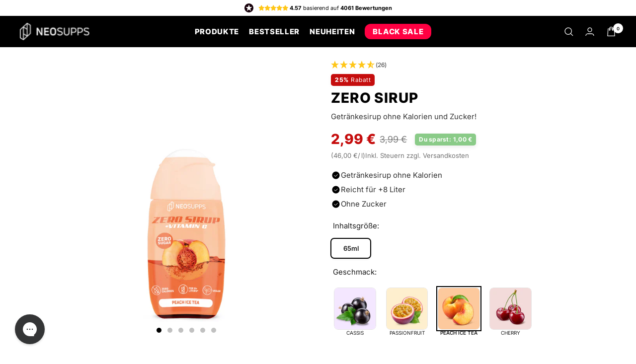

--- FILE ---
content_type: text/html; charset=utf-8
request_url: https://neosupps.com/collections/vat_food_neo/products/zero-sirup-peach-ice-tea
body_size: 50831
content:
<!doctype html><html
  class="no-js"
  lang="de"
  dir="ltr">
  <head>
    <meta charset="utf-8">
    <meta name="viewport" content="width=device-width, initial-scale=1.0, height=device-height, minimum-scale=1.0, maximum-scale=1.0">
    <meta name="theme-color" content="#ffffff">

    <title>
      
        Zero Sirup - Peach Ice Tea
      
    </title><meta name="description" content="Entdecke unseren neuen Zero Sirup von Neosupps – die perfekte Ergänzung für deine Getränke, ohne zusätzliche Kalorien, Zucker oder Fett. Mit einem fruchtigen und köstlichen Geschmack ist unser Sirup die ideale Wahl für alle, die bewusst leben wollen. Jede Flasche reicht für mehr als 8 Liter Getränk, was ihn besonders e"><link rel="canonical" href="https://neosupps.com/products/zero-sirup-peach-ice-tea"><link
        rel="shortcut icon"
        href="//neosupps.com/cdn/shop/files/favicon2_96x96.png?v=1669101515"
        type="image/png"><link rel="preconnect" href="https://cdn.shopify.com">
    <link rel="dns-prefetch" href="https://www.google-analytics.com"><link
        rel="preconnect"
        href="https://fonts.shopifycdn.com"
        crossorigin><script>
      window.cartUpdateUrl = "/cart/update.js";
    </script>

    <link href="//neosupps.com/cdn/shop/t/61/assets/theme.css?v=143430105442640931871758645935" rel="stylesheet" type="text/css" media="all" />
    <link href="//neosupps.com/cdn/shop/t/61/assets/ed-custom.css?v=74757976788036099551751016007" rel="stylesheet" type="text/css" media="all" />
    <link href="//neosupps.com/cdn/shop/t/61/assets/neo-custom.css?v=173949327963805901241763840332" rel="stylesheet" type="text/css" media="all" />
    <link href="//neosupps.com/cdn/shop/t/61/assets/neo-footer.css?v=11973814348143627011749819173" rel="stylesheet" type="text/css" media="all" />
    <link href="//neosupps.com/cdn/shop/t/61/assets/custom.css?v=5047315454733454841759915000" rel="stylesheet" type="text/css" media="all" />

    <link href="//neosupps.com/cdn/shop/t/61/assets/vendor.js?v=15974975012018378381748195362" as="script" rel="preload">
    <link href="//neosupps.com/cdn/shop/t/61/assets/theme.js?v=147387491488121389761762766044" as="script" rel="preload">
    <link href="//neosupps.com/cdn/shop/t/61/assets/ed-custom.js?v=2646522871133801531748195352" as="script" rel="preload">
    <link href="//neosupps.com/cdn/shop/t/61/assets/neo-custom.js?v=49079961274497669461763479713" as="script" rel="preload">
    <link href="//neosupps.com/cdn/shop/t/61/assets/custom.js?v=33992447911807697071748195351" as="script" rel="preload">
<link
        rel="preload"
        as="fetch"
        href="/products/zero-sirup-peach-ice-tea.js"
        crossorigin>
      <link
        rel="preload"
        as="image"
        imagesizes="(max-width: 999px) calc(100vw - 48px), 640px"
        imagesrcset="//neosupps.com/cdn/shop/files/CrossPop-Cookies-und-Cream-896_2_400x.jpg?v=1757608407 400w, //neosupps.com/cdn/shop/files/CrossPop-Cookies-und-Cream-896_2_500x.jpg?v=1757608407 500w, //neosupps.com/cdn/shop/files/CrossPop-Cookies-und-Cream-896_2_600x.jpg?v=1757608407 600w, //neosupps.com/cdn/shop/files/CrossPop-Cookies-und-Cream-896_2_700x.jpg?v=1757608407 700w, //neosupps.com/cdn/shop/files/CrossPop-Cookies-und-Cream-896_2_800x.jpg?v=1757608407 800w, //neosupps.com/cdn/shop/files/CrossPop-Cookies-und-Cream-896_2_900x.jpg?v=1757608407 900w, //neosupps.com/cdn/shop/files/CrossPop-Cookies-und-Cream-896_2_1000x.jpg?v=1757608407 1000w, //neosupps.com/cdn/shop/files/CrossPop-Cookies-und-Cream-896_2_1100x.jpg?v=1757608407 1100w, //neosupps.com/cdn/shop/files/CrossPop-Cookies-und-Cream-896_2_1200x.jpg?v=1757608407 1200w, //neosupps.com/cdn/shop/files/CrossPop-Cookies-und-Cream-896_2_1300x.jpg?v=1757608407 1300w, //neosupps.com/cdn/shop/files/CrossPop-Cookies-und-Cream-896_2_1400x.jpg?v=1757608407 1400w, //neosupps.com/cdn/shop/files/CrossPop-Cookies-und-Cream-896_2_1500x.jpg?v=1757608407 1500w, //neosupps.com/cdn/shop/files/CrossPop-Cookies-und-Cream-896_2_1600x.jpg?v=1757608407 1600w, //neosupps.com/cdn/shop/files/CrossPop-Cookies-und-Cream-896_2_1700x.jpg?v=1757608407 1700w, //neosupps.com/cdn/shop/files/CrossPop-Cookies-und-Cream-896_2_1800x.jpg?v=1757608407 1800w
"><link href="//neosupps.com/cdn/shop/t/61/assets/flickity.js?v=24319627432067989591748195354" as="script" rel="preload">
<meta property="og:site_name" content="Neosupps: Premium-Supplemente für Top-Performance">
<meta property="og:url" content="https://neosupps.com/products/zero-sirup-peach-ice-tea">
<meta property="og:title" content="Zero Sirup">
<meta property="og:type" content="product">
<meta property="og:description" content="Entdecke unseren neuen Zero Sirup von Neosupps – die perfekte Ergänzung für deine Getränke, ohne zusätzliche Kalorien, Zucker oder Fett. Mit einem fruchtigen und köstlichen Geschmack ist unser Sirup die ideale Wahl für alle, die bewusst leben wollen. Jede Flasche reicht für mehr als 8 Liter Getränk, was ihn besonders e"><meta property="og:image" content="//neosupps.com/cdn/shop/files/CrossPop-Cookies-und-Cream-896_2_1200x1200.jpg?v=1757608407">
  <meta property="og:image:secure_url" content="//neosupps.com/cdn/shop/files/CrossPop-Cookies-und-Cream-896_2_1200x1200.jpg?v=1757608407">
  <meta property="og:image:width" content="1200">
  <meta property="og:image:height" content="1200"><meta name="twitter:card" content="summary_large_image">
<meta name="twitter:title" content="Zero Sirup">
<meta name="twitter:description" content="Entdecke unseren neuen Zero Sirup von Neosupps – die perfekte Ergänzung für deine Getränke, ohne zusätzliche Kalorien, Zucker oder Fett. Mit einem fruchtigen und köstlichen Geschmack ist unser Sirup die ideale Wahl für alle, die bewusst leben wollen. Jede Flasche reicht für mehr als 8 Liter Getränk, was ihn besonders e">

    
  <script type="application/ld+json">
    {
      "@context": "https://schema.org",
      "@type": "Product",
    "productID": 8701639131404,
    "offers": [{
          "@type": "Offer",
          "name": "Peach Ice Tea \/ 65ml",
          "availability":"https://schema.org/InStock",
          "price": 2.99,
          "priceCurrency": "EUR",
          "priceValidUntil": "2025-12-13","sku": "neozerosyrup-1-a",
            "gtin13": "4260487728361",
          "url": "/products/zero-sirup-peach-ice-tea?variant=45374630756620"
        }
],"brand": {
      "@type": "Brand",
      "name": "Neosupps"
    },
    "name": "Zero Sirup - Peach Ice Tea",
    "description": "\nEntdecke unseren neuen Zero Sirup von Neosupps – die perfekte Ergänzung für deine Getränke, ohne zusätzliche Kalorien, Zucker oder Fett. Mit einem fruchtigen und köstlichen Geschmack ist unser Sirup die ideale Wahl für alle, die bewusst leben wollen. Jede Flasche reicht für mehr als 8 Liter Getränk, was ihn besonders ergiebig macht.\nGanz egal, ob du zu Hause bist oder unterwegs – unser Sirup ist perfekt für jede Gelegenheit geeignet. Die handliche Größe macht ihn leicht zu transportieren und ermöglicht eine einfache Dosierung, damit du deine Getränke genau nach deinem Geschmack anpassen kannst. Genieße den vollen Geschmack, ohne Kompromisse einzugehen – unser Zero Sirup ist vegan und sorgt für ein unbeschwertes Genusserlebnis. Zusätzlich angereichert mit Vitamin C, bietet unser Sirup einen wertvollen Beitrag zur Unterstützung deines Immunsystems.\nWorauf wartest du noch? Probiere unseren Zero Sirup und tauche ein in die Welt des erfrischenden Geschmacks, ganz ohne Kalorien!\nALLE HIGHLIGHTS AUF EINEN BLICK:\n\tOhne Kalorien\tKein Zucker \u0026amp; Fett\tAngereichert mit Vitamin C zur Unterstützung des Immunsystems \tReicht für mehr als 8 Liter\tPraktisch für unterwegs\tEinfache Dosierung\tVegan\n\n \n \n\n\n\nDurschnittliche Nährwerte pro 100ml nach Empfehlung zubereitetes Getränk\n \n\n\n \n   \n\n\nEnergie\n\n                     6 kJ\/                     1 kcal\n\n\nFett- davon gesättigte Fettsäuren\n                     0 g                       0 g\n\n\nKohlenhydrate\n                     0 g\n\n\n- davon Zucker\n\n                   0 g\n\n\n\nEiweiß\n                     0 g\n\n\nSalz\n                     0 g\n\n\nVitamin C\n                  6,4 mg (8%**)\n\n\n\n**Prozent der Nährstoffbezugswerte (NRV) laut Verordnung (EU) Nr. 1169\/2011\nZutaten: Wasser, Säuerungsmittel (Zitronensäure, Apfelsäure), Aromen, Pfirsichsaftkonzentrat 5,4%, Süßstoffe (Acesulfam K, Sucralose), Schwarztee-Aromaemulsion, Vitamin C (Ascorbinsäure), Farbstoff (Schwarzkarottenkonzentrat), Verdickungsmittel (Xanthangummi), Säureregulator (Natriumgluconat), Konservierungsmittel (Kaliumsorbat).\nZubereitung: 2ml mit 248ml Wasser mischen. Enthaltener Sirup ergibt +8L Liter Fertiggetränk. \nHinweis: Eine ausgewogene und abwechslungsreiche Ernährung, sowie eine gesunde Lebensweise sind wichtig. Lagerung: Kühl und trocken lagern, vor Lichteinstrahlung schützen. \n",
    "category": "Geschmackspulver",
    "url": "/products/zero-sirup-peach-ice-tea",
    "sku": "neozerosyrup-1-a",
    "image": {
      "@type": "ImageObject",
      "url": "https://neosupps.com/cdn/shop/files/CrossPop-Cookies-und-Cream-896_2.jpg?v=1757608407&width=1024",
      "image": "https://neosupps.com/cdn/shop/files/CrossPop-Cookies-und-Cream-896_2.jpg?v=1757608407&width=1024",
      "name": "",
      "width": "1024",
      "height": "1024"
    }
    }
  </script>



  <script type="application/ld+json">
    {
      "@context": "https://schema.org",
      "@type": "BreadcrumbList",
  "itemListElement": [{
      "@type": "ListItem",
      "position": 1,
      "name": "Start",
      "item": "https://neosupps.com"
    },{
          "@type": "ListItem",
          "position": 2,
          "name": "vat_food_neo",
          "item": "https://neosupps.com/collections/vat_food_neo"
        }, {
          "@type": "ListItem",
          "position": 3,
          "name": "Zero Sirup - Peach Ice Tea",
          "item": "https://neosupps.com/products/zero-sirup-peach-ice-tea"
        }]
    }
  </script>


    <link rel="preload" href="//neosupps.com/cdn/fonts/inter/inter_n4.b2a3f24c19b4de56e8871f609e73ca7f6d2e2bb9.woff2" as="font" type="font/woff2" crossorigin><link rel="preload" href="//neosupps.com/cdn/fonts/inter/inter_n4.b2a3f24c19b4de56e8871f609e73ca7f6d2e2bb9.woff2" as="font" type="font/woff2" crossorigin><style>
  /* Typography (heading) */
  @font-face {
  font-family: Inter;
  font-weight: 400;
  font-style: normal;
  font-display: swap;
  src: url("//neosupps.com/cdn/fonts/inter/inter_n4.b2a3f24c19b4de56e8871f609e73ca7f6d2e2bb9.woff2") format("woff2"),
       url("//neosupps.com/cdn/fonts/inter/inter_n4.af8052d517e0c9ffac7b814872cecc27ae1fa132.woff") format("woff");
}

@font-face {
  font-family: Inter;
  font-weight: 400;
  font-style: italic;
  font-display: swap;
  src: url("//neosupps.com/cdn/fonts/inter/inter_i4.feae1981dda792ab80d117249d9c7e0f1017e5b3.woff2") format("woff2"),
       url("//neosupps.com/cdn/fonts/inter/inter_i4.62773b7113d5e5f02c71486623cf828884c85c6e.woff") format("woff");
}

/* Typography (body) */
  @font-face {
  font-family: Inter;
  font-weight: 400;
  font-style: normal;
  font-display: swap;
  src: url("//neosupps.com/cdn/fonts/inter/inter_n4.b2a3f24c19b4de56e8871f609e73ca7f6d2e2bb9.woff2") format("woff2"),
       url("//neosupps.com/cdn/fonts/inter/inter_n4.af8052d517e0c9ffac7b814872cecc27ae1fa132.woff") format("woff");
}

@font-face {
  font-family: Inter;
  font-weight: 400;
  font-style: italic;
  font-display: swap;
  src: url("//neosupps.com/cdn/fonts/inter/inter_i4.feae1981dda792ab80d117249d9c7e0f1017e5b3.woff2") format("woff2"),
       url("//neosupps.com/cdn/fonts/inter/inter_i4.62773b7113d5e5f02c71486623cf828884c85c6e.woff") format("woff");
}

@font-face {
  font-family: Inter;
  font-weight: 600;
  font-style: normal;
  font-display: swap;
  src: url("//neosupps.com/cdn/fonts/inter/inter_n6.771af0474a71b3797eb38f3487d6fb79d43b6877.woff2") format("woff2"),
       url("//neosupps.com/cdn/fonts/inter/inter_n6.88c903d8f9e157d48b73b7777d0642925bcecde7.woff") format("woff");
}

@font-face {
  font-family: Inter;
  font-weight: 600;
  font-style: italic;
  font-display: swap;
  src: url("//neosupps.com/cdn/fonts/inter/inter_i6.3bbe0fe1c7ee4f282f9c2e296f3e4401a48cbe19.woff2") format("woff2"),
       url("//neosupps.com/cdn/fonts/inter/inter_i6.8bea21f57a10d5416ddf685e2c91682ec237876d.woff") format("woff");
}

:root {--heading-color: 13, 13, 13;
    --text-color: 46, 46, 46;
    --background: 255, 255, 255;
    --secondary-background: 245, 245, 245;
    --border-color: 224, 224, 224;
    --border-color-darker: 171, 171, 171;
    --success-color: 60, 110, 113;
    --success-background: 216, 226, 227;
    --error-color: 222, 42, 42;
    --error-background: 253, 240, 240;
    --primary-button-background: 13, 13, 13;
    --primary-button-text-color: 255, 255, 255;
    --secondary-button-background: 219, 209, 180;
    --secondary-button-text-color: 255, 255, 255;
    --product-star-rating: 246, 164, 41;
    --product-on-sale-accent: 222, 43, 43;
    --product-sold-out-accent: 91, 91, 91;
    --product-custom-label-background: 0, 0, 0;
    --product-custom-label-text-color: 255, 255, 255;
    --product-custom-label-2-background: 46, 158, 123;
    --product-custom-label-2-text-color: 255, 255, 255;
    --product-low-stock-text-color: 222, 43, 43;
    --product-in-stock-text-color: 46, 158, 123;
    --loading-bar-background: 46, 46, 46;

    /* We duplicate some "base" colors as root colors, which is useful to use on drawer elements or popover without. Those should not be overridden to avoid issues */
    --root-heading-color: 13, 13, 13;
    --root-text-color: 46, 46, 46;
    --root-background: 255, 255, 255;
    --root-border-color: 224, 224, 224;
    --root-primary-button-background: 13, 13, 13;
    --root-primary-button-text-color: 255, 255, 255;

    --base-font-size: 15px;
    --heading-font-family: Inter, sans-serif;
    --heading-font-weight: 400;
    --heading-font-style: normal;
    --heading-text-transform: uppercase;
    --text-font-family: Inter, sans-serif;
    --text-font-weight: 400;
    --text-font-style: normal;
    --text-font-bold-weight: 600;

    /* Typography (font size) */
    --heading-xxsmall-font-size: 11px;
    --heading-xsmall-font-size: 11px;
    --heading-small-font-size: 12px;
    --heading-large-font-size: 36px;
    --heading-h1-font-size: 36px;
    --heading-h2-font-size: 30px;
    --heading-h3-font-size: 26px;
    --heading-h4-font-size: 24px;
    --heading-h5-font-size: 20px;
    --heading-h6-font-size: 16px;

    /* Control the look and feel of the theme by changing radius of various elements */
    --button-border-radius: 0px;
    --block-border-radius: 0px;
    --block-border-radius-reduced: 0px;
    --color-swatch-border-radius: 100%;

    /* Button size */
    --button-height: 48px;
    --button-small-height: 40px;

    /* Form related */
    --form-input-field-height: 48px;
    --form-input-gap: 16px;
    --form-submit-margin: 24px;

    /* Product listing related variables */
    --product-list-block-spacing: 32px;

    /* Video related */
    --play-button-background: 255, 255, 255;
    --play-button-arrow: 46, 46, 46;

    /* RTL support */
    --transform-logical-flip: 1;
    --transform-origin-start: left;
    --transform-origin-end: right;

    /* Other */
    --zoom-cursor-svg-url: url(//neosupps.com/cdn/shop/t/61/assets/zoom-cursor.svg?v=172829407222261240431742373527);
    --arrow-right-svg-url: url(//neosupps.com/cdn/shop/t/61/assets/arrow-right.svg?v=111821679792458684391742373522);
    --arrow-left-svg-url: url(//neosupps.com/cdn/shop/t/61/assets/arrow-left.svg?v=69108375232446772661742373520);

    /* Some useful variables that we can reuse in our CSS. Some explanation are needed for some of them:
       - container-max-width-minus-gutters: represents the container max width without the edge gutters
       - container-outer-width: considering the screen width, represent all the space outside the container
       - container-outer-margin: same as container-outer-width but get set to 0 inside a container
       - container-inner-width: the effective space inside the container (minus gutters)
       - grid-column-width: represents the width of a single column of the grid
       - vertical-breather: this is a variable that defines the global "spacing" between sections, and inside the section
                            to create some "breath" and minimum spacing
     */
    --container-max-width: 1600px;
    --container-gutter: 24px;
    --container-max-width-minus-gutters: calc(var(--container-max-width) - (var(--container-gutter)) * 2);
    --container-outer-width: max(calc((100vw - var(--container-max-width-minus-gutters)) / 2), var(--container-gutter));
    --container-outer-margin: var(--container-outer-width);
    --container-inner-width: calc(100vw - var(--container-outer-width) * 2);

    --grid-column-count: 10;
    --grid-gap: 24px;
    --grid-column-width: calc((100vw - var(--container-outer-width) * 2 - var(--grid-gap) * (var(--grid-column-count) - 1)) / var(--grid-column-count));

    --vertical-breather: 36px;
    --vertical-breather-tight: 36px;

    /* Shopify related variables */
    --payment-terms-background-color: #ffffff;
  }

  @media screen and (min-width: 741px) {
    :root {
      --container-gutter: 40px;
      --grid-column-count: 20;
      --vertical-breather: 48px;
      --vertical-breather-tight: 48px;

      /* Typography (font size) */
      --heading-xsmall-font-size: 12px;
      --heading-small-font-size: 13px;
      --heading-large-font-size: 52px;
      --heading-h1-font-size: 48px;
      --heading-h2-font-size: 38px;
      --heading-h3-font-size: 32px;
      --heading-h4-font-size: 24px;
      --heading-h5-font-size: 20px;
      --heading-h6-font-size: 18px;

      /* Form related */
      --form-input-field-height: 52px;
      --form-submit-margin: 32px;

      /* Button size */
      --button-height: 52px;
      --button-small-height: 44px;
    }
  }

  @media screen and (min-width: 1200px) {
    :root {
      --vertical-breather: 64px;
      --vertical-breather-tight: 48px;
      --product-list-block-spacing: 48px;

      /* Typography */
      --heading-large-font-size: 64px;
      --heading-h1-font-size: 56px;
      --heading-h2-font-size: 48px;
      --heading-h3-font-size: 36px;
      --heading-h4-font-size: 30px;
      --heading-h5-font-size: 24px;
      --heading-h6-font-size: 18px;
    }
  }

  @media screen and (min-width: 1600px) {
    :root {
      --vertical-breather: 64px;
      --vertical-breather-tight: 48px;
    }
  }
</style>
    <script>
  // global scope variables
  window.themeVariables = {
    settings: {
      direction: "ltr",
      pageType: "product",
      cartCount: 0,
      moneyFormat: "{{amount_with_comma_separator}} €",
      moneyWithCurrencyFormat: "€{{amount_with_comma_separator}} EUR",
      showVendor: false,
      discountMode: "saving",
      currencyCodeEnabled: false,
      saleModeVisualEnabled: false,
      saleModeDiscountPercentage: 30,
      saleModeApplicationType: "shopwide",
      saleModeExcludedTags: "no-sale, no-discount",
      saleModeSpecificVariantIds: "1234",
      saleModecartAutoDiscountEnabled: false,
      saleModeCartDiscountCode: "NEO",
      saleModeCartDiscountPercentage: 10,
      saleModeShowCodeDiscount: true,
      searchMode: "product,collection",
      searchUnavailableProducts: "last",
      cartType: "drawer",
      cartCurrency: "EUR",
      mobileZoomFactor: 2.5
    },

    routes: {
      host: "neosupps.com",
      rootUrl: "\/",
      rootUrlWithoutSlash: '',
      cartUrl: "\/cart",
      cartAddUrl: "\/cart\/add",
      cartChangeUrl: "\/cart\/change",
      searchUrl: "\/search",
      predictiveSearchUrl: "\/search\/suggest",
      productRecommendationsUrl: "\/recommendations\/products"
    },

    strings: {
      accessibilityDelete: "Löschen",
      accessibilityClose: "Schließen",
      collectionSoldOut: "Ausverkauft",
      collectionDiscount: "\u003cspan\u003eDu sparst \u003cspan class='ed-save-amount'\u003e@savings@\u003c\/span\u003e\u003c\/span\u003e",
      productSalePrice: "Angebotspreis",
      productRegularPrice: "Regulärer Preis",
      productFormUnavailable: "Nicht verfügbar",
      productFormSoldOut: "Ausverkauft",
      productFormPreOrder: "Vorbestellen",
      productFormAddToCart: "In den Warenkorb",
      searchNoResults: "Es konnten keine Ergebnisse gefunden werden.",
      searchNewSearch: "Neue Suche",
      searchProducts: "Produkte",
      searchArticles: "Blogbeiträge",
      searchPages: "Seiten",
      searchCollections: "Kategorien",
      cartViewCart: "Warenkorb ansehen",
      cartItemAdded: "Produkt zum Warenkorb hinzugefügt!",
      cartItemAddedShort: "Zum Warenkorb hinzugefügt!",
      cartAddOrderNote: "Notiz hinzufügen",
      cartEditOrderNote: "Notiz bearbeiten",
      shippingEstimatorNoResults: "Entschuldigung, wir liefern nicht an diese Adresse.",
      shippingEstimatorOneResult: "Es gibt eine Versandoption für deine Adresse:",
      shippingEstimatorMultipleResults: "Es gibt mehrere Versandoptionen für deine Adresse:",
      shippingEstimatorError: "Bei der Berechnung der Versandkosten ist ein Fehler aufgetreten:"
    },

    libs: {
      flickity: "\/\/neosupps.com\/cdn\/shop\/t\/61\/assets\/flickity.js?v=24319627432067989591748195354",
      photoswipe: "\/\/neosupps.com\/cdn\/shop\/t\/61\/assets\/photoswipe.js?v=154623353065422236661748195358",
      qrCode: "\/\/neosupps.com\/cdn\/shopifycloud\/storefront\/assets\/themes_support\/vendor\/qrcode-3f2b403b.js"
    },

    breakpoints: {
      phone: 'screen and (max-width: 740px)',
      tablet: 'screen and (min-width: 741px) and (max-width: 999px)',
      tabletAndUp: 'screen and (min-width: 741px)',
      pocket: 'screen and (max-width: 999px)',
      lap: 'screen and (min-width: 1000px) and (max-width: 1199px)',
      lapAndUp: 'screen and (min-width: 1000px)',
      desktop: 'screen and (min-width: 1200px)',
      wide: 'screen and (min-width: 1400px)'
    }
  };

  window.addEventListener('pageshow', async () => {
    const cartContent = await (await fetch(`${window.themeVariables.routes.cartUrl}.js`, {cache: 'reload'})).json();
    document.documentElement.dispatchEvent(new CustomEvent('cart:refresh', {detail: {cart: cartContent}}));
  });

  if ('noModule' in HTMLScriptElement.prototype) {
    document.documentElement.className = document.documentElement.className.replace('no-js', 'js');

    requestAnimationFrame(() => {
      const viewportHeight = (window.visualViewport ? window.visualViewport.height : document.documentElement.clientHeight);
      document.documentElement.style.setProperty('--window-height',viewportHeight + 'px');
    });
  }try {
      const items = JSON.parse(localStorage.getItem('theme:recently-viewed-products') || '[]');

      if (!items.includes(8701639131404)) {
        items.unshift(8701639131404);
      }

      localStorage.setItem('theme:recently-viewed-products', JSON.stringify(items.slice(0, 20)));
    } catch (e) {
      // silently fail
    }if (!window.urlDiscountData) {
      window.urlDiscountData = {
        detected: false
      };
    }</script>


    <link rel="stylesheet" href="//neosupps.com/cdn/shop/t/61/assets/theme.css?v=143430105442640931871758645935">
    <link rel="stylesheet" href="//neosupps.com/cdn/shop/t/61/assets/ed-custom.css?v=74757976788036099551751016007">
    <link rel="stylesheet" href="//neosupps.com/cdn/shop/t/61/assets/neo-custom.css?v=173949327963805901241763840332">
    <link rel="stylesheet" href="//neosupps.com/cdn/shop/t/61/assets/neo-footer.css?v=11973814348143627011749819173">
    <link rel="stylesheet" href="//neosupps.com/cdn/shop/t/61/assets/custom.css?v=5047315454733454841759915000">
    <link rel="stylesheet" href="//neosupps.com/cdn/shop/t/61/assets/gt.css?v=98877895227927868751749244632">

    
<script src="//neosupps.com/cdn/shop/t/61/assets/vendor.js?v=15974975012018378381748195362" defer></script>
    <script src="//neosupps.com/cdn/shop/t/61/assets/theme.js?v=147387491488121389761762766044" defer></script>
    <script src="//neosupps.com/cdn/shop/t/61/assets/ed-custom.js?v=2646522871133801531748195352" defer></script>
    <script src="//neosupps.com/cdn/shop/t/61/assets/neo-custom.js?v=49079961274497669461763479713" defer></script>
    <script src="//neosupps.com/cdn/shop/t/61/assets/custom.js?v=33992447911807697071748195351" defer></script>
    <script src="https://ajax.googleapis.com/ajax/libs/jquery/3.6.4/jquery.min.js"></script>

    <link href="https://cdnjs.cloudflare.com/ajax/libs/font-awesome/6.0.0/css/all.min.css" rel="stylesheet">

    <script>window.performance && window.performance.mark && window.performance.mark('shopify.content_for_header.start');</script><meta name="google-site-verification" content="ReV0BduYyvLLJB2jv_5EoyDIJKkifwdrtsfUbaHaFrA">
<meta name="facebook-domain-verification" content="1wwzlqzv1g3l96ntlfkfomigkz3lvq">
<meta id="shopify-digital-wallet" name="shopify-digital-wallet" content="/47607447706/digital_wallets/dialog">
<meta name="shopify-checkout-api-token" content="859605458b31cad2aff9d4264ef60f80">
<meta id="in-context-paypal-metadata" data-shop-id="47607447706" data-venmo-supported="false" data-environment="production" data-locale="de_DE" data-paypal-v4="true" data-currency="EUR">
<link rel="alternate" type="application/json+oembed" href="https://neosupps.com/products/zero-sirup-peach-ice-tea.oembed">
<script async="async" src="/checkouts/internal/preloads.js?locale=de-DE"></script>
<link rel="preconnect" href="https://shop.app" crossorigin="anonymous">
<script async="async" src="https://shop.app/checkouts/internal/preloads.js?locale=de-DE&shop_id=47607447706" crossorigin="anonymous"></script>
<script id="apple-pay-shop-capabilities" type="application/json">{"shopId":47607447706,"countryCode":"DE","currencyCode":"EUR","merchantCapabilities":["supports3DS"],"merchantId":"gid:\/\/shopify\/Shop\/47607447706","merchantName":"Neosupps: Premium-Supplemente für Top-Performance","requiredBillingContactFields":["postalAddress","email"],"requiredShippingContactFields":["postalAddress","email"],"shippingType":"shipping","supportedNetworks":["visa","maestro","masterCard","amex"],"total":{"type":"pending","label":"Neosupps: Premium-Supplemente für Top-Performance","amount":"1.00"},"shopifyPaymentsEnabled":true,"supportsSubscriptions":true}</script>
<script id="shopify-features" type="application/json">{"accessToken":"859605458b31cad2aff9d4264ef60f80","betas":["rich-media-storefront-analytics"],"domain":"neosupps.com","predictiveSearch":true,"shopId":47607447706,"locale":"de"}</script>
<script>var Shopify = Shopify || {};
Shopify.shop = "neosupps-live.myshopify.com";
Shopify.locale = "de";
Shopify.currency = {"active":"EUR","rate":"1.0"};
Shopify.country = "DE";
Shopify.theme = {"name":"neosupps-relaunch\/main","id":173647593740,"schema_name":"Focal","schema_version":"8.11.4","theme_store_id":null,"role":"main"};
Shopify.theme.handle = "null";
Shopify.theme.style = {"id":null,"handle":null};
Shopify.cdnHost = "neosupps.com/cdn";
Shopify.routes = Shopify.routes || {};
Shopify.routes.root = "/";</script>
<script type="module">!function(o){(o.Shopify=o.Shopify||{}).modules=!0}(window);</script>
<script>!function(o){function n(){var o=[];function n(){o.push(Array.prototype.slice.apply(arguments))}return n.q=o,n}var t=o.Shopify=o.Shopify||{};t.loadFeatures=n(),t.autoloadFeatures=n()}(window);</script>
<script>
  window.ShopifyPay = window.ShopifyPay || {};
  window.ShopifyPay.apiHost = "shop.app\/pay";
  window.ShopifyPay.redirectState = null;
</script>
<script id="shop-js-analytics" type="application/json">{"pageType":"product"}</script>
<script defer="defer" async type="module" src="//neosupps.com/cdn/shopifycloud/shop-js/modules/v2/client.init-shop-cart-sync_BxliUFcT.de.esm.js"></script>
<script defer="defer" async type="module" src="//neosupps.com/cdn/shopifycloud/shop-js/modules/v2/chunk.common_D4c7gLTG.esm.js"></script>
<script type="module">
  await import("//neosupps.com/cdn/shopifycloud/shop-js/modules/v2/client.init-shop-cart-sync_BxliUFcT.de.esm.js");
await import("//neosupps.com/cdn/shopifycloud/shop-js/modules/v2/chunk.common_D4c7gLTG.esm.js");

  window.Shopify.SignInWithShop?.initShopCartSync?.({"fedCMEnabled":true,"windoidEnabled":true});

</script>
<script>
  window.Shopify = window.Shopify || {};
  if (!window.Shopify.featureAssets) window.Shopify.featureAssets = {};
  window.Shopify.featureAssets['shop-js'] = {"shop-cart-sync":["modules/v2/client.shop-cart-sync_BnFiOxzC.de.esm.js","modules/v2/chunk.common_D4c7gLTG.esm.js"],"init-fed-cm":["modules/v2/client.init-fed-cm_BaKRtJgz.de.esm.js","modules/v2/chunk.common_D4c7gLTG.esm.js"],"init-shop-email-lookup-coordinator":["modules/v2/client.init-shop-email-lookup-coordinator_AsFENXvn.de.esm.js","modules/v2/chunk.common_D4c7gLTG.esm.js"],"shop-cash-offers":["modules/v2/client.shop-cash-offers_CJGAYR0G.de.esm.js","modules/v2/chunk.common_D4c7gLTG.esm.js","modules/v2/chunk.modal_CILoLMzy.esm.js"],"init-shop-cart-sync":["modules/v2/client.init-shop-cart-sync_BxliUFcT.de.esm.js","modules/v2/chunk.common_D4c7gLTG.esm.js"],"init-windoid":["modules/v2/client.init-windoid_BEAAuB47.de.esm.js","modules/v2/chunk.common_D4c7gLTG.esm.js"],"shop-toast-manager":["modules/v2/client.shop-toast-manager_BxKoUqg2.de.esm.js","modules/v2/chunk.common_D4c7gLTG.esm.js"],"pay-button":["modules/v2/client.pay-button_z-2PBflw.de.esm.js","modules/v2/chunk.common_D4c7gLTG.esm.js"],"shop-button":["modules/v2/client.shop-button_B45R6hcO.de.esm.js","modules/v2/chunk.common_D4c7gLTG.esm.js"],"shop-login-button":["modules/v2/client.shop-login-button_Cwnyjley.de.esm.js","modules/v2/chunk.common_D4c7gLTG.esm.js","modules/v2/chunk.modal_CILoLMzy.esm.js"],"avatar":["modules/v2/client.avatar_BTnouDA3.de.esm.js"],"shop-follow-button":["modules/v2/client.shop-follow-button_DbQyea6N.de.esm.js","modules/v2/chunk.common_D4c7gLTG.esm.js","modules/v2/chunk.modal_CILoLMzy.esm.js"],"init-customer-accounts-sign-up":["modules/v2/client.init-customer-accounts-sign-up_bmX5DWVI.de.esm.js","modules/v2/client.shop-login-button_Cwnyjley.de.esm.js","modules/v2/chunk.common_D4c7gLTG.esm.js","modules/v2/chunk.modal_CILoLMzy.esm.js"],"init-shop-for-new-customer-accounts":["modules/v2/client.init-shop-for-new-customer-accounts_B-5s_sgb.de.esm.js","modules/v2/client.shop-login-button_Cwnyjley.de.esm.js","modules/v2/chunk.common_D4c7gLTG.esm.js","modules/v2/chunk.modal_CILoLMzy.esm.js"],"init-customer-accounts":["modules/v2/client.init-customer-accounts_B-LQITu6.de.esm.js","modules/v2/client.shop-login-button_Cwnyjley.de.esm.js","modules/v2/chunk.common_D4c7gLTG.esm.js","modules/v2/chunk.modal_CILoLMzy.esm.js"],"checkout-modal":["modules/v2/client.checkout-modal_8XaLw8OQ.de.esm.js","modules/v2/chunk.common_D4c7gLTG.esm.js","modules/v2/chunk.modal_CILoLMzy.esm.js"],"lead-capture":["modules/v2/client.lead-capture_DY4MTE6A.de.esm.js","modules/v2/chunk.common_D4c7gLTG.esm.js","modules/v2/chunk.modal_CILoLMzy.esm.js"],"shop-login":["modules/v2/client.shop-login_3JtrNRpT.de.esm.js","modules/v2/chunk.common_D4c7gLTG.esm.js","modules/v2/chunk.modal_CILoLMzy.esm.js"],"payment-terms":["modules/v2/client.payment-terms_nv8sXJel.de.esm.js","modules/v2/chunk.common_D4c7gLTG.esm.js","modules/v2/chunk.modal_CILoLMzy.esm.js"]};
</script>
<script>(function() {
  var isLoaded = false;
  function asyncLoad() {
    if (isLoaded) return;
    isLoaded = true;
    var urls = ["\/\/cdn.shopify.com\/proxy\/1f258764646dd0b8a0f60bf4bc28ddcc6cbbcbe7dd34cc7db433b22cfb068357\/api.goaffpro.com\/loader.js?shop=neosupps-live.myshopify.com\u0026sp-cache-control=cHVibGljLCBtYXgtYWdlPTkwMA","https:\/\/static.rechargecdn.com\/assets\/js\/widget.min.js?shop=neosupps-live.myshopify.com","https:\/\/config.gorgias.chat\/bundle-loader\/01GYCC3FV3BP35JTCGTHHA3PSZ?source=shopify1click\u0026shop=neosupps-live.myshopify.com","https:\/\/cdn.9gtb.com\/loader.js?g_cvt_id=eafb123f-e304-415a-b854-d74786cacaeb\u0026shop=neosupps-live.myshopify.com"];
    for (var i = 0; i < urls.length; i++) {
      var s = document.createElement('script');
      s.type = 'text/javascript';
      s.async = true;
      s.src = urls[i];
      var x = document.getElementsByTagName('script')[0];
      x.parentNode.insertBefore(s, x);
    }
  };
  if(window.attachEvent) {
    window.attachEvent('onload', asyncLoad);
  } else {
    window.addEventListener('load', asyncLoad, false);
  }
})();</script>
<script id="__st">var __st={"a":47607447706,"offset":3600,"reqid":"018fd834-e8e2-468d-9105-4fce51b3f0b3-1764735527","pageurl":"neosupps.com\/collections\/vat_food_neo\/products\/zero-sirup-peach-ice-tea","u":"4fa30bce637d","p":"product","rtyp":"product","rid":8701639131404};</script>
<script>window.ShopifyPaypalV4VisibilityTracking = true;</script>
<script id="captcha-bootstrap">!function(){'use strict';const t='contact',e='account',n='new_comment',o=[[t,t],['blogs',n],['comments',n],[t,'customer']],c=[[e,'customer_login'],[e,'guest_login'],[e,'recover_customer_password'],[e,'create_customer']],r=t=>t.map((([t,e])=>`form[action*='/${t}']:not([data-nocaptcha='true']) input[name='form_type'][value='${e}']`)).join(','),a=t=>()=>t?[...document.querySelectorAll(t)].map((t=>t.form)):[];function s(){const t=[...o],e=r(t);return a(e)}const i='password',u='form_key',d=['recaptcha-v3-token','g-recaptcha-response','h-captcha-response',i],f=()=>{try{return window.sessionStorage}catch{return}},m='__shopify_v',_=t=>t.elements[u];function p(t,e,n=!1){try{const o=window.sessionStorage,c=JSON.parse(o.getItem(e)),{data:r}=function(t){const{data:e,action:n}=t;return t[m]||n?{data:e,action:n}:{data:t,action:n}}(c);for(const[e,n]of Object.entries(r))t.elements[e]&&(t.elements[e].value=n);n&&o.removeItem(e)}catch(o){console.error('form repopulation failed',{error:o})}}const l='form_type',E='cptcha';function T(t){t.dataset[E]=!0}const w=window,h=w.document,L='Shopify',v='ce_forms',y='captcha';let A=!1;((t,e)=>{const n=(g='f06e6c50-85a8-45c8-87d0-21a2b65856fe',I='https://cdn.shopify.com/shopifycloud/storefront-forms-hcaptcha/ce_storefront_forms_captcha_hcaptcha.v1.5.2.iife.js',D={infoText:'Durch hCaptcha geschützt',privacyText:'Datenschutz',termsText:'Allgemeine Geschäftsbedingungen'},(t,e,n)=>{const o=w[L][v],c=o.bindForm;if(c)return c(t,g,e,D).then(n);var r;o.q.push([[t,g,e,D],n]),r=I,A||(h.body.append(Object.assign(h.createElement('script'),{id:'captcha-provider',async:!0,src:r})),A=!0)});var g,I,D;w[L]=w[L]||{},w[L][v]=w[L][v]||{},w[L][v].q=[],w[L][y]=w[L][y]||{},w[L][y].protect=function(t,e){n(t,void 0,e),T(t)},Object.freeze(w[L][y]),function(t,e,n,w,h,L){const[v,y,A,g]=function(t,e,n){const i=e?o:[],u=t?c:[],d=[...i,...u],f=r(d),m=r(i),_=r(d.filter((([t,e])=>n.includes(e))));return[a(f),a(m),a(_),s()]}(w,h,L),I=t=>{const e=t.target;return e instanceof HTMLFormElement?e:e&&e.form},D=t=>v().includes(t);t.addEventListener('submit',(t=>{const e=I(t);if(!e)return;const n=D(e)&&!e.dataset.hcaptchaBound&&!e.dataset.recaptchaBound,o=_(e),c=g().includes(e)&&(!o||!o.value);(n||c)&&t.preventDefault(),c&&!n&&(function(t){try{if(!f())return;!function(t){const e=f();if(!e)return;const n=_(t);if(!n)return;const o=n.value;o&&e.removeItem(o)}(t);const e=Array.from(Array(32),(()=>Math.random().toString(36)[2])).join('');!function(t,e){_(t)||t.append(Object.assign(document.createElement('input'),{type:'hidden',name:u})),t.elements[u].value=e}(t,e),function(t,e){const n=f();if(!n)return;const o=[...t.querySelectorAll(`input[type='${i}']`)].map((({name:t})=>t)),c=[...d,...o],r={};for(const[a,s]of new FormData(t).entries())c.includes(a)||(r[a]=s);n.setItem(e,JSON.stringify({[m]:1,action:t.action,data:r}))}(t,e)}catch(e){console.error('failed to persist form',e)}}(e),e.submit())}));const S=(t,e)=>{t&&!t.dataset[E]&&(n(t,e.some((e=>e===t))),T(t))};for(const o of['focusin','change'])t.addEventListener(o,(t=>{const e=I(t);D(e)&&S(e,y())}));const B=e.get('form_key'),M=e.get(l),P=B&&M;t.addEventListener('DOMContentLoaded',(()=>{const t=y();if(P)for(const e of t)e.elements[l].value===M&&p(e,B);[...new Set([...A(),...v().filter((t=>'true'===t.dataset.shopifyCaptcha))])].forEach((e=>S(e,t)))}))}(h,new URLSearchParams(w.location.search),n,t,e,['guest_login'])})(!1,!0)}();</script>
<script integrity="sha256-52AcMU7V7pcBOXWImdc/TAGTFKeNjmkeM1Pvks/DTgc=" data-source-attribution="shopify.loadfeatures" defer="defer" src="//neosupps.com/cdn/shopifycloud/storefront/assets/storefront/load_feature-81c60534.js" crossorigin="anonymous"></script>
<script crossorigin="anonymous" defer="defer" src="//neosupps.com/cdn/shopifycloud/storefront/assets/shopify_pay/storefront-65b4c6d7.js?v=20250812"></script>
<script data-source-attribution="shopify.dynamic_checkout.dynamic.init">var Shopify=Shopify||{};Shopify.PaymentButton=Shopify.PaymentButton||{isStorefrontPortableWallets:!0,init:function(){window.Shopify.PaymentButton.init=function(){};var t=document.createElement("script");t.src="https://neosupps.com/cdn/shopifycloud/portable-wallets/latest/portable-wallets.de.js",t.type="module",document.head.appendChild(t)}};
</script>
<script data-source-attribution="shopify.dynamic_checkout.buyer_consent">
  function portableWalletsHideBuyerConsent(e){var t=document.getElementById("shopify-buyer-consent"),n=document.getElementById("shopify-subscription-policy-button");t&&n&&(t.classList.add("hidden"),t.setAttribute("aria-hidden","true"),n.removeEventListener("click",e))}function portableWalletsShowBuyerConsent(e){var t=document.getElementById("shopify-buyer-consent"),n=document.getElementById("shopify-subscription-policy-button");t&&n&&(t.classList.remove("hidden"),t.removeAttribute("aria-hidden"),n.addEventListener("click",e))}window.Shopify?.PaymentButton&&(window.Shopify.PaymentButton.hideBuyerConsent=portableWalletsHideBuyerConsent,window.Shopify.PaymentButton.showBuyerConsent=portableWalletsShowBuyerConsent);
</script>
<script data-source-attribution="shopify.dynamic_checkout.cart.bootstrap">document.addEventListener("DOMContentLoaded",(function(){function t(){return document.querySelector("shopify-accelerated-checkout-cart, shopify-accelerated-checkout")}if(t())Shopify.PaymentButton.init();else{new MutationObserver((function(e,n){t()&&(Shopify.PaymentButton.init(),n.disconnect())})).observe(document.body,{childList:!0,subtree:!0})}}));
</script>
<link id="shopify-accelerated-checkout-styles" rel="stylesheet" media="screen" href="https://neosupps.com/cdn/shopifycloud/portable-wallets/latest/accelerated-checkout-backwards-compat.css" crossorigin="anonymous">
<style id="shopify-accelerated-checkout-cart">
        #shopify-buyer-consent {
  margin-top: 1em;
  display: inline-block;
  width: 100%;
}

#shopify-buyer-consent.hidden {
  display: none;
}

#shopify-subscription-policy-button {
  background: none;
  border: none;
  padding: 0;
  text-decoration: underline;
  font-size: inherit;
  cursor: pointer;
}

#shopify-subscription-policy-button::before {
  box-shadow: none;
}

      </style>

<script>window.performance && window.performance.mark && window.performance.mark('shopify.content_for_header.end');</script>
<script
      src="https://cloud.ccm19.de/app.js?apiKey=d64366d2ba7de20931238fb327805b7439409d3a73065ac9&amp;domain=637e0de0360451097a15efdf"
      referrerpolicy="origin"
      async></script>
    





<script>
  function KDStrikeoutSubtotal(subtotalSelector){
    var subTotalHtml = `0,00 €`.replace('"', '\"');
    var newTotalHtml = `-0,10 €`.replace('"', '\"');
    document.querySelector(subtotalSelector).innerHTML = "<del class='af_del_overwrite'>"+ subTotalHtml + "</del> " + newTotalHtml;
  }
</script>
  
<link rel="preconnect" href="https://ucarecdn.com">
<link rel="dns-prefetch" href="https://ucarecdn.com">

<link rel="preconnect" href="https://assets.gemcommerce.com">
<link rel="dns-prefetch" href="https://assets.gemcommerce.com">

<link rel="preconnect" href="https://maxcdn.bootstrapcdn.com">
<link rel="dns-prefetch" href="https://maxcdn.bootstrapcdn.com">

<link rel="preconnect" href="https://fonts.gstatic.com">
<link rel="dns-prefetch" href="https://fonts.gstatic.com">

<link rel="preconnect" href="https://fonts.googleapis.com">
<link rel="dns-prefetch" href="https://fonts.googleapis.com">

    


    <!-- Gem_Page_Header_Script -->
    
<link rel="preconnect" href="https://ucarecdn.com">
<link rel="dns-prefetch" href="https://ucarecdn.com">

<link rel="preconnect" href="https://assets.gemcommerce.com">
<link rel="dns-prefetch" href="https://assets.gemcommerce.com">

<link rel="preconnect" href="https://maxcdn.bootstrapcdn.com">
<link rel="dns-prefetch" href="https://maxcdn.bootstrapcdn.com">

<link rel="preconnect" href="https://fonts.gstatic.com">
<link rel="dns-prefetch" href="https://fonts.gstatic.com">

<link rel="preconnect" href="https://fonts.googleapis.com">
<link rel="dns-prefetch" href="https://fonts.googleapis.com">

    


    <!-- End_Gem_Page_Header_Script -->
    <meta name="google-site-verification" content="lx4kpikPG2In4sNfbuJEzvKTJi5eL24MP2ONHr7VFl4" />
  <!-- BEGIN app block: shopify://apps/klaviyo-email-marketing-sms/blocks/klaviyo-onsite-embed/2632fe16-c075-4321-a88b-50b567f42507 -->












  <script async src="https://static.klaviyo.com/onsite/js/VZ6c99/klaviyo.js?company_id=VZ6c99"></script>
  <script>!function(){if(!window.klaviyo){window._klOnsite=window._klOnsite||[];try{window.klaviyo=new Proxy({},{get:function(n,i){return"push"===i?function(){var n;(n=window._klOnsite).push.apply(n,arguments)}:function(){for(var n=arguments.length,o=new Array(n),w=0;w<n;w++)o[w]=arguments[w];var t="function"==typeof o[o.length-1]?o.pop():void 0,e=new Promise((function(n){window._klOnsite.push([i].concat(o,[function(i){t&&t(i),n(i)}]))}));return e}}})}catch(n){window.klaviyo=window.klaviyo||[],window.klaviyo.push=function(){var n;(n=window._klOnsite).push.apply(n,arguments)}}}}();</script>

  
    <script id="viewed_product">
      if (item == null) {
        var _learnq = _learnq || [];

        var MetafieldReviews = null
        var MetafieldYotpoRating = null
        var MetafieldYotpoCount = null
        var MetafieldLooxRating = null
        var MetafieldLooxCount = null
        var okendoProduct = null
        var okendoProductReviewCount = null
        var okendoProductReviewAverageValue = null
        try {
          // The following fields are used for Customer Hub recently viewed in order to add reviews.
          // This information is not part of __kla_viewed. Instead, it is part of __kla_viewed_reviewed_items
          MetafieldReviews = {};
          MetafieldYotpoRating = null
          MetafieldYotpoCount = null
          MetafieldLooxRating = null
          MetafieldLooxCount = null

          okendoProduct = null
          // If the okendo metafield is not legacy, it will error, which then requires the new json formatted data
          if (okendoProduct && 'error' in okendoProduct) {
            okendoProduct = null
          }
          okendoProductReviewCount = okendoProduct ? okendoProduct.reviewCount : null
          okendoProductReviewAverageValue = okendoProduct ? okendoProduct.reviewAverageValue : null
        } catch (error) {
          console.error('Error in Klaviyo onsite reviews tracking:', error);
        }

        var item = {
          Name: "Zero Sirup - Peach Ice Tea",
          ProductID: 8701639131404,
          Categories: ["Abnehmen","All Produkte bis auf Ausschließungen für Codes","Alle Produkte","Alles außer Clear","Black Friday","Mandy Page","Neuheiten","New Collection W\/O Adventskalender 2020","Next Level Sale","OrderlyEmails - Recommended Products","VAT_FOOD_AT","VAT_FOOD_BEL","VAT_FOOD_BGR","VAT_FOOD_CYP","VAT_FOOD_CZE","VAT_FOOD_DNK","VAT_FOOD_ESP","VAT_FOOD_EST","VAT_FOOD_FIN","VAT_FOOD_FR","VAT_FOOD_GRC","VAT_FOOD_HRV","VAT_FOOD_HUN","VAT_FOOD_IRL","VAT_FOOD_IT","VAT_FOOD_LTU","VAT_FOOD_LUX","VAT_FOOD_LVA","VAT_FOOD_MLT","vat_food_neo","VAT_FOOD_NLD","VAT_FOOD_POL","VAT_FOOD_POR","VAT_FOOD_ROU","VAT_FOOD_SVK","VAT_FOOD_SVN","VAT_FOOD_SWE","Zero Sirup \u0026 Geschmackspulver","zero_sirup"],
          ImageURL: "https://neosupps.com/cdn/shop/files/CrossPop-Cookies-und-Cream-896_2_grande.jpg?v=1757608407",
          URL: "https://neosupps.com/products/zero-sirup-peach-ice-tea",
          Brand: "Neosupps",
          Price: "2,99 €",
          Value: "2,99",
          CompareAtPrice: "3,99 €"
        };
        _learnq.push(['track', 'Viewed Product', item]);
        _learnq.push(['trackViewedItem', {
          Title: item.Name,
          ItemId: item.ProductID,
          Categories: item.Categories,
          ImageUrl: item.ImageURL,
          Url: item.URL,
          Metadata: {
            Brand: item.Brand,
            Price: item.Price,
            Value: item.Value,
            CompareAtPrice: item.CompareAtPrice
          },
          metafields:{
            reviews: MetafieldReviews,
            yotpo:{
              rating: MetafieldYotpoRating,
              count: MetafieldYotpoCount,
            },
            loox:{
              rating: MetafieldLooxRating,
              count: MetafieldLooxCount,
            },
            okendo: {
              rating: okendoProductReviewAverageValue,
              count: okendoProductReviewCount,
            }
          }
        }]);
      }
    </script>
  




  <script>
    window.klaviyoReviewsProductDesignMode = false
  </script>







<!-- END app block --><!-- BEGIN app block: shopify://apps/gorgias-live-chat-helpdesk/blocks/gorgias/a66db725-7b96-4e3f-916e-6c8e6f87aaaa -->
<script defer data-gorgias-loader-chat src="https://config.gorgias.chat/bundle-loader/shopify/neosupps-live.myshopify.com"></script>


<script defer data-gorgias-loader-convert  src="https://cdn.9gtb.com/loader.js"></script>


<script defer data-gorgias-loader-mailto-replace  src="https://config.gorgias.help/api/contact-forms/replace-mailto-script.js?shopName=neosupps-live"></script>


<!-- END app block --><!-- BEGIN app block: shopify://apps/gempages-builder/blocks/embed-gp-script-head/20b379d4-1b20-474c-a6ca-665c331919f3 -->














<!-- END app block --><link href="https://monorail-edge.shopifysvc.com" rel="dns-prefetch">
<script>(function(){if ("sendBeacon" in navigator && "performance" in window) {try {var session_token_from_headers = performance.getEntriesByType('navigation')[0].serverTiming.find(x => x.name == '_s').description;} catch {var session_token_from_headers = undefined;}var session_cookie_matches = document.cookie.match(/_shopify_s=([^;]*)/);var session_token_from_cookie = session_cookie_matches && session_cookie_matches.length === 2 ? session_cookie_matches[1] : "";var session_token = session_token_from_headers || session_token_from_cookie || "";function handle_abandonment_event(e) {var entries = performance.getEntries().filter(function(entry) {return /monorail-edge.shopifysvc.com/.test(entry.name);});if (!window.abandonment_tracked && entries.length === 0) {window.abandonment_tracked = true;var currentMs = Date.now();var navigation_start = performance.timing.navigationStart;var payload = {shop_id: 47607447706,url: window.location.href,navigation_start,duration: currentMs - navigation_start,session_token,page_type: "product"};window.navigator.sendBeacon("https://monorail-edge.shopifysvc.com/v1/produce", JSON.stringify({schema_id: "online_store_buyer_site_abandonment/1.1",payload: payload,metadata: {event_created_at_ms: currentMs,event_sent_at_ms: currentMs}}));}}window.addEventListener('pagehide', handle_abandonment_event);}}());</script>
<script id="web-pixels-manager-setup">(function e(e,d,r,n,o){if(void 0===o&&(o={}),!Boolean(null===(a=null===(i=window.Shopify)||void 0===i?void 0:i.analytics)||void 0===a?void 0:a.replayQueue)){var i,a;window.Shopify=window.Shopify||{};var t=window.Shopify;t.analytics=t.analytics||{};var s=t.analytics;s.replayQueue=[],s.publish=function(e,d,r){return s.replayQueue.push([e,d,r]),!0};try{self.performance.mark("wpm:start")}catch(e){}var l=function(){var e={modern:/Edge?\/(1{2}[4-9]|1[2-9]\d|[2-9]\d{2}|\d{4,})\.\d+(\.\d+|)|Firefox\/(1{2}[4-9]|1[2-9]\d|[2-9]\d{2}|\d{4,})\.\d+(\.\d+|)|Chrom(ium|e)\/(9{2}|\d{3,})\.\d+(\.\d+|)|(Maci|X1{2}).+ Version\/(15\.\d+|(1[6-9]|[2-9]\d|\d{3,})\.\d+)([,.]\d+|)( \(\w+\)|)( Mobile\/\w+|) Safari\/|Chrome.+OPR\/(9{2}|\d{3,})\.\d+\.\d+|(CPU[ +]OS|iPhone[ +]OS|CPU[ +]iPhone|CPU IPhone OS|CPU iPad OS)[ +]+(15[._]\d+|(1[6-9]|[2-9]\d|\d{3,})[._]\d+)([._]\d+|)|Android:?[ /-](13[3-9]|1[4-9]\d|[2-9]\d{2}|\d{4,})(\.\d+|)(\.\d+|)|Android.+Firefox\/(13[5-9]|1[4-9]\d|[2-9]\d{2}|\d{4,})\.\d+(\.\d+|)|Android.+Chrom(ium|e)\/(13[3-9]|1[4-9]\d|[2-9]\d{2}|\d{4,})\.\d+(\.\d+|)|SamsungBrowser\/([2-9]\d|\d{3,})\.\d+/,legacy:/Edge?\/(1[6-9]|[2-9]\d|\d{3,})\.\d+(\.\d+|)|Firefox\/(5[4-9]|[6-9]\d|\d{3,})\.\d+(\.\d+|)|Chrom(ium|e)\/(5[1-9]|[6-9]\d|\d{3,})\.\d+(\.\d+|)([\d.]+$|.*Safari\/(?![\d.]+ Edge\/[\d.]+$))|(Maci|X1{2}).+ Version\/(10\.\d+|(1[1-9]|[2-9]\d|\d{3,})\.\d+)([,.]\d+|)( \(\w+\)|)( Mobile\/\w+|) Safari\/|Chrome.+OPR\/(3[89]|[4-9]\d|\d{3,})\.\d+\.\d+|(CPU[ +]OS|iPhone[ +]OS|CPU[ +]iPhone|CPU IPhone OS|CPU iPad OS)[ +]+(10[._]\d+|(1[1-9]|[2-9]\d|\d{3,})[._]\d+)([._]\d+|)|Android:?[ /-](13[3-9]|1[4-9]\d|[2-9]\d{2}|\d{4,})(\.\d+|)(\.\d+|)|Mobile Safari.+OPR\/([89]\d|\d{3,})\.\d+\.\d+|Android.+Firefox\/(13[5-9]|1[4-9]\d|[2-9]\d{2}|\d{4,})\.\d+(\.\d+|)|Android.+Chrom(ium|e)\/(13[3-9]|1[4-9]\d|[2-9]\d{2}|\d{4,})\.\d+(\.\d+|)|Android.+(UC? ?Browser|UCWEB|U3)[ /]?(15\.([5-9]|\d{2,})|(1[6-9]|[2-9]\d|\d{3,})\.\d+)\.\d+|SamsungBrowser\/(5\.\d+|([6-9]|\d{2,})\.\d+)|Android.+MQ{2}Browser\/(14(\.(9|\d{2,})|)|(1[5-9]|[2-9]\d|\d{3,})(\.\d+|))(\.\d+|)|K[Aa][Ii]OS\/(3\.\d+|([4-9]|\d{2,})\.\d+)(\.\d+|)/},d=e.modern,r=e.legacy,n=navigator.userAgent;return n.match(d)?"modern":n.match(r)?"legacy":"unknown"}(),u="modern"===l?"modern":"legacy",c=(null!=n?n:{modern:"",legacy:""})[u],f=function(e){return[e.baseUrl,"/wpm","/b",e.hashVersion,"modern"===e.buildTarget?"m":"l",".js"].join("")}({baseUrl:d,hashVersion:r,buildTarget:u}),m=function(e){var d=e.version,r=e.bundleTarget,n=e.surface,o=e.pageUrl,i=e.monorailEndpoint;return{emit:function(e){var a=e.status,t=e.errorMsg,s=(new Date).getTime(),l=JSON.stringify({metadata:{event_sent_at_ms:s},events:[{schema_id:"web_pixels_manager_load/3.1",payload:{version:d,bundle_target:r,page_url:o,status:a,surface:n,error_msg:t},metadata:{event_created_at_ms:s}}]});if(!i)return console&&console.warn&&console.warn("[Web Pixels Manager] No Monorail endpoint provided, skipping logging."),!1;try{return self.navigator.sendBeacon.bind(self.navigator)(i,l)}catch(e){}var u=new XMLHttpRequest;try{return u.open("POST",i,!0),u.setRequestHeader("Content-Type","text/plain"),u.send(l),!0}catch(e){return console&&console.warn&&console.warn("[Web Pixels Manager] Got an unhandled error while logging to Monorail."),!1}}}}({version:r,bundleTarget:l,surface:e.surface,pageUrl:self.location.href,monorailEndpoint:e.monorailEndpoint});try{o.browserTarget=l,function(e){var d=e.src,r=e.async,n=void 0===r||r,o=e.onload,i=e.onerror,a=e.sri,t=e.scriptDataAttributes,s=void 0===t?{}:t,l=document.createElement("script"),u=document.querySelector("head"),c=document.querySelector("body");if(l.async=n,l.src=d,a&&(l.integrity=a,l.crossOrigin="anonymous"),s)for(var f in s)if(Object.prototype.hasOwnProperty.call(s,f))try{l.dataset[f]=s[f]}catch(e){}if(o&&l.addEventListener("load",o),i&&l.addEventListener("error",i),u)u.appendChild(l);else{if(!c)throw new Error("Did not find a head or body element to append the script");c.appendChild(l)}}({src:f,async:!0,onload:function(){if(!function(){var e,d;return Boolean(null===(d=null===(e=window.Shopify)||void 0===e?void 0:e.analytics)||void 0===d?void 0:d.initialized)}()){var d=window.webPixelsManager.init(e)||void 0;if(d){var r=window.Shopify.analytics;r.replayQueue.forEach((function(e){var r=e[0],n=e[1],o=e[2];d.publishCustomEvent(r,n,o)})),r.replayQueue=[],r.publish=d.publishCustomEvent,r.visitor=d.visitor,r.initialized=!0}}},onerror:function(){return m.emit({status:"failed",errorMsg:"".concat(f," has failed to load")})},sri:function(e){var d=/^sha384-[A-Za-z0-9+/=]+$/;return"string"==typeof e&&d.test(e)}(c)?c:"",scriptDataAttributes:o}),m.emit({status:"loading"})}catch(e){m.emit({status:"failed",errorMsg:(null==e?void 0:e.message)||"Unknown error"})}}})({shopId: 47607447706,storefrontBaseUrl: "https://neosupps.com",extensionsBaseUrl: "https://extensions.shopifycdn.com/cdn/shopifycloud/web-pixels-manager",monorailEndpoint: "https://monorail-edge.shopifysvc.com/unstable/produce_batch",surface: "storefront-renderer",enabledBetaFlags: ["2dca8a86"],webPixelsConfigList: [{"id":"1535639820","configuration":"{\"pixelCode\":\"D4A8HLJC77UDM7TJM4A0\"}","eventPayloadVersion":"v1","runtimeContext":"STRICT","scriptVersion":"22e92c2ad45662f435e4801458fb78cc","type":"APP","apiClientId":4383523,"privacyPurposes":["ANALYTICS","MARKETING","SALE_OF_DATA"],"dataSharingAdjustments":{"protectedCustomerApprovalScopes":["read_customer_address","read_customer_email","read_customer_name","read_customer_personal_data","read_customer_phone"]}},{"id":"1468072204","configuration":"{\"accountID\":\"VZ6c99\",\"webPixelConfig\":\"eyJlbmFibGVBZGRlZFRvQ2FydEV2ZW50cyI6IHRydWV9\"}","eventPayloadVersion":"v1","runtimeContext":"STRICT","scriptVersion":"9a3e1117c25e3d7955a2b89bcfe1cdfd","type":"APP","apiClientId":123074,"privacyPurposes":["ANALYTICS","MARKETING"],"dataSharingAdjustments":{"protectedCustomerApprovalScopes":["read_customer_address","read_customer_email","read_customer_name","read_customer_personal_data","read_customer_phone"]}},{"id":"1459159308","configuration":"{\"config\":\"{\\\"google_tag_ids\\\":[\\\"G-EGW7ZXNJCK\\\",\\\"AW-875975916\\\",\\\"GT-5NGC8B32\\\"],\\\"target_country\\\":\\\"DE\\\",\\\"gtag_events\\\":[{\\\"type\\\":\\\"begin_checkout\\\",\\\"action_label\\\":[\\\"G-EGW7ZXNJCK\\\",\\\"AW-875975916\\\/UaDeCOnvh5sbEJDY3qED\\\"]},{\\\"type\\\":\\\"search\\\",\\\"action_label\\\":[\\\"G-EGW7ZXNJCK\\\",\\\"AW-875975916\\\/u82gCKO_mZsbEJDY3qED\\\"]},{\\\"type\\\":\\\"view_item\\\",\\\"action_label\\\":[\\\"G-EGW7ZXNJCK\\\",\\\"AW-875975916\\\/WDh1CPLvh5sbEJDY3qED\\\",\\\"MC-2PMXL8602B\\\"]},{\\\"type\\\":\\\"purchase\\\",\\\"action_label\\\":[\\\"G-EGW7ZXNJCK\\\",\\\"AW-875975916\\\/NfdJCObvh5sbEJDY3qED\\\",\\\"MC-2PMXL8602B\\\"]},{\\\"type\\\":\\\"page_view\\\",\\\"action_label\\\":[\\\"G-EGW7ZXNJCK\\\",\\\"MC-2PMXL8602B\\\"]},{\\\"type\\\":\\\"add_payment_info\\\",\\\"action_label\\\":[\\\"G-EGW7ZXNJCK\\\",\\\"AW-875975916\\\/SquICKa_mZsbEJDY3qED\\\"]},{\\\"type\\\":\\\"add_to_cart\\\",\\\"action_label\\\":[\\\"G-EGW7ZXNJCK\\\",\\\"AW-875975916\\\/QxrOCOzvh5sbEJDY3qED\\\"]}],\\\"enable_monitoring_mode\\\":false}\"}","eventPayloadVersion":"v1","runtimeContext":"OPEN","scriptVersion":"b2a88bafab3e21179ed38636efcd8a93","type":"APP","apiClientId":1780363,"privacyPurposes":[],"dataSharingAdjustments":{"protectedCustomerApprovalScopes":["read_customer_address","read_customer_email","read_customer_name","read_customer_personal_data","read_customer_phone"]}},{"id":"1431503116","configuration":"{\"account_ID\":\"415271\",\"google_analytics_tracking_tag\":\"1\",\"measurement_id\":\"2\",\"api_secret\":\"3\",\"shop_settings\":\"{\\\"custom_pixel_script\\\":\\\"https:\\\\\\\/\\\\\\\/storage.googleapis.com\\\\\\\/gsf-scripts\\\\\\\/custom-pixels\\\\\\\/neosupps-live.js\\\"}\"}","eventPayloadVersion":"v1","runtimeContext":"LAX","scriptVersion":"c6b888297782ed4a1cba19cda43d6625","type":"APP","apiClientId":1558137,"privacyPurposes":[],"dataSharingAdjustments":{"protectedCustomerApprovalScopes":["read_customer_address","read_customer_email","read_customer_name","read_customer_personal_data","read_customer_phone"]}},{"id":"601620748","configuration":"{\"shop\":\"neosupps-live.myshopify.com\",\"cookie_duration\":\"604800\"}","eventPayloadVersion":"v1","runtimeContext":"STRICT","scriptVersion":"a2e7513c3708f34b1f617d7ce88f9697","type":"APP","apiClientId":2744533,"privacyPurposes":["ANALYTICS","MARKETING"],"dataSharingAdjustments":{"protectedCustomerApprovalScopes":["read_customer_address","read_customer_email","read_customer_name","read_customer_personal_data","read_customer_phone"]}},{"id":"288260364","configuration":"{\"pixel_id\":\"656753061523531\",\"pixel_type\":\"facebook_pixel\",\"metaapp_system_user_token\":\"-\"}","eventPayloadVersion":"v1","runtimeContext":"OPEN","scriptVersion":"ca16bc87fe92b6042fbaa3acc2fbdaa6","type":"APP","apiClientId":2329312,"privacyPurposes":["ANALYTICS","MARKETING","SALE_OF_DATA"],"dataSharingAdjustments":{"protectedCustomerApprovalScopes":["read_customer_address","read_customer_email","read_customer_name","read_customer_personal_data","read_customer_phone"]}},{"id":"143294732","configuration":"{\"tagID\":\"2613359553475\"}","eventPayloadVersion":"v1","runtimeContext":"STRICT","scriptVersion":"18031546ee651571ed29edbe71a3550b","type":"APP","apiClientId":3009811,"privacyPurposes":["ANALYTICS","MARKETING","SALE_OF_DATA"],"dataSharingAdjustments":{"protectedCustomerApprovalScopes":["read_customer_address","read_customer_email","read_customer_name","read_customer_personal_data","read_customer_phone"]}},{"id":"106037516","eventPayloadVersion":"1","runtimeContext":"LAX","scriptVersion":"1","type":"CUSTOM","privacyPurposes":[],"name":"Adverfly"},{"id":"222003468","eventPayloadVersion":"1","runtimeContext":"LAX","scriptVersion":"2","type":"CUSTOM","privacyPurposes":["ANALYTICS","MARKETING"],"name":"EXO Tracking"},{"id":"shopify-app-pixel","configuration":"{}","eventPayloadVersion":"v1","runtimeContext":"STRICT","scriptVersion":"0450","apiClientId":"shopify-pixel","type":"APP","privacyPurposes":["ANALYTICS","MARKETING"]},{"id":"shopify-custom-pixel","eventPayloadVersion":"v1","runtimeContext":"LAX","scriptVersion":"0450","apiClientId":"shopify-pixel","type":"CUSTOM","privacyPurposes":["ANALYTICS","MARKETING"]}],isMerchantRequest: false,initData: {"shop":{"name":"Neosupps: Premium-Supplemente für Top-Performance","paymentSettings":{"currencyCode":"EUR"},"myshopifyDomain":"neosupps-live.myshopify.com","countryCode":"DE","storefrontUrl":"https:\/\/neosupps.com"},"customer":null,"cart":null,"checkout":null,"productVariants":[{"price":{"amount":2.99,"currencyCode":"EUR"},"product":{"title":"Zero Sirup - Peach Ice Tea","vendor":"Neosupps","id":"8701639131404","untranslatedTitle":"Zero Sirup - Peach Ice Tea","url":"\/products\/zero-sirup-peach-ice-tea","type":"Geschmackspulver"},"id":"45374630756620","image":{"src":"\/\/neosupps.com\/cdn\/shop\/files\/CrossPop-Cookies-und-Cream-896_2.jpg?v=1757608407"},"sku":"neozerosyrup-1-a","title":"Peach Ice Tea \/ 65ml","untranslatedTitle":"Peach Ice Tea \/ 65ml"}],"purchasingCompany":null},},"https://neosupps.com/cdn","ae1676cfwd2530674p4253c800m34e853cb",{"modern":"","legacy":""},{"shopId":"47607447706","storefrontBaseUrl":"https:\/\/neosupps.com","extensionBaseUrl":"https:\/\/extensions.shopifycdn.com\/cdn\/shopifycloud\/web-pixels-manager","surface":"storefront-renderer","enabledBetaFlags":"[\"2dca8a86\"]","isMerchantRequest":"false","hashVersion":"ae1676cfwd2530674p4253c800m34e853cb","publish":"custom","events":"[[\"page_viewed\",{}],[\"product_viewed\",{\"productVariant\":{\"price\":{\"amount\":2.99,\"currencyCode\":\"EUR\"},\"product\":{\"title\":\"Zero Sirup - Peach Ice Tea\",\"vendor\":\"Neosupps\",\"id\":\"8701639131404\",\"untranslatedTitle\":\"Zero Sirup - Peach Ice Tea\",\"url\":\"\/products\/zero-sirup-peach-ice-tea\",\"type\":\"Geschmackspulver\"},\"id\":\"45374630756620\",\"image\":{\"src\":\"\/\/neosupps.com\/cdn\/shop\/files\/CrossPop-Cookies-und-Cream-896_2.jpg?v=1757608407\"},\"sku\":\"neozerosyrup-1-a\",\"title\":\"Peach Ice Tea \/ 65ml\",\"untranslatedTitle\":\"Peach Ice Tea \/ 65ml\"}}]]"});</script><script>
  window.ShopifyAnalytics = window.ShopifyAnalytics || {};
  window.ShopifyAnalytics.meta = window.ShopifyAnalytics.meta || {};
  window.ShopifyAnalytics.meta.currency = 'EUR';
  var meta = {"product":{"id":8701639131404,"gid":"gid:\/\/shopify\/Product\/8701639131404","vendor":"Neosupps","type":"Geschmackspulver","variants":[{"id":45374630756620,"price":299,"name":"Zero Sirup - Peach Ice Tea - Peach Ice Tea \/ 65ml","public_title":"Peach Ice Tea \/ 65ml","sku":"neozerosyrup-1-a"}],"remote":false},"page":{"pageType":"product","resourceType":"product","resourceId":8701639131404}};
  for (var attr in meta) {
    window.ShopifyAnalytics.meta[attr] = meta[attr];
  }
</script>
<script class="analytics">
  (function () {
    var customDocumentWrite = function(content) {
      var jquery = null;

      if (window.jQuery) {
        jquery = window.jQuery;
      } else if (window.Checkout && window.Checkout.$) {
        jquery = window.Checkout.$;
      }

      if (jquery) {
        jquery('body').append(content);
      }
    };

    var hasLoggedConversion = function(token) {
      if (token) {
        return document.cookie.indexOf('loggedConversion=' + token) !== -1;
      }
      return false;
    }

    var setCookieIfConversion = function(token) {
      if (token) {
        var twoMonthsFromNow = new Date(Date.now());
        twoMonthsFromNow.setMonth(twoMonthsFromNow.getMonth() + 2);

        document.cookie = 'loggedConversion=' + token + '; expires=' + twoMonthsFromNow;
      }
    }

    var trekkie = window.ShopifyAnalytics.lib = window.trekkie = window.trekkie || [];
    if (trekkie.integrations) {
      return;
    }
    trekkie.methods = [
      'identify',
      'page',
      'ready',
      'track',
      'trackForm',
      'trackLink'
    ];
    trekkie.factory = function(method) {
      return function() {
        var args = Array.prototype.slice.call(arguments);
        args.unshift(method);
        trekkie.push(args);
        return trekkie;
      };
    };
    for (var i = 0; i < trekkie.methods.length; i++) {
      var key = trekkie.methods[i];
      trekkie[key] = trekkie.factory(key);
    }
    trekkie.load = function(config) {
      trekkie.config = config || {};
      trekkie.config.initialDocumentCookie = document.cookie;
      var first = document.getElementsByTagName('script')[0];
      var script = document.createElement('script');
      script.type = 'text/javascript';
      script.onerror = function(e) {
        var scriptFallback = document.createElement('script');
        scriptFallback.type = 'text/javascript';
        scriptFallback.onerror = function(error) {
                var Monorail = {
      produce: function produce(monorailDomain, schemaId, payload) {
        var currentMs = new Date().getTime();
        var event = {
          schema_id: schemaId,
          payload: payload,
          metadata: {
            event_created_at_ms: currentMs,
            event_sent_at_ms: currentMs
          }
        };
        return Monorail.sendRequest("https://" + monorailDomain + "/v1/produce", JSON.stringify(event));
      },
      sendRequest: function sendRequest(endpointUrl, payload) {
        // Try the sendBeacon API
        if (window && window.navigator && typeof window.navigator.sendBeacon === 'function' && typeof window.Blob === 'function' && !Monorail.isIos12()) {
          var blobData = new window.Blob([payload], {
            type: 'text/plain'
          });

          if (window.navigator.sendBeacon(endpointUrl, blobData)) {
            return true;
          } // sendBeacon was not successful

        } // XHR beacon

        var xhr = new XMLHttpRequest();

        try {
          xhr.open('POST', endpointUrl);
          xhr.setRequestHeader('Content-Type', 'text/plain');
          xhr.send(payload);
        } catch (e) {
          console.log(e);
        }

        return false;
      },
      isIos12: function isIos12() {
        return window.navigator.userAgent.lastIndexOf('iPhone; CPU iPhone OS 12_') !== -1 || window.navigator.userAgent.lastIndexOf('iPad; CPU OS 12_') !== -1;
      }
    };
    Monorail.produce('monorail-edge.shopifysvc.com',
      'trekkie_storefront_load_errors/1.1',
      {shop_id: 47607447706,
      theme_id: 173647593740,
      app_name: "storefront",
      context_url: window.location.href,
      source_url: "//neosupps.com/cdn/s/trekkie.storefront.3c703df509f0f96f3237c9daa54e2777acf1a1dd.min.js"});

        };
        scriptFallback.async = true;
        scriptFallback.src = '//neosupps.com/cdn/s/trekkie.storefront.3c703df509f0f96f3237c9daa54e2777acf1a1dd.min.js';
        first.parentNode.insertBefore(scriptFallback, first);
      };
      script.async = true;
      script.src = '//neosupps.com/cdn/s/trekkie.storefront.3c703df509f0f96f3237c9daa54e2777acf1a1dd.min.js';
      first.parentNode.insertBefore(script, first);
    };
    trekkie.load(
      {"Trekkie":{"appName":"storefront","development":false,"defaultAttributes":{"shopId":47607447706,"isMerchantRequest":null,"themeId":173647593740,"themeCityHash":"4690426658613650125","contentLanguage":"de","currency":"EUR"},"isServerSideCookieWritingEnabled":true,"monorailRegion":"shop_domain","enabledBetaFlags":["f0df213a"]},"Session Attribution":{},"S2S":{"facebookCapiEnabled":true,"source":"trekkie-storefront-renderer","apiClientId":580111}}
    );

    var loaded = false;
    trekkie.ready(function() {
      if (loaded) return;
      loaded = true;

      window.ShopifyAnalytics.lib = window.trekkie;

      var originalDocumentWrite = document.write;
      document.write = customDocumentWrite;
      try { window.ShopifyAnalytics.merchantGoogleAnalytics.call(this); } catch(error) {};
      document.write = originalDocumentWrite;

      window.ShopifyAnalytics.lib.page(null,{"pageType":"product","resourceType":"product","resourceId":8701639131404,"shopifyEmitted":true});

      var match = window.location.pathname.match(/checkouts\/(.+)\/(thank_you|post_purchase)/)
      var token = match? match[1]: undefined;
      if (!hasLoggedConversion(token)) {
        setCookieIfConversion(token);
        window.ShopifyAnalytics.lib.track("Viewed Product",{"currency":"EUR","variantId":45374630756620,"productId":8701639131404,"productGid":"gid:\/\/shopify\/Product\/8701639131404","name":"Zero Sirup - Peach Ice Tea - Peach Ice Tea \/ 65ml","price":"2.99","sku":"neozerosyrup-1-a","brand":"Neosupps","variant":"Peach Ice Tea \/ 65ml","category":"Geschmackspulver","nonInteraction":true,"remote":false},undefined,undefined,{"shopifyEmitted":true});
      window.ShopifyAnalytics.lib.track("monorail:\/\/trekkie_storefront_viewed_product\/1.1",{"currency":"EUR","variantId":45374630756620,"productId":8701639131404,"productGid":"gid:\/\/shopify\/Product\/8701639131404","name":"Zero Sirup - Peach Ice Tea - Peach Ice Tea \/ 65ml","price":"2.99","sku":"neozerosyrup-1-a","brand":"Neosupps","variant":"Peach Ice Tea \/ 65ml","category":"Geschmackspulver","nonInteraction":true,"remote":false,"referer":"https:\/\/neosupps.com\/collections\/vat_food_neo\/products\/zero-sirup-peach-ice-tea"});
      }
    });


        var eventsListenerScript = document.createElement('script');
        eventsListenerScript.async = true;
        eventsListenerScript.src = "//neosupps.com/cdn/shopifycloud/storefront/assets/shop_events_listener-3da45d37.js";
        document.getElementsByTagName('head')[0].appendChild(eventsListenerScript);

})();</script>
  <script>
  if (!window.ga || (window.ga && typeof window.ga !== 'function')) {
    window.ga = function ga() {
      (window.ga.q = window.ga.q || []).push(arguments);
      if (window.Shopify && window.Shopify.analytics && typeof window.Shopify.analytics.publish === 'function') {
        window.Shopify.analytics.publish("ga_stub_called", {}, {sendTo: "google_osp_migration"});
      }
      console.error("Shopify's Google Analytics stub called with:", Array.from(arguments), "\nSee https://help.shopify.com/manual/promoting-marketing/pixels/pixel-migration#google for more information.");
    };
    if (window.Shopify && window.Shopify.analytics && typeof window.Shopify.analytics.publish === 'function') {
      window.Shopify.analytics.publish("ga_stub_initialized", {}, {sendTo: "google_osp_migration"});
    }
  }
</script>
<script
  defer
  src="https://neosupps.com/cdn/shopifycloud/perf-kit/shopify-perf-kit-2.1.2.min.js"
  data-application="storefront-renderer"
  data-shop-id="47607447706"
  data-render-region="gcp-us-east1"
  data-page-type="product"
  data-theme-instance-id="173647593740"
  data-theme-name="Focal"
  data-theme-version="8.11.4"
  data-monorail-region="shop_domain"
  data-resource-timing-sampling-rate="10"
  data-shs="true"
  data-shs-beacon="true"
  data-shs-export-with-fetch="true"
  data-shs-logs-sample-rate="1"
></script>
</head>

  <body
    class="no-focus-outline  features--image-zoom"
    data-instant-allow-query-string
    data-page-type="product">
    <script>
      window.currency = {
        moneyFormat: "{{amount_with_comma_separator}} €"
      }
    </script>

    <script defer>
      if (window.location.pathname === '/cart') {
        sessionStorage.setItem('shouldOpenCart', 'true');
        window.location.href = '/';
      }

      if (sessionStorage.getItem('shouldOpenCart') === 'true') {
        const checkCartDrawer = setInterval(() => {
          const cartDrawer = document.querySelector('cart-drawer');
          if (cartDrawer) {
            cartDrawer.setAttribute('open', '');
            sessionStorage.removeItem('shouldOpenCart');
            clearInterval(checkCartDrawer);
          }
        }, 100);

        setTimeout(() => clearInterval(checkCartDrawer), 5000);
      }
    </script>

    <script defer>
      window.theme = {
        strings: {
          cart: {
            general: {
              empty: "Dein Warenkorb ist leer",
              start_shopping: "Jetzt einkaufen",
              item_added: "Produkt zum Warenkorb hinzugefügt!"
            }
          }
        },
        cart: {"note":null,"attributes":{},"original_total_price":0,"total_price":0,"total_discount":0,"total_weight":0.0,"item_count":0,"items":[],"requires_shipping":false,"currency":"EUR","items_subtotal_price":0,"cart_level_discount_applications":[],"checkout_charge_amount":0},
        moneyFormat: false,
        moneyWithCurrencyFormat: "€{{amount_with_comma_separator}} EUR",
        shopCurrency: "EUR",
        currencyCode: "EUR"
      };
    </script>

    <a href="#main" class="visually-hidden skip-to-content">Direkt zum Inhalt</a>
    <loading-bar class="loading-bar"></loading-bar>

    <div class="PageContainer"><div id="shopify-section-announcement-bar" class="shopify-section shopify-section--announcement-bar">

  <style > :root
  {
    --enable-sticky-announcement-bar: 0;
}

#shopify-section-announcement-bar {
  --heading-color: 0, 
  0, 
  0;
  --text-color: 0, 
  0, 
  0;
  --primary-button-background: 0, 
  0, 
  0;
  --primary-button-text-color: 255, 
  255, 
  255;
  --section-background: 219, 
  209, 
  180;
  z-index: 5;position: relative;top: 0;
}

@media screen and (min-width: 741px) {
  :root {
    --enable-sticky-announcement-bar: 0;
}

#shopify-section-announcement-bar {position: relative;}
}

.announcement-bar__reviews-wrapper,
.announcement-bar__promo-wrapper {
  width: 100%;
  margin: 0;
  padding: 0;
}

.announcement-bar__reviews-wrapper {
  background-color: #FFFFFF;
  min-height: 28px;
  display: flex;
  align-items: center;
  justify-content: center;
}

#shopify-section-announcement-bar {
  margin: 0;
  padding: 0;
}

.announcement-bar {
  margin: 0;
  padding: 0;
}

.announcement-bar__list {
  margin: 0;
  padding: 0;
}

@media screen and (min-width: 741px) {
  .announcement-bar__reviews-wrapper {
    min-height: 32px;
  }
}
</style><section>
    <announcement-bar
      
      class="announcement-bar "><div class="announcement-bar__list">
        <div class="announcement-bar__stack">
              
                <div class="announcement-bar__reviews-wrapper">
                  <div id="text-banner-widget">
  <div class="widget-wrapper text--small">
    <div class="reviews-io-icon" style="display: none; vertical-align: middle;"><svg
      width="18"
      height="18"
      viewBox="0 0 18 18"
      fill="none"
      xmlns="http://www.w3.org/2000/svg">
      <path d="M0 9.00037C0 13.9704 4.02961 18 8.99963 18C13.9704 18 18 13.9704 18 9.00037C18 4.02961 13.9704 0 8.99963 0C4.02961 0 0 4.02961 0 9.00037ZM6.26401 10.628C6.3585 10.3291 6.25368 10.0028 6.00197 9.81456C5.33615 9.31704 4.02223 8.33603 3.14013 7.67759C3.01243 7.58237 2.96075 7.41628 3.01095 7.26496C3.06114 7.11437 3.20213 7.01251 3.36084 7.01251H6.78146C7.09961 7.01251 7.38233 6.80878 7.48198 6.50613C7.7514 5.69194 8.28731 4.07316 8.6431 3.00062C8.69256 2.85003 8.83354 2.74816 8.99299 2.74743C9.15169 2.74743 9.29268 2.84929 9.34361 2.99988C9.70236 4.07316 10.2449 5.69416 10.5173 6.50835C10.6177 6.80951 10.8997 7.01251 11.2171 7.01251C12.0261 7.01251 13.5851 7.01251 14.6458 7.01251C14.8045 7.01251 14.9455 7.11364 14.9957 7.26422C15.0459 7.4148 14.995 7.58089 14.868 7.67611C13.9881 8.33898 12.6742 9.32885 12.0091 9.82932C11.7596 10.0176 11.6555 10.3431 11.75 10.642C12.0069 11.454 12.5221 13.0816 12.8705 14.1808C12.9193 14.335 12.8624 14.5026 12.7303 14.5949C12.5989 14.6871 12.4217 14.6835 12.294 14.5853C11.4097 13.9069 10.1187 12.9156 9.44253 12.3966C9.17679 12.1929 8.80697 12.1936 8.54197 12.3981C7.87172 12.9163 6.5984 13.901 5.72221 14.5786C5.5945 14.6775 5.41735 14.682 5.28522 14.5897C5.15235 14.4967 5.09551 14.3291 5.14423 14.1756C5.49264 13.0728 6.00714 11.4422 6.26401 10.628Z" fill="#18020C" />
    </svg></div>
    <a
      target='_blank'
      style='text-decoration: none; color: black; display: inline-block; vertical-align: middle;'
      href="https://www.reviews.io/company-reviews/store/www.neosupps.com">
      <strong class="keyword" style="color: #ffffff"></strong>
      <span class="js-reviewStarHeader" style="color: #ffffff"></span>
    </a>
  </div>
</div>


  <style>
    #text-banner-widget .fa-star {
      color: #ffc617
       !important;
    }

    #text-banner-widget .widget-wrapper {
      display: flex;
      align-items: center;
      gap: 8px;
    }

    #text-banner-widget .reviews-io-icon {
      flex-shrink: 0;
    }

    #text-banner-widget .reviews-io-icon svg {
      display: block;
    }
  </style>




<script>
    window.addEventListener('load', function () {
        (async function () {
            const reviewStarHeader = document.querySelector('.js-reviewStarHeader');
            const reviewsIcon = document.querySelector('.reviews-io-icon');
            if (!reviewStarHeader) return;
            
            try {
                let reviewsioUrlKey = 'www.neosupps.com';
                const revsData = await fetch('https://api.reviews.io/merchant/reviews?store=' + reviewsioUrlKey).then(data => data.json()).then(resp => resp);
                const {total_reviews, average_rating} = await revsData.stats;
                const edMinusReviews = 4;
                const sumReviews = total_reviews - edMinusReviews;
                let edReviewString = '';
                var reviewsIoRating = parseFloat(average_rating);
                reviewStarHeader.innerHTML = "<span class='reviewbold'> "+ reviewsIoRating.toFixed(2) +"</span>"+ '  <span class="ed-reviews-amount">basierend auf <span class="reviewbold">' + sumReviews + ' '+edReviewString +'Bewertungen</span><span>';
                ratingHtml = '';
                for (var i = 1; i <= 5; i++) {
                    if (Math.round(reviewsIoRating) >= i) {
                        ratingHtml += '<i class="fa fa-star"></i>';
                    }
                }
                reviewStarHeader.innerHTML = ratingHtml + ' ' + reviewStarHeader.innerHTML;
                
                if (reviewsIcon) {
                    reviewsIcon.style.display = 'block';
                }
  			} catch (err) {
  				// silent fail
  			}
  		})();
  	});
</script>

                </div>
              
            
</div>
      </div></announcement-bar>
  </section>

  <style>
    .announcement-bar__stack {
      display: flex;
      flex-direction: column;
      width: 100%;
      margin: 0;
      padding: 0;
    }

    .announcement-bar__reviews-wrapper,
    .announcement-bar__promo-wrapper {
      width: 100%;
      margin: 0;
      padding: 0;
    }

    .announcement-bar__reviews-wrapper {
      background-color: #FFFFFF;
      min-height: 28px;
      display: flex;
      align-items: center;
      justify-content: center;
    }

    #shopify-section-announcement-bar {
      margin: 0;
      padding: 0;
    }

    .announcement-bar {
      margin: 0;
      padding: 0;
    }

    .announcement-bar__list {
      margin: 0;
      padding: 0;
      width: 100%;
    }
    @media only screen and (min-width: 769px) {

      announcement-bar .announcement-bar__list {
        justify-content: center;
      }
    }</style>

  <script>
            document.documentElement.style.setProperty('--announcement-bar-height', document.getElementById('shopify-section-announcement-bar').clientHeight + 'px');
  </script>
</div><div id="shopify-section-popup" class="shopify-section shopify-section--popup"><style>
    [aria-controls="newsletter-popup"] {
      display: none;
    }
  </style>
</div><div id="shopify-section-header" class="shopify-section shopify-section--header"><style>
  :root {
    --enable-sticky-header: 1;
  --enable-transparent-header: 0;
  --loading-bar-background: 46, 
  46, 
  46;
}

#shopify-section-header {--header-background: 255, 
  255, 
  255;
  --header-text-color: 46, 
  46, 
  46;
  --header-border-color: 224, 
  224, 
  224;
  --reduce-header-padding: 0;position: -webkit-sticky;
  position: sticky;top: calc(var(--enable-sticky-announcement-bar) * var(--announcement-bar-height, 0px));
z-index: 4;
}#shopify-section-header
.header__logo-image {
  max-width: 120px;
  height: auto;
  width: 120px;
}

@media screen and (min-width: 741px) {
  #shopify-section-header .header__logo-image {
    max-width: 140px;
    width: 140px;
  }
}

@media screen and (min-width: 1200px) {.header__logo {
      order: -1;
      flex: 1 1 0;
    }

    .header__inline-navigation {
      flex: 1 1 auto;
      justify-content: center;
      max-width: max-content;
      margin-inline: 48px;
    }}</style><style>
    .header__linklist {
      align-items: center;
      display: flex;
    }

    .header__linklist-item {
      display: flex;
      align-items: center;
    }

    .header__linklist-item.special-menu-item .header__linklist-link {
      background-color: #ff0042
       !important;
      color: #ffffff
       !important;
      padding: 8px 16px !important;
      border-radius: 12px !important;
      display: inline-block !important;
      line-height: 1 !important;
      vertical-align: middle !important;
    }

    div#shopify-section-header .header .header__linklist-item.special-menu-item .header__linklist-link:hover {
      font-weight: 800 !important;
      background-color: #8c1629
       !important;
    }

    .header__linklist-item .header__linklist-link {
      display: flex;
      align-items: center;
      justify-content: center;
    }
  </style><store-header
  
  sticky
  
  class="header header--bordered "
  role="banner"><div class="container">
    <div class="header__wrapper">
      <nav class="header__inline-navigation" role="navigation"><desktop-navigation>
  <ul class="header__linklist list--unstyled hidden-pocket hidden-lap" role="list">
    
<li class="header__linklist-item has-dropdown" data-item-title="Produkte">
          <a
            class="header__linklist-link link--animated"
            href="/collections/alle-produkte"
            
            aria-controls="desktop-menu-1"
            aria-expanded="false"
            >Produkte</a><div
                hidden
                id="desktop-menu-1"
                class="mega-menu"
                >
                <div class="container">
                  <div class="mega-menu__inner"><div class="mega-menu__columns-wrapper"><div class="mega-menu__column"><a href="/collections/neuheiten" class="mega-menu__title heading heading--small">Kategorien</a><ul class="linklist list--unstyled" role="list"><li class="linklist__item">
                                    <a href="/collections/protein" class="link--faded">Protein</a>
                                  </li><li class="linklist__item">
                                    <a href="/collections/aminosauren-4" class="link--faded">Aminosäuren</a>
                                  </li><li class="linklist__item">
                                    <a href="/collections/vitamine-minerale" class="link--faded">Vitamine & Minerale</a>
                                  </li><li class="linklist__item">
                                    <a href="/collections/geschmackspulver-1" class="link--faded">Geschmackspulver & Zero Sirup</a>
                                  </li><li class="linklist__item">
                                    <a href="/collections/post-workout" class="link--faded">Kohlenhydrate & Fett</a>
                                  </li><li class="linklist__item">
                                    <a href="/collections/pre-workout-booster-1" class="link--faded">Pre Workout / Booster</a>
                                  </li><li class="linklist__item">
                                    <a href="/collections/vegan-1" class="link--faded">Vegan</a>
                                  </li><li class="linklist__item">
                                    <a href="/collections/kreatin" class="link--faded">Creatin</a>
                                  </li><li class="linklist__item">
                                    <a href="/collections/topseller" class="link--faded">Topseller</a>
                                  </li><li class="linklist__item">
                                    <a href="/collections/neuheiten" class="link--faded">Neuheiten</a>
                                  </li></ul></div><div class="mega-menu__column"><a href="/collections/kraft-steigern" class="mega-menu__title heading heading--small">Ziele</a><ul class="linklist list--unstyled" role="list"><li class="linklist__item">
                                    <a href="/collections/kraft-steigern" class="link--faded">Muskelaufbau</a>
                                  </li><li class="linklist__item">
                                    <a href="/collections/diat-abnehmen" class="link--faded">Abnehmen</a>
                                  </li><li class="linklist__item">
                                    <a href="/collections/gesundheit" class="link--faded">Gesundheit</a>
                                  </li></ul></div><div class="mega-menu__column"><a href="/collections/snacks" class="mega-menu__title heading heading--small">Snacks</a><ul class="linklist list--unstyled" role="list"><li class="linklist__item">
                                    <a href="/collections/riegel-2" class="link--faded">Riegel</a>
                                  </li></ul></div><div class="mega-menu__column"><a href="/collections/zubehor-shaker-1" class="mega-menu__title heading heading--small">Zubehör & Shaker</a><ul class="linklist list--unstyled" role="list"><li class="linklist__item">
                                    <a href="/collections/shaker-1" class="link--faded">Shaker</a>
                                  </li></ul></div><div class="mega-menu__column"><a href="https://neosupps.com/collections/geschenkgutschein" class="mega-menu__title heading heading--small">Gutscheine</a></div></div></div>
                </div>
              </div></li><li class="header__linklist-item " data-item-title="Bestseller">
          <a
            class="header__linklist-link link--animated"
            href="/collections/topseller"
            >Bestseller</a></li><li class="header__linklist-item " data-item-title="Neuheiten">
          <a
            class="header__linklist-link link--animated"
            href="/collections/neuheiten"
            >Neuheiten</a></li><li class="special-menu-item header__linklist-item " data-item-title="Black Sale">
          <a
            class="header__linklist-link link--animated"
            href="/collections/black-friday"
            >Black Sale</a></li>
  </ul>
</desktop-navigation>
<div class="header__icon-list"><button
              is="toggle-button"
              class="header__icon-wrapper tap-area hidden-desk"
              aria-controls="mobile-menu-drawer"
              aria-expanded="false">
              <span class="visually-hidden">Navigation</span><svg
      focusable="false"
      width="18"
      height="14"
      class="icon icon--header-hamburger   "
      viewBox="0 0 18 14">
      <path
        d="M0 1h18M0 13h18H0zm0-6h18H0z"
        fill="none"
        stroke="currentColor"
        stroke-width="1.3"></path>
    </svg></button><a
            href="/search"
            is="toggle-link"
            class="header__icon-wrapper tap-area hidden-desk"
            aria-controls="search-drawer"
            aria-expanded="false"
            aria-label="Suche"><svg
      focusable="false"
      width="18"
      height="18"
      class="icon icon--header-search   "
      viewBox="0 0 18 18">
      <path
        d="M12.336 12.336c2.634-2.635 2.682-6.859.106-9.435-2.576-2.576-6.8-2.528-9.435.106C.373 5.642.325 9.866 2.901 12.442c2.576 2.576 6.8 2.528 9.435-.106zm0 0L17 17"
        fill="none"
        stroke="currentColor"
        stroke-width="1.3"></path>
    </svg></a>

          <button
            is="toggle-button"
            class="header__icon-wrapper tap-area hidden-phone "
            aria-controls="newsletter-popup"
            aria-expanded="false">
            <span class="visually-hidden">Newsletter</span><svg
      focusable="false"
      width="20"
      height="16"
      class="icon icon--header-email   "
      viewBox="0 0 20 16">
      <path
        d="M19 4l-9 5-9-5"
        fill="none"
        stroke="currentColor"
        stroke-width="1.3"></path>
      <path
        stroke="currentColor"
        fill="none"
        stroke-width="1.3"
        d="M1 1h18v14H1z"></path>
    </svg></button>
        </div>
      </nav><span class="header__logo"><a class="header__logo-link" href="/"><span class="visually-hidden">Neosupps: Premium-Supplemente für Top-Performance</span>
            <img class="header__logo-image" 
                 width="189"
                 height="48"
                 src="//neosupps.com/cdn/shop/files/neosupps-logo_small.png?v=1614344496"
                 srcset="//neosupps.com/cdn/shop/files/neosupps-logo_small.png?v=1614344496 1x, //neosupps.com/cdn/shop/files/neosupps-logo_140x140@2x.png?v=1614344496 2x"
                 alt=""
                 loading="eager"></a></span><div class="header__secondary-links"><div class="header__icon-list">
          <button
            is="toggle-button"
            class="header__icon-wrapper tap-area hidden-phone "
            aria-controls="newsletter-popup"
            aria-expanded="false">
            <span class="visually-hidden">Newsletter</span><svg
      focusable="false"
      width="20"
      height="16"
      class="icon icon--header-email   "
      viewBox="0 0 20 16">
      <path
        d="M19 4l-9 5-9-5"
        fill="none"
        stroke="currentColor"
        stroke-width="1.3"></path>
      <path
        stroke="currentColor"
        fill="none"
        stroke-width="1.3"
        d="M1 1h18v14H1z"></path>
    </svg></button>

          <a
            href="/search"
            is="toggle-link"
            class="header__icon-wrapper tap-area"
            aria-controls="search-drawer"
            aria-expanded="false"
            aria-label="Suche"><svg
      focusable="false"
      width="18"
      height="18"
      class="icon icon--header-search   "
      viewBox="0 0 18 18">
      <path
        d="M12.336 12.336c2.634-2.635 2.682-6.859.106-9.435-2.576-2.576-6.8-2.528-9.435.106C.373 5.642.325 9.866 2.901 12.442c2.576 2.576 6.8 2.528 9.435-.106zm0 0L17 17"
        fill="none"
        stroke="currentColor"
        stroke-width="1.3"></path>
    </svg></a>
              <a
                href="https://neosupps.com/customer_authentication/redirect?locale=de&region_country=DE"
                class="header__icon-wrapper tap-area hidden-phone "
                aria-label="Login"><svg
      focusable="false"
      width="18"
      height="17"
      class="icon icon--header-customer   "
      viewBox="0 0 18 17">
      <circle
        cx="9"
        cy="5"
        r="4"
        fill="none"
        stroke="currentColor"
        stroke-width="1.3"
        stroke-linejoin="round"></circle>
      <path
        d="M1 17v0a4 4 0 014-4h8a4 4 0 014 4v0"
        fill="none"
        stroke="currentColor"
        stroke-width="1.3"></path>
    </svg></a>
            
<a
            href="/cart"
            
            is="toggle-link"
            aria-controls="mini-cart"
            aria-expanded="false"
            
            class="test1 header__icon-wrapper tap-area "
            aria-label="Warenkorb"
            data-no-instant><svg
      xmlns="http://www.w3.org/2000/svg"
      width="20"
      height="19"
      class="icon icon--header-shopping_bag_icon   "
      viewBox="0 0 16.25 20">
      <g id="reusable-shopping-bag-svgrepo-com" transform="translate(-37.423)">
        <path
          id="Pfad_83"
          data-name="Pfad 83"
          d="M53.668,19.289,52.673,4.163a.634.634,0,0,0-.633-.591H49.265V3.164A3.172,3.172,0,0,0,46.093,0H45A3.172,3.172,0,0,0,41.83,3.164v.407H39.054a.634.634,0,0,0-.633.591l-1,15.163a.634.634,0,0,0,.633.674H53.038a.634.634,0,0,0,.634-.633A.65.65,0,0,0,53.668,19.289ZM43.1,3.164a1.9,1.9,0,0,1,1.9-1.9h1.091a1.9,1.9,0,0,1,1.9,1.9v.407H43.1Zm-4.364,15.57.914-13.9H41.83V5.4a1.4,1.4,0,1,0,1.269,0V4.837H48V5.4a1.4,1.4,0,1,0,1.269,0V4.837h2.181l.914,13.9Z" />
      </g>
    </svg><cart-count class="header__cart-count header__cart-count--floating bubble-count">0</cart-count>
          </a>
        </div></div>
    </div></div>
</store-header>

<cart-notification
  global
  hidden
  class="cart-notification "></cart-notification><mobile-navigation
  append-body
  id="mobile-menu-drawer"
  class="ed-mobile-navigation-drawer drawer drawer--from-left">
  <button
    type="button"
    class="drawer__close-button drawer__close-button--block tap-area"
    data-action="close"
    title="Schließen"><svg
      focusable="false"
      width="14"
      height="14"
      class="icon icon--close   "
      viewBox="0 0 14 14">
      <path
        d="M13 13L1 1M13 1L1 13"
        stroke="currentColor"
        stroke-width="1.3"
        fill="none"></path>
    </svg></button>
  <span class="drawer__overlay"></span>

  <div class="drawer__content">
    <ul class="mobile-nav mobile-nav--main list--unstyled" data-menu-level="1">
      
        
          <li
            class="mobile-nav__item"
            data-has-children="true"
            data-menu-id="menu-1">
            
              <button class="mobile-nav__link mobile-nav__toggle" data-target="submenu-1">
                <span class="mobile-nav__label">
                  

                  
                    <span class="mobile-nav__icon">
                      <svg id="Ebene_20" data-name="Ebene 20" xmlns="http://www.w3.org/2000/svg" viewBox="0 0 100 100" class="scrollable-container__no-drag">
            <rect x="60.25" y="32.82" width="25.2" height="7.13" rx="1" ry="1" fill="none" stroke="#0b0b0a" stroke-miterlimit="10" stroke-width="5"></rect>
            <line x1="62.24" y1="41.01" x2="62.24" y2="46.3" fill="none" stroke="#0b0b0a" stroke-miterlimit="10" stroke-width="5"></line>
            <line x1="83.6" y1="41.01" x2="83.6" y2="46.3" fill="none" stroke="#0b0b0a" stroke-miterlimit="10" stroke-width="5"></line>
            <path d="M64.32,46.3h17.78c5.52,0,10.01,4.48,10.01,10.01v36.72c0,1.87-1.52,3.39-3.39,3.39h-31c-1.87,0-3.39-1.52-3.39-3.39v-36.72c0-5.52,4.48-10,10-10Z" fill="none" stroke="#0b0b0a" stroke-miterlimit="10" stroke-width="5"></path>
            <line x1="54.32" y1="55.45" x2="92.11" y2="55.45" fill="none" stroke="#0b0b0a" stroke-miterlimit="10" stroke-width="5"></line>
            <line x1="54.32" y1="88.05" x2="92.11" y2="88.05" fill="none" stroke="#0b0b0a" stroke-miterlimit="10" stroke-width="5"></line>
            <rect x="16.49" y="3.49" width="36.83" height="10.42" rx="1" ry="1" fill="none" stroke="#0b0b0a" stroke-miterlimit="10" stroke-width="5"></rect>
            <line x1="19.39" y1="15.45" x2="19.39" y2="23.19" fill="none" stroke="#0b0b0a" stroke-miterlimit="10" stroke-width="5"></line>
            <line x1="50.61" y1="15.45" x2="50.61" y2="23.19" fill="none" stroke="#0b0b0a" stroke-miterlimit="10" stroke-width="5"></line>
            <path d="M59.47,96.42H11.39c-1.97,0-3.56-1.6-3.56-3.56v-59.17c0-5.8,4.7-10.5,10.5-10.5h34.2c5.8,0,10.5,4.7,10.5,10.5" fill="none" stroke="#0b0b0a" stroke-miterlimit="10" stroke-width="5"></path>
            <line x1="7.82" y1="36.56" x2="63.03" y2="36.56" fill="none" stroke="#0b0b0a" stroke-miterlimit="10" stroke-width="5"></line>
            <line x1="7.82" y1="84.19" x2="52.53" y2="84.19" fill="none" stroke="#0b0b0a" stroke-miterlimit="10" stroke-width="5"></line>
        </svg>
                    </span>
                  
                  <span class="mobile-nav__text mobile-nav__text--bold">Produkte</span>
                </span>
                <span class="mobile-nav__arrow">
                  <svg
          focusable="false"
          width="4"
          height="2"
          class="icon icon--chevron-right   "
          viewBox="0 0 4 6">
          <path
            fill="none"
            d="M0.5 0.5L2.5 3L0.5 5.5"
            stroke="currentColor"
            stroke-width="1.3"
            stroke-linecap="round"
            stroke-linejoin="round"></path>
        </svg>
                </span>
              </button>
              <ul
                class="mobile-nav mobile-nav--submenu list--unstyled"
                id="submenu-1"
                data-menu-level="2"
                hidden>
                <li>
                  <button class="mobile-nav__back" data-action="back">
                    <svg
            focusable="false"
            width="4"
            height="2"
            class="icon icon--chevron-left   "
            viewBox="0 0 4 6">
            <path
            fill="none"
            d="M3.5 0.5L1.5 3L3.5 5.5"
            stroke="currentColor"
            stroke-width="1.3"
            stroke-linecap="round"
            stroke-linejoin="round"></path>
        </svg>
                    <span>Produkte</span>
                  </button>
                </li>
                
                  <li class="mobile-nav__item">
                    <a href="/collections/alle-produkte" class="mobile-nav__link">
                      <span class="mobile-nav__label">
                        

                        
                          <span class="mobile-nav__icon">
                            <svg id="Ebene_20" data-name="Ebene 20" xmlns="http://www.w3.org/2000/svg" viewBox="0 0 100 100" class="scrollable-container__no-drag">
            <rect x="60.25" y="32.82" width="25.2" height="7.13" rx="1" ry="1" fill="none" stroke="#0b0b0a" stroke-miterlimit="10" stroke-width="5"></rect>
            <line x1="62.24" y1="41.01" x2="62.24" y2="46.3" fill="none" stroke="#0b0b0a" stroke-miterlimit="10" stroke-width="5"></line>
            <line x1="83.6" y1="41.01" x2="83.6" y2="46.3" fill="none" stroke="#0b0b0a" stroke-miterlimit="10" stroke-width="5"></line>
            <path d="M64.32,46.3h17.78c5.52,0,10.01,4.48,10.01,10.01v36.72c0,1.87-1.52,3.39-3.39,3.39h-31c-1.87,0-3.39-1.52-3.39-3.39v-36.72c0-5.52,4.48-10,10-10Z" fill="none" stroke="#0b0b0a" stroke-miterlimit="10" stroke-width="5"></path>
            <line x1="54.32" y1="55.45" x2="92.11" y2="55.45" fill="none" stroke="#0b0b0a" stroke-miterlimit="10" stroke-width="5"></line>
            <line x1="54.32" y1="88.05" x2="92.11" y2="88.05" fill="none" stroke="#0b0b0a" stroke-miterlimit="10" stroke-width="5"></line>
            <rect x="16.49" y="3.49" width="36.83" height="10.42" rx="1" ry="1" fill="none" stroke="#0b0b0a" stroke-miterlimit="10" stroke-width="5"></rect>
            <line x1="19.39" y1="15.45" x2="19.39" y2="23.19" fill="none" stroke="#0b0b0a" stroke-miterlimit="10" stroke-width="5"></line>
            <line x1="50.61" y1="15.45" x2="50.61" y2="23.19" fill="none" stroke="#0b0b0a" stroke-miterlimit="10" stroke-width="5"></line>
            <path d="M59.47,96.42H11.39c-1.97,0-3.56-1.6-3.56-3.56v-59.17c0-5.8,4.7-10.5,10.5-10.5h34.2c5.8,0,10.5,4.7,10.5,10.5" fill="none" stroke="#0b0b0a" stroke-miterlimit="10" stroke-width="5"></path>
            <line x1="7.82" y1="36.56" x2="63.03" y2="36.56" fill="none" stroke="#0b0b0a" stroke-miterlimit="10" stroke-width="5"></line>
            <line x1="7.82" y1="84.19" x2="52.53" y2="84.19" fill="none" stroke="#0b0b0a" stroke-miterlimit="10" stroke-width="5"></line>
        </svg>
                          </span>
                        
                        <span class="mobile-nav__text">Alle Produkte</span>
                      </span>
                    </a>
                  </li>
                
                  <li class="mobile-nav__item">
                    <a href="/collections/protein" class="mobile-nav__link">
                      <span class="mobile-nav__label">
                        

                        
                          <span class="mobile-nav__icon">
                            <svg version="1.1" id="Ebene_3" xmlns="http://www.w3.org/2000/svg" xmlns:xlink="http://www.w3.org/1999/xlink" x="0px" y="0px"
                viewBox="0 0 54 54" style="enable-background:new 0 0 54 54;" xml:space="preserve">
            <g>
                <path d="M15.1,46.6c-6.5,0-9.4-5.1-9.4-10.1c0-6.2,4.4-8.1,7.7-8.9c4.4-1.1,11,3.5,11.2,3.7c0.5,0.3,0.6,1,0.2,1.4
                    c-0.3,0.5-1,0.6-1.4,0.2c-1.7-1.2-6.6-4.1-9.5-3.4c-4.3,1.1-6.1,3.2-6.1,6.9c0,3.7,1.9,8,7.4,8c4.9,0,7-2.8,7.1-2.9
                    c0.3-0.5,1-0.6,1.4-0.2c0.5,0.3,0.6,1,0.2,1.4C23.8,43,21.2,46.6,15.1,46.6z"/>
            </g>
            <g>
                <path d="M33.4,35.2C33.4,35.2,33.3,35.2,33.4,35.2c-0.6,0-1.1-0.5-1-1.1c0-0.2,0.3-5.3,1-7.6c0.6-2.1,0.7-3.7,0.3-4.9
                    c-0.4-1-1.5-2.4-2-2.9c-0.4-0.4-0.4-1.1,0-1.5c0.4-0.4,1.1-0.4,1.5,0c0.2,0.2,1.8,1.9,2.4,3.6c0.6,1.6,0.5,3.6-0.3,6.2
                    c-0.6,2.1-0.9,7.1-0.9,7.2C34.4,34.8,33.9,35.2,33.4,35.2z"/>
            </g>
            <g>
                <path d="M22,32c-0.3,0-0.6-0.1-0.8-0.4c-0.4-0.4-0.3-1.1,0.2-1.5c0.1-0.1,3.5-2.7,6.8-2.6c3.3,0.1,5.8,1.8,6,1.9
                    c0.5,0.3,0.6,1,0.3,1.4c-0.3,0.5-1,0.6-1.4,0.3c0,0-2.2-1.4-4.9-1.5c-2.6-0.1-5.4,2.1-5.4,2.1C22.5,31.9,22.2,32,22,32z"/>
            </g>
            <g>
                <path d="M29.8,46.8c-5.8,0-8.7-2.1-8.9-2.2c-0.5-0.3-0.6-1-0.2-1.4c0.3-0.5,1-0.6,1.4-0.2c0,0,3.1,2.2,9.2,1.8
                    c7-0.5,13.1-3,13.1-3.1c0.9-0.4,1.3-0.9,1.5-1.7l0.1-0.2c0.2-0.8,0.5-1.8-0.8-6.4c-1-3.6-3.5-7.7-5.4-10.6
                    c-0.7-1.2-1.3-2.1-1.7-2.9c-0.3-0.6-0.7-1.3-1.1-2.1c-0.9-1.7-2-4-2.3-4.5c-0.4-0.3-2.8-2-5.2-3.7l-3.7,1.9l1.1,2.9
                    c0.2,0.5-0.1,1.1-0.6,1.3c-0.5,0.2-1.1-0.1-1.3-0.6l-1.5-3.8c-0.2-0.5,0-1.1,0.5-1.3l5.1-2.6c0.3-0.2,0.7-0.1,1.1,0.1
                    c3.7,2.6,5.8,4.1,6,4.3c0.3,0.3,0.6,0.8,2.7,5c0.4,0.7,0.7,1.5,1.1,2.1c0.3,0.7,0.9,1.6,1.6,2.7c1.9,3,4.5,7.2,5.6,11.1
                    c1.3,4.8,1.1,6.2,0.8,7.5l-0.1,0.2c-0.4,1.4-1.3,2.4-2.7,3c-0.3,0.1-6.4,2.7-13.8,3.2C30.9,46.8,30.3,46.8,29.8,46.8z"/>
            </g>
            <g>
                <path d="M31.8,19c-0.3,0-0.6,0-0.8,0c-0.3,0-0.7-0.2-1.1-0.4c-0.6-0.3-1.3-0.6-2.2-0.7c-2.2-0.3-3.7-0.6-4-1.8
                    c-0.2-1.1,0.8-2.1,1.6-2.4c0.6-0.2,2.4-0.4,3.6-0.4c1.4,0,3,0.4,3,0.4c0.6,0.1,0.9,0.7,0.7,1.3c-0.1,0.6-0.7,0.9-1.3,0.7
                    c0,0-1.4-0.3-2.5-0.3c-0.9,0-2,0.2-2.6,0.3c0.5,0.1,1.2,0.2,1.6,0.3c1.1,0.2,2,0.6,2.7,0.8c0.2,0.1,0.5,0.2,0.6,0.2
                    c0.4,0.1,2.8-0.1,3.3-0.2l0.6-0.3c0.5-0.2,1.1,0,1.3,0.6c0.2,0.5,0,1.1-0.6,1.3l-0.6,0.3C34.7,18.9,32.9,19,31.8,19z"/>
            </g>
            <g>
                <path d="M29.9,15.2c-0.3,0-0.7-0.2-0.9-0.5l-1.3-2c-0.3-0.5-0.2-1.1,0.3-1.4c0.5-0.3,1.1-0.2,1.4,0.3l1.3,2
                    c0.3,0.5,0.2,1.1-0.3,1.4C30.3,15.2,30.1,15.2,29.9,15.2z"/>
            </g>
        </svg>
                          </span>
                        
                        <span class="mobile-nav__text">Proteine</span>
                      </span>
                    </a>
                  </li>
                
                  <li class="mobile-nav__item">
                    <a href="/collections/riegel-2" class="mobile-nav__link">
                      <span class="mobile-nav__label">
                        

                        
                          <span class="mobile-nav__icon">
                            <svg version="1.1" id="Ebene_3" xmlns="http://www.w3.org/2000/svg" xmlns:xlink="http://www.w3.org/1999/xlink" x="0px" y="0px"
                viewBox="0 0 54 54" style="enable-background:new 0 0 54 54;" xml:space="preserve">
            <style type="text/css">
                .st0{fill:none;stroke:#000000;stroke-width:2.5;stroke-miterlimit:10;}
                .st1{fill:none;stroke:#000000;stroke-width:2.5;stroke-linecap:round;stroke-linejoin:round;stroke-miterlimit:10;}
            </style>
            <polygon class="st0" points="11.6,34 20.3,42.6 42.4,20.4 33.5,11.7 "/>
            <polygon class="st1" points="11.6,42.6 10.7,39.7 7.9,38.7 7.1,36 11.6,34 20.3,42.6 18,47.1 15.2,46.1 14.4,43.4 "/>
            <polygon class="st1" points="42.3,11.6 43.2,14.6 46,15.5 46.8,18.3 42.3,20.2 33.7,11.6 35.9,7.2 38.7,8.1 39.5,10.8 "/>
        </svg>
                          </span>
                        
                        <span class="mobile-nav__text">Riegel</span>
                      </span>
                    </a>
                  </li>
                
                  <li class="mobile-nav__item">
                    <a href="/collections/kreatin" class="mobile-nav__link">
                      <span class="mobile-nav__label">
                        

                        
                          <span class="mobile-nav__icon">
                            <svg version="1.1" id="Ebene_3" xmlns="http://www.w3.org/2000/svg" xmlns:xlink="http://www.w3.org/1999/xlink" x="0px" y="0px"
                viewBox="0 0 54 54" style="enable-background:new 0 0 54 54;" xml:space="preserve">
            <style type="text/css">
                .st0{fill:none;stroke:#0E0E0D;stroke-width:2.5;stroke-linecap:round;stroke-linejoin:round;stroke-miterlimit:10;}
            </style>
            <path class="st0" d="M26.2,36.9l-12.6,3.5c-0.6,0.2-1.1-0.1-1.4-0.6l-5.1-9.3c-0.4-0.7,0-1.6,0.8-1.8l17.8-4.9
                c0.8-0.2,1.6,0.4,1.6,1.2l-0.1,10.7C27.1,36.3,26.8,36.7,26.2,36.9z"/>
            <path class="st0" d="M25.8,23.8l19.3-5.3c0.8-0.2,1.6,0.2,1.8,1v0c0.2,0.8-0.2,1.6-1,1.8l-18.2,5"/>
            <path class="st0" d="M7.9,28.7c0,0,0.7-0.1,1.8-1.8s1.4-3.8,3-5c0,0,0.6-0.5,1.8-0.9"/>
            <path class="st0" d="M24.3,24.2c0,0-0.6,0.3-2.4-0.6c-1.8-0.9-3.1-2.6-5.1-2.7c0,0-0.8-0.1-2,0.2"/>
        </svg>
                          </span>
                        
                        <span class="mobile-nav__text">Creatin</span>
                      </span>
                    </a>
                  </li>
                
                  <li class="mobile-nav__item">
                    <a href="/collections/vitamine-minerale" class="mobile-nav__link">
                      <span class="mobile-nav__label">
                        

                        
                          <span class="mobile-nav__icon">
                            <svg id="Vitamine" xmlns="http://www.w3.org/2000/svg" viewBox="0 0 100 100">
            <path d="M50.21,62.82c-1.33,8.01-8.19,13.93-16.31,14.07h0" fill="none" stroke="#0b0b0a" stroke-linecap="round" stroke-linejoin="bevel" stroke-width="5"/>
            <path d="M62.77,62.54c-1.6,10.49-10.3,26.9-29.63,26.9-21.69,0-29.69-19.89-29.69-30.1s5.91-17.73,9.59-21.41c3.68-3.68,20.1-19.56,20.1-19.56,0,0,16.9,16,21.45,20.55.82.82,2.96,3.16,3.7,4.11" fill="none" stroke="#0b0b0a" stroke-linecap="round" stroke-linejoin="round" stroke-width="5"/>
            <circle cx="87.78" cy="26.16" r="8.73" fill="none" stroke="#0b0b0a" stroke-linecap="round" stroke-linejoin="round" stroke-width="5"/>
            <circle cx="87.78" cy="76.04" r="8.73" fill="none" stroke="#0b0b0a" stroke-linecap="round" stroke-linejoin="round" stroke-width="5"/>
            <circle cx="65.1" cy="51.75" r="8.73" fill="none" stroke="#0b0b0a" stroke-linecap="round" stroke-linejoin="round" stroke-width="5"/>
            <line x1="81.01" y1="33.59" x2="71.59" y2="43.03" fill="none" stroke="#0b0b0a" stroke-linecap="round" stroke-linejoin="round" stroke-width="5"/>
            <line x1="72.09" y1="59.85" x2="81.62" y2="69.86" fill="none" stroke="#0b0b0a" stroke-linecap="round" stroke-linejoin="round" stroke-width="5"/>
        </svg>
                          </span>
                        
                        <span class="mobile-nav__text">Vitalstoffe</span>
                      </span>
                    </a>
                  </li>
                
                  <li class="mobile-nav__item">
                    <a href="/collections/pre-workout-booster-1" class="mobile-nav__link">
                      <span class="mobile-nav__label">
                        

                        
                          <span class="mobile-nav__icon">
                            <svg version="1.1" id="Ebene_3" xmlns="http://www.w3.org/2000/svg" xmlns:xlink="http://www.w3.org/1999/xlink" x="0px" y="0px"
                viewBox="0 0 54 54" style="enable-background:new 0 0 54 54;" xml:space="preserve">
            <style type="text/css">
                .st0{fill:none;stroke:#0E0E0D;stroke-width:2.5;stroke-linecap:round;stroke-linejoin:round;stroke-miterlimit:10;}
            </style>
            <polygon class="st0" points="25.2,7.1 36.4,7.1 28.8,21.1 39.4,21.1 18.1,47 23.8,27.1 14.6,27.1 "/>
        </svg>
                          </span>
                        
                        <span class="mobile-nav__text">Booster</span>
                      </span>
                    </a>
                  </li>
                
                  <li class="mobile-nav__item">
                    <a href="/collections/aminosauren-4" class="mobile-nav__link">
                      <span class="mobile-nav__label">
                        

                        
                          <span class="mobile-nav__icon">
                            <svg version="1.1" id="Ebene_3" xmlns="http://www.w3.org/2000/svg" xmlns:xlink="http://www.w3.org/1999/xlink" x="0px" y="0px"
                viewBox="0 0 54 54" style="enable-background:new 0 0 54 54;" xml:space="preserve">
            <style type="text/css">
                .st0{fill:none;stroke:#0E0E0D;stroke-width:2.5;stroke-linecap:round;stroke-linejoin:round;stroke-miterlimit:10;}
            </style>
            <polygon class="st0" points="30.5,19.8 22.4,19.8 18.3,26.8 22.4,33.9 30.5,33.9 34.6,26.8 "/>
            <polygon class="st0" points="42.9,26.8 34.8,26.8 30.7,33.9 34.8,40.9 42.9,40.9 47,33.9 "/>
            <line class="st0" x1="17.1" y1="10.6" x2="22.4" y2="19.8"/>
            <line class="st0" x1="18.3" y1="26.8" x2="7" y2="26.8"/>
            <line class="st0" x1="22.4" y1="33.9" x2="16.8" y2="43.6"/>
        </svg>
                          </span>
                        
                        <span class="mobile-nav__text">Aminosäuren</span>
                      </span>
                    </a>
                  </li>
                
                  <li class="mobile-nav__item">
                    <a href="/collections/post-workout" class="mobile-nav__link">
                      <span class="mobile-nav__label">
                        

                        
                          <span class="mobile-nav__icon">
                            <svg id="Kohlenhydrate" xmlns="http://www.w3.org/2000/svg" viewBox="0 0 98.36 98.84" class="scrollable-container__no-drag">
            <defs>
                <style>
                .cls-1 {
                    fill: none;
                    stroke: #0b0b0a;
                    stroke-linecap: round;
                    stroke-linejoin: round;
                    stroke-width: 5px;
                }
                </style>
            </defs>
            <path class="cls-1" d="M22.68,26.39s-8.49-.28-10.62-23.47c0,0,20.34,3.7,21.05,13.8"></path>
            <path class="cls-1" d="M37.95,26.39s-.75-5.26,7.38-16.79c0,0,14.88,11.95,4.32,26.32"></path>
            <path class="cls-1" d="M45.32,42.46s-4.96-10.1-15.2-9.82-11.95,3.84-17.07,3.27c0,0,8.39,17.71,25.61,8.85"></path>
            <path class="cls-1" d="M54.02,45.88s.14-6.03,7.11-17.03c0,0,15.08,11.2,4.55,25.85"></path>
            <path class="cls-1" d="M61.72,61.67s-5.85-9.96-14.67-10.1-11.69,3.56-17.86,3.13c0,0,7.62,16.5,24.83,9.53"></path>
            <path class="cls-1" d="M70.38,64.8s-.71-4.79,6.83-17.55c0,0,15.36,12,4.27,26.79"></path>
            <path class="cls-1" d="M70.36,83.57s-16.45,6.83-24.65-8.68c0,0,11.04-5.41,16.01-4.41,4.96,1,10.23-1.14,28.15,25.18"></path>
        </svg>
                          </span>
                        
                        <span class="mobile-nav__text">Carbs</span>
                      </span>
                    </a>
                  </li>
                
                  <li class="mobile-nav__item">
                    <a href="/collections/vegan-1" class="mobile-nav__link">
                      <span class="mobile-nav__label">
                        

                        
                          <span class="mobile-nav__icon">
                            <svg id="Vegan" xmlns="http://www.w3.org/2000/svg" viewBox="0 0 98.36 98.84" class="scrollable-container__no-drag">
            <defs>
                <style>
                .cls-1 {
                    fill: none;
                    stroke: #0b0b0a;
                    stroke-linecap: round;
                    stroke-linejoin: round;
                    stroke-width: 2.5;
                }
                </style>
            </defs>
            <path class="cls-1" d="M17.51,28.58s10.48,8.83,11.05,21.23c.57,12.39.29,37.92,8.38,35.54,8.1-2.38,4.1-.02.95-22.86-2.99-21.74,21.14-22.19,34-23.71"></path>
            <path class="cls-1" d="M28.55,49.8S-.32,51.34,3.02,11.91c0,0,26.91-3.77,32.34,31.71,0,0,18.43-40,60-10.57,0,0-16.41,41.3-55.99,18.08"></path>
        </svg>
                          </span>
                        
                        <span class="mobile-nav__text">Vegan</span>
                      </span>
                    </a>
                  </li>
                
                  <li class="mobile-nav__item">
                    <a href="/collections/geschmackspulver-1" class="mobile-nav__link">
                      <span class="mobile-nav__label">
                        

                        
                          <span class="mobile-nav__icon">
                            <svg version="1.1" id="Ebene_3" xmlns="http://www.w3.org/2000/svg" xmlns:xlink="http://www.w3.org/1999/xlink" x="0px" y="0px"
                viewBox="0 0 54 54" style="enable-background:new 0 0 54 54;" xml:space="preserve">
            <style type="text/css">
                .st0{fill:none;stroke:#0E0E0D;stroke-width:2.5;stroke-linecap:round;stroke-linejoin:round;stroke-miterlimit:10;}
            </style>
            <path class="st0" d="M36,21.1l-6.6,1.8c-0.3,0.1-0.6,0-0.7-0.3L26,17.7c-0.2-0.4,0-0.8,0.4-0.9l9.3-2.6c0.4-0.1,0.8,0.2,0.8,0.6
                l-0.1,5.6C36.5,20.7,36.3,21,36,21.1z"/>
            <path class="st0" d="M35.8,14.2l10.1-2.8c0.4-0.1,0.8,0.1,1,0.5v0c0.1,0.4-0.1,0.8-0.5,1l-9.5,2.6"/>
            <path class="st0" d="M44.6,24.4c0,10.1-2,18.3-18.8,18.3S6.9,34.6,6.9,24.4"/>
            <path class="st0" d="M37.5,20.8c4.3,0.9,7.1,2.4,7.1,4c0,2.8-8.4,5-18.8,5s-18.8-2.3-18.8-5s9-5,19.4-5"/>
        </svg>
                          </span>
                        
                        <span class="mobile-nav__text">Zero Sirup & Geschmackspulver</span>
                      </span>
                    </a>
                  </li>
                
                  <li class="mobile-nav__item">
                    <a href="/collections/shaker-1" class="mobile-nav__link">
                      <span class="mobile-nav__label">
                        

                        
                          <span class="mobile-nav__icon">
                            <svg id="Ebene_26" data-name="Ebene 26" xmlns="http://www.w3.org/2000/svg" viewBox="0 0 100 100" class="scrollable-container__no-drag">
            <g>
                <polygon points="27.84 31.32 26.78 31.31 26.79 22.4 27.55 22.4 70.62 22.44 71.38 22.44 71.37 31.36 70.31 31.36 27.84 31.32" fill="none" stroke="#0B0B0A" stroke-linecap="round" stroke-linejoin="round" stroke-width="5"></polygon>
                <path d="M30.18,31.45l37.78.04-1.15,22.53c-3.87-.87-7.62-2.13-11.16-3.77-2.23-1.03-3.84-1.96-5.26-2.78-2.03-1.17-3.78-2.18-6.34-2.87-4.02-1.08-8.46-.91-13.2.5l-.67-13.64Z" fill="none" stroke="#0B0B0A" stroke-linecap="round" stroke-linejoin="round" stroke-width="5"></path>
                <path d="M66.81,54.02l-2.07,40.44c-.04.94-.81,1.67-1.75,1.67l-27.97-.03c-.12,0-.23-.01-.34-.03-.78-.15-1.37-.82-1.41-1.64l-1.84-37.39-.59-11.94" fill="none" stroke="#0B0B0A" stroke-linecap="round" stroke-linejoin="round" stroke-width="5"></path>
                <path d="M31.94,19.28l.44-.42c2.3-2.23,5.94-3.93,10.25-4.79l.32-.06c1.94-.36,4.01-.56,6.15-.56,1.51,0,2.98.1,4.4.29.21.03.43.06.64.09.03,0,.07.01.1.02,3.83.6,7.29,1.88,9.83,3.63l.62.43c1.3,1,2.31,2.14,2.92,3.36l-37.03-.04c.34-.68.8-1.33,1.37-1.94Z" fill="none" stroke="#0B0B0A" stroke-linecap="round" stroke-linejoin="round" stroke-width="5"></path>
            </g>
            <polyline points="33.18 17.35 33.86 7.46 43.17 7.19 42.34 13.44 47.16 6.57 53.61 5.81" fill="none" stroke="#0B0B0A" stroke-linecap="round" stroke-linejoin="round" stroke-width="5"></polyline>
            <polyline points="64.68 17.9 64.72 5.23 53.61 5.81 53.61 12.66" fill="none" stroke="#0B0B0A" stroke-linecap="round" stroke-linejoin="round" stroke-width="5"></polyline>
            <path d="M43.76,8.24s6.47-5.16,23.66-3.36" fill="none" stroke="#0B0B0A" stroke-linecap="round" stroke-linejoin="round" stroke-width="7"></path>
        </svg>
                          </span>
                        
                        <span class="mobile-nav__text">Shaker & Zubehör</span>
                      </span>
                    </a>
                  </li>
                
              </ul>
            
          </li>
        
          <li
            class="mobile-nav__item"
            data-has-children="false"
            data-menu-id="menu-2">
            
              <a href="/collections/topseller" class="mobile-nav__link">
                <span class="mobile-nav__label">
                  

                  
                    <span class="mobile-nav__icon">
                      <svg id="Ebene_22" data-name="Ebene 22" xmlns="http://www.w3.org/2000/svg" viewBox="0 0 100 100">
            <polygon points="49.96 79.38 22.07 93.26 25.84 61.72 3.6 39.35 34.19 34.23 49.96 5.12 65.19 33.96 96.46 38.27 74.09 61.59 78.53 93.26 49.96 79.38" fill="none" stroke="#0b0b0a" stroke-linecap="round" stroke-linejoin="round" stroke-width="5"/>
        </svg>
                    </span>
                  
                  <span class="mobile-nav__text mobile-nav__text--bold">Bestseller</span>
                </span>
              </a>
            
          </li>
        
          <li
            class="mobile-nav__item"
            data-has-children="false"
            data-menu-id="menu-3">
            
              <a href="/collections/neuheiten" class="mobile-nav__link">
                <span class="mobile-nav__label">
                  

                  
                    <span class="mobile-nav__icon">
                      <svg version="1.1" id="Ebene_3" xmlns="http://www.w3.org/2000/svg" xmlns:xlink="http://www.w3.org/1999/xlink" x="0px" y="0px"
                viewBox="0 0 54 54" style="enable-background:new 0 0 54 54;" xml:space="preserve">
            <style type="text/css">
                .st0{fill:none;stroke:#000000;stroke-width:2.5;stroke-linecap:round;stroke-linejoin:round;stroke-miterlimit:10;}
            </style>
            <polygon class="st0" points="38.7,15.2 44.3,17 43.1,22.7 47,27 43.1,31.3 44.3,37 38.7,38.8 36.9,44.4 31.2,43.1 26.9,47 
                22.6,43.1 16.9,44.4 15.1,38.8 9.6,37 10.8,31.3 6.9,27 10.8,22.7 9.6,17 15.1,15.2 16.9,9.6 22.6,10.9 26.9,7 31.2,10.9 36.9,9.6 
                "/>
            <polyline class="st0" points="16,30.9 16,23.8 21.4,30.9 21.4,23.8 "/>
            <polyline class="st0" points="28.7,23.6 24.9,23.6 24.9,30.9 28.7,30.9 "/>
            <line class="st0" x1="28.4" y1="27.2" x2="24.9" y2="27.2"/>
            <polyline class="st0" points="32.2,23.8 33.9,30.9 35.7,25.6 37.5,30.9 39.2,23.6 "/>
        </svg>
                    </span>
                  
                  <span class="mobile-nav__text mobile-nav__text--bold">Neuheiten</span>
                </span>
              </a>
            
          </li>
        
          <li
            class="mobile-nav__item"
            data-has-children="false"
            data-menu-id="menu-4">
            
              <a href="/collections/geschenkgutschein" class="mobile-nav__link">
                <span class="mobile-nav__label">
                  

                  
                    <span class="mobile-nav__icon">
                      <svg id="Ebene_116" data-name="Ebene 116" xmlns="http://www.w3.org/2000/svg" viewBox="0 0 98.36 98.78">
            <defs>
                <style>
                .cls-1 {
                    stroke-miterlimit: 10;
                }

                .cls-1, .cls-2 {
                    fill: none;
                    stroke: #0b0b0a;
                    stroke-width: 5px;
                }

                .cls-2 {
                    stroke-linejoin: round;
                }
                </style>
            </defs>
            <path class="cls-2" d="M12.71,75.38h14.98s8.04-11.32,18.63-3.65l22.28.49s2.03,5.05-4.48,7.89c-2.86,1.25-7.37,2.07-14.43,1.85l15.56.04s17.12-21.64,24.38-10.27l-21.78,21.51s-1.64,2.6-22.46,2.33c-20.82-.27-32.68.02-32.68.02"/>
            <polygon class="cls-1" points="42.66 9.6 76.97 3.15 85.53 50.42 52.24 57.68 18.27 64.26 8.68 16.18 42.66 9.6"/>
            <polyline class="cls-1" points="66.08 54.67 62.38 34.54 65.55 33.71 64.04 26.82 47.18 30.84 29.92 34.12 31.42 41.18 34.06 40.6 37.59 60.97"/>
            <line class="cls-1" x1="31.34" y1="41.2" x2="65.99" y2="33.6"/>
            <line class="cls-1" x1="46.9" y1="30.56" x2="51.83" y2="56.77"/>
            <path class="cls-1" d="M46.77,29.47s.89-13.7,9.41-9.86c8.53,3.84-9.41,9.86-9.41,9.86Z"/>
            <path class="cls-1" d="M46.49,29.6s-4.38-13.7-10.68-6.85c-6.3,6.85,10.68,6.85,10.68,6.85Z"/>
        </svg>
                    </span>
                  
                  <span class="mobile-nav__text mobile-nav__text--bold">Geschenkgutscheine</span>
                </span>
              </a>
            
          </li>
        
          <li
            class="mobile-nav__item"
            data-has-children="false"
            data-menu-id="menu-5">
            
              <a href="/collections/black-friday" class="mobile-nav__link">
                <span class="mobile-nav__label">
                  

                  
                    <span class="mobile-nav__icon">
                      <svg id="Ebene_106" data-name="Ebene 106" xmlns="http://www.w3.org/2000/svg" viewBox="0 0 98.36 101.55">
            <defs>
                <style>
                .cls-1 {
                    fill: none;
                    stroke: #0b0b0a;
                    stroke-miterlimit: 10;
                    stroke-width: 5px;
                }
                </style>
            </defs>
            <path class="cls-1" d="M20.9,54.39c-10.2,0-17.98-5.95-17.98-17.13v-12.87C2.92,13.21,10.57,7.38,20.9,7.38s17.98,5.83,17.98,17.01v12.87c0,11.18-7.65,17.13-17.98,17.13ZM16.77,94.85c-1.7,0-2.19-1.22-1.34-2.55L67.54,9.69c.73-1.09,1.46-1.34,2.68-1.34h10.57c1.7,0,2.3,1.21,1.45,2.55L30.01,93.51c-.6.97-1.34,1.34-2.55,1.34h-10.69ZM20.9,42.73c2.92,0,5.22-1.7,5.22-5.71v-12.39c0-3.89-2.3-5.59-5.22-5.59s-5.1,1.7-5.1,5.59v12.39c0,4.01,2.3,5.71,5.1,5.71ZM77.26,95.7c-10.33,0-17.98-5.96-17.98-17.13v-12.88c0-11.18,7.65-17.01,17.98-17.01s17.98,5.83,17.98,17.01v12.88c0,11.17-7.66,17.13-17.98,17.13ZM77.26,84.03c2.79,0,5.1-1.7,5.1-5.59v-12.51c0-3.76-2.31-5.59-5.1-5.59s-5.1,1.83-5.1,5.59v12.51c0,3.89,2.3,5.59,5.1,5.59Z"/>
        </svg>
                    </span>
                  
                  <span class="mobile-nav__text mobile-nav__text--bold">Black Sale</span>
                </span>
              </a>
            
          </li>
        
      
    </ul>
  </div><div class="drawer__footer drawer__footer--tight drawer__footer--bordered">
      <div class="mobile-nav__footer"><a class="icon-text" href="https://neosupps.com/customer_authentication/redirect?locale=de&region_country=DE"><svg
      focusable="false"
      width="18"
      height="17"
      class="icon icon--header-customer   "
      viewBox="0 0 18 17">
      <circle
        cx="9"
        cy="5"
        r="4"
        fill="none"
        stroke="currentColor"
        stroke-width="1.3"
        stroke-linejoin="round"></circle>
      <path
        d="M1 17v0a4 4 0 014-4h8a4 4 0 014 4v0"
        fill="none"
        stroke="currentColor"
        stroke-width="1.3"></path>
    </svg>ANMELDUNG</a></div>
    </div></mobile-navigation>

<script>
  document.addEventListener('DOMContentLoaded', function() {
    var drawer = document.getElementById('mobile-menu-drawer');
    if (!drawer) return;
    var closeBtn = drawer.querySelector('.drawer__header .drawer__close-button');
    if (!closeBtn) return;

    closeBtn.addEventListener('click', function() {
      closeBtn.classList.add('is-fading');
    });

    drawer.addEventListener('transitionend', function(e) {
      if (e.propertyName === 'transform' && drawer.getAttribute('open') !== null) {
        closeBtn.classList.remove('is-fading');
      }
    });
  });
</script>
<predictive-search-drawer
  append-body
  id="search-drawer"
  initial-focus-selector="#search-drawer [name='q']"
  class="predictive-search drawer drawer--large drawer--from-right">
  <span class="drawer__overlay"></span>

  <header class="drawer__header">
    <form
      id="predictive-search-form"
      action="/search"
      method="get"
      class="predictive-search__form"><svg
      focusable="false"
      width="18"
      height="18"
      class="icon icon--header-search   "
      viewBox="0 0 18 18">
      <path
        d="M12.336 12.336c2.634-2.635 2.682-6.859.106-9.435-2.576-2.576-6.8-2.528-9.435.106C.373 5.642.325 9.866 2.901 12.442c2.576 2.576 6.8 2.528 9.435-.106zm0 0L17 17"
        fill="none"
        stroke="currentColor"
        stroke-width="1.3"></path>
    </svg><input
        type="hidden"
        name="type"
        value="product">
      <input
        type="hidden"
        name="options[prefix]"
        value="last">
      <input
        type="hidden"
        form="predictive-search-form"
        name="options[unavailable_products]"
        value="last">
      <input
        class="predictive-search__input"
        type="text"
        name="q"
        autocomplete="off"
        autocorrect="off"
        aria-label="Suche"
        placeholder="suche">
    </form>

    <button
      type="button"
      class="drawer__close-button tap-area"
      data-action="close"
      title="Schließen"><svg
      focusable="false"
      width="14"
      height="14"
      class="icon icon--close   "
      viewBox="0 0 14 14">
      <path
        d="M13 13L1 1M13 1L1 13"
        stroke="currentColor"
        stroke-width="1.3"
        fill="none"></path>
    </svg></button>
  </header>

  <div class="drawer__content">
    <div class="predictive-search__content-wrapper">
      <div hidden class="predictive-search__loading-state">
        <div class="spinner"><svg
      focusable="false"
      width="50"
      height="50"
      class="icon icon--spinner   "
      viewBox="25 25 50 50">
      <circle
        cx="50"
        cy="50"
        r="20"
        fill="none"
        stroke="#2e2e2e"
        stroke-width="4"></circle>
    </svg></div>
      </div>

      <div
        hidden
        class="predictive-search__results"
        aria-live="polite"></div></div>
  </div>

  <footer hidden class="drawer__footer drawer__footer--no-top-padding">
    <button
      type="submit"
      form="predictive-search-form"
      class="button button--primary button--full">Alle Ergebnisse anzeigen</button>
  </footer>
</predictive-search-drawer>
<style>
  .icon--header-shopping_bag_icon g {
    fill: #0d0d0d;
  }

  .header__cart-count.bubble-count {
    background-color: #0d0d0d;
  }

</style>

<script>
  (() => {
    const headerElement = document.getElementById('shopify-section-header'),
      headerHeight = headerElement.clientHeight,
      headerHeightWithoutBottomNav = headerElement.querySelector('.header__wrapper').clientHeight;

    document.documentElement.style.setProperty('--header-height', headerHeight + 'px');
    document.documentElement.style.setProperty('--header-height-without-bottom-nav', headerHeightWithoutBottomNav + 'px');
  })();
</script>

<script type="application/ld+json">
  {
    "@context": "https://schema.org",
    "@type": "Organization",
    "name": "Neosupps: Premium-Supplemente für Top-Performance",
    
       "logo": "https:\/\/neosupps.com\/cdn\/shop\/files\/neosupps-logo_189x.png?v=1614344496",
      
      "url": "https:\/\/neosupps.com"
    }
</script>


</div><div id="shopify-section-mini-cart" class="shopify-section shopify-section--mini-cart"><cart-drawer
  section="mini-cart"
  id="mini-cart"
  class="mini-cart ed-drawer drawer drawer--large">

  <span class="drawer__overlay"></span>

  <header class="drawer__header">
    <p class="drawer__title heading h6">Warenkorb</p>

    <button
      type="button"
      class="drawer__close-button tap-area"
      data-action="close"
      title="Schließen"><svg
      focusable="false"
      width="14"
      height="14"
      class="icon icon--close   "
      viewBox="0 0 14 14">
      <path
        d="M13 13L1 1M13 1L1 13"
        stroke="currentColor"
        stroke-width="1.3"
        fill="none"></path>
    </svg></button>
  </header>
  
<div class="drawer__content drawer__content--center">
      <p>Dein Warenkorb ist leer</p>

      <div class="button-wrapper">
        <a href="/collections/alle-produkte" class="button button--primary">Jetzt einkaufen</a>
      </div>
    </div><span id="numberofproperties" data-number=""></span>
</cart-drawer>



<script>
  document.addEventListener('DOMContentLoaded', () => {
  const cartDrawer = document.querySelector('.mini-cart');
  if (cartDrawer) {
    const observer = new MutationObserver((mutations) => {
      mutations.forEach((mutation) => {
        if (mutation.type === 'attributes' && mutation.attributeName === 'open') {
          if (cartDrawer.hasAttribute('open')) {
            document.dispatchEvent(new CustomEvent('cart-drawer:open'));
          }
        }
      });
    });

    observer.observe(cartDrawer, { attributes: true });
  }
  });
</script>
</div><div
        id="main"
        role="main"
        class="anchor">

        
<div id="shopify-section-template--23903467995404__main" class="shopify-section shopify-section--main-product"><script
    type="application/json"
    data-product-group
    data-product-handle="zero-sirup-peach-ice-tea">
    {
      "groupId": "zero_sirup",
      "currentProduct": {
        "handle": "zero-sirup-peach-ice-tea",
        "url": "\/products\/zero-sirup-peach-ice-tea",
        "title": "Zero Sirup - Peach Ice Tea",
        "flavourImage": "\/\/neosupps.com\/cdn\/shop\/files\/Peach_100x100.jpg?v=1747220743",
        "color": null
      },
      "variantType": "65ml",
      "variantFlavour": "peach_ice_tea",
      "groupedProducts": [{
        "handle": "zero-sirup-cassis",
        "url": "\/products\/zero-sirup-cassis",
        "title": "Zero Sirup - Cassis",
        "type": "65ml",
        "flavour": "cassis",
        "flavourImage": "\/\/neosupps.com\/cdn\/shop\/files\/Cassis_100x100.jpg?v=1747220742",
        "color": null
      },{
        "handle": "zero-sirup-passionfruit",
        "url": "\/products\/zero-sirup-passionfruit",
        "title": "Zero Sirup - Passionfruit",
        "type": "65ml",
        "flavour": "passionfruit",
        "flavourImage": "\/\/neosupps.com\/cdn\/shop\/files\/Passionfruit_100x100.jpg?v=1747220743",
        "color": null
      },{
        "handle": "zero-sirup-peach-ice-tea",
        "url": "\/products\/zero-sirup-peach-ice-tea",
        "title": "Zero Sirup - Peach Ice Tea",
        "type": "65ml",
        "flavour": "peach_ice_tea",
        "flavourImage": "\/\/neosupps.com\/cdn\/shop\/files\/Peach_100x100.jpg?v=1747220743",
        "color": null
      },{
        "handle": "zero-sirup-cherry",
        "url": "\/products\/zero-sirup-cherry",
        "title": "Zero Sirup - Cherry",
        "type": "65ml",
        "flavour": "cherry",
        "flavourImage": "\/\/neosupps.com\/cdn\/shop\/files\/Cherry_100x100.jpg?v=1747220742",
        "color": null
      }]
    }
  </script>

  <script>
    (function() {
      window.ProductGroup = window.ProductGroup || {};
      window.ProductGroup.preloadedProducts = window.ProductGroup.preloadedProducts || {};
      window.ProductGroup.__preloadQueue = window.ProductGroup.__preloadQueue || [];
      window.ProductGroup.__seenHandles = window.ProductGroup.__seenHandles || new Set();
      window.ProductGroup.__preloadInitialized = window.ProductGroup.__preloadInitialized || false;

      if (window.ProductGroup.__preloadInitialized) {
        return;
      }

      window.ProductGroup.__preloadInitialized = true;

      const handles = ["zero-sirup-cassis","zero-sirup-passionfruit","zero-sirup-peach-ice-tea","zero-sirup-cherry"];
      let preloadPromises = [];


      handles.forEach(handle => {
        if (!window.ProductGroup.__seenHandles.has(handle)) {
          window.ProductGroup.__seenHandles.add(handle);

          if (!window.ProductGroup.preloadedProducts[handle]) {
            const preload = fetch(`/products/${handle}.js`)
              .then(res => res.json())
              .then(data => {
                window.ProductGroup.preloadedProducts[handle] = data;
              })
              .catch(error => {
                // silent fail
              });

            preloadPromises.push(preload);
          }
        }
      });

      Promise.all(preloadPromises).then(() => {
        window.ProductGroup.__preloadQueue.forEach(cb => cb());
        window.ProductGroup.__preloadQueue = [];
      });
    })();
  </script><style>
    #shopify-section-template--23903467995404__main {--primary-button-background: 13, 
13, 
13;
--primary-button-text-color: 255, 
255, 
255;
--secondary-button-background: , 
, 
;
--secondary-button-text-color: , 
, 
;
}

  .ed-save-amount,
  .savings {
    color: #2e9e7b
     !important;
  }

  </style>

  <section>



<style>
    @media screen and (min-width: 1000px) {
      :root {
        --anchor-offset: 140px;
      }
    }
  </style>

  <product-sticky-form
    form-id="product-form-template--23903467995404__main-8701639131404"
    hidden
    class="ed-product-sticky-form product-sticky-form ed-sticky-elements-active"
    
    style="background: rgb(var(--background));"
    >
    <div class="container ">
      <div class="product-sticky-form__inner">
        <div class="product-sticky-form__content-wrapper ">
          <div class="product-sticky-form__image-wrapper hidden-pocket"><img
              class="product-sticky-form__image"
              loading="lazy"
              sizes="55px"
              height="2000" width="2000" alt="Zero Sirup - Peach Ice Tea"
  src="//neosupps.com/cdn/shop/files/CrossPop-Cookies-und-Cream-896_2_165x.jpg?v=1757608407"
  srcset="//neosupps.com/cdn/shop/files/CrossPop-Cookies-und-Cream-896_2_55x.jpg?v=1757608407 55w, //neosupps.com/cdn/shop/files/CrossPop-Cookies-und-Cream-896_2_110x.jpg?v=1757608407 110w, //neosupps.com/cdn/shop/files/CrossPop-Cookies-und-Cream-896_2_165x.jpg?v=1757608407 165w">
          </div>

          <div class="product-sticky-form__info">
            <div class="product-sticky-form__bottom-info ed-product-sticky-form__bottom-info">
              <span class="product-sticky-form__title ed-product-sticky-form__title">Zero Sirup - Peach Ice Tea</span>
              <span class="square-separator square-separator--subdued hidden-pocket"></span>
              <span class="product-sticky-form__price ed-product-sticky-form__price-hide">2,99 €</span>


              <div
                class="product-meta__price-list-container ed-product-meta__price-list-container-sticky "
                role="region"
                aria-live="polite">
                <div class="price-list" data-product-price-list-sticky><span class="price price--compare" data-ed-compare-price="399">
      <span class="visually-hidden">Regulärer Preis</span>
      3,99 €
    </span>
    <span class="price price--large price--highlight" data-ed-price="299">
      <span class="visually-hidden">Angebotspreis</span>
      2,99 €
    </span><span class="product-meta__label-list label-list">
          <span>Du sparst:
            <span class="ed-save-amount">1,00 €</span>
          </span>
        </span></div>
              </div>

              <div
                class="product-sticky-form__unit-price text--xsmall text--subdued ed-product-sticky-form__unit-price-mobile"
                >
                <div class="unit-price-measurement">
                  <span class="unit-price-measurement__price">46,00 €</span>
                  <span>/</span><span class="unit-price-measurement__reference-unit">l</span>
                </div>
              </div>
            </div>
          </div>
        </div>

        <div class="product-sticky-form__form"><product-variants
              handle="zero-sirup-peach-ice-tea"
              form-id="product-form-template--23903467995404__main-8701639131404"
              update-url
              
              class="product-sticky-form__variants hidden-pocket"><div class="select-wrapper select-wrapper-1 " data-selector-type="dropdown">
                  <combo-box
                    fit-toggle
                    initial-focus-selector="[aria-selected='true']"
                    id="sticky-form-option-template--23903467995404__main-1-combo-box"
                    class="combo-box">
                    <span class="combo-box__overlay"></span>

                    <header class="combo-box__header">
                      <p class="combo-box__title heading h6">Geschmack</p>

                      <button
                        type="button"
                        class="combo-box__close-button tap-area"
                        data-action="close"
                        title="Schließen"><svg
      focusable="false"
      width="14"
      height="14"
      class="icon icon--close   "
      viewBox="0 0 14 14">
      <path
        d="M13 13L1 1M13 1L1 13"
        stroke="currentColor"
        stroke-width="1.3"
        fill="none"></path>
    </svg></button>
                    </header>

                    <div class="combo-box__option-list" role="listbox"><button
                          type="button"
                          role="option"
                          class="combo-box__option-item"
                          value="Peach Ice Tea"
                          aria-selected="true">Peach Ice Tea</button></div>

                    <select
                      class="visually-hidden"
                      name="option1"
                      form="product-form-template--23903467995404__main-8701639131404"
                      data-bind-value="sticky-form-option-template--23903467995404__main-1-value"
                      aria-label="Geschmack"><option
                          value="Peach Ice Tea"
                          
                          
                          selected>Peach Ice Tea</option></select>
                  </combo-box>

                  <button
                    type="button"
                    is="toggle-button"
                    class="select"
                    aria-expanded="false"
                    aria-haspopup="listbox"
                    aria-controls="sticky-form-option-template--23903467995404__main-1-combo-box">
                    <span id="sticky-form-option-template--23903467995404__main-1-value" class="select__selected-value">Peach Ice Tea</span><svg
      focusable="false"
      width="12"
      height="8"
      class="icon icon--chevron   "
      viewBox="0 0 12 8">
      <path
        fill="none"
        d="M1 1l5 5 5-5"
        stroke="currentColor"
        stroke-width="1.3"></path>
    </svg></button>
                </div><div class="select-wrapper select-wrapper-2 " data-selector-type="dropdown">
                  <combo-box
                    fit-toggle
                    initial-focus-selector="[aria-selected='true']"
                    id="sticky-form-option-template--23903467995404__main-2-combo-box"
                    class="combo-box">
                    <span class="combo-box__overlay"></span>

                    <header class="combo-box__header">
                      <p class="combo-box__title heading h6">Gewicht</p>

                      <button
                        type="button"
                        class="combo-box__close-button tap-area"
                        data-action="close"
                        title="Schließen"><svg
      focusable="false"
      width="14"
      height="14"
      class="icon icon--close   "
      viewBox="0 0 14 14">
      <path
        d="M13 13L1 1M13 1L1 13"
        stroke="currentColor"
        stroke-width="1.3"
        fill="none"></path>
    </svg></button>
                    </header>

                    <div class="combo-box__option-list" role="listbox"><button
                          type="button"
                          role="option"
                          class="combo-box__option-item"
                          value="65ml"
                          aria-selected="true">65ml</button></div>

                    <select
                      class="visually-hidden"
                      name="option2"
                      form="product-form-template--23903467995404__main-8701639131404"
                      data-bind-value="sticky-form-option-template--23903467995404__main-2-value"
                      aria-label="Gewicht"><option
                          value="65ml"
                          
                          
                          selected>65ml</option></select>
                  </combo-box>

                  <button
                    type="button"
                    is="toggle-button"
                    class="select"
                    aria-expanded="false"
                    aria-haspopup="listbox"
                    aria-controls="sticky-form-option-template--23903467995404__main-2-combo-box">
                    <span id="sticky-form-option-template--23903467995404__main-2-value" class="select__selected-value">65ml</span><svg
      focusable="false"
      width="12"
      height="8"
      class="icon icon--chevron   "
      viewBox="0 0 12 8">
      <path
        fill="none"
        d="M1 1l5 5 5-5"
        stroke="currentColor"
        stroke-width="1.3"></path>
    </svg></button>
                </div></product-variants><product-payment-container form-id="product-form-template--23903467995404__main-8701639131404" class="product-sticky-form__payment-container"><button
              id="StickyAddToCart"
              is="loader-button"
              form="product-form-template--23903467995404__main-8701639131404"
              type="submit"
              data-product-add-to-cart-button
              
              data-use-primary
              data-button-content="In den Warenkorb"
              class="product-form__add-button button button--primary"
              >In den Warenkorb</button>
          </product-payment-container>
        </div>
      </div>
    </div>
  </product-sticky-form><script>

    function stickyFormatMoney(cents, format = "") {
        if (typeof cents === "string") {
            cents = cents.replace(".", "");
        }
        const placeholderRegex = /\{\{\s*(\w+)\s*\}\}/, formatString = format || window.themeVariables.settings.moneyFormat;
        function defaultTo(value2, defaultValue) {
            return value2 == null || value2 !== value2 ? defaultValue : value2;
        }
        function formatWithDelimiters(number, precision, thousands, decimal) {
            precision = defaultTo(precision, 2);
            thousands = defaultTo(thousands, ",");
            decimal = defaultTo(decimal, ".");
            if (isNaN(number) || number == null) {
                return 0;
            }
            number = (number / 100).toFixed(precision);
            let parts = number.split("."), dollarsAmount = parts[0].replace(/(\d)(?=(\d\d\d)+(?!\d))/g, "$1" + thousands), centsAmount = parts[1] ? decimal + parts[1] : "";
            return dollarsAmount + centsAmount;
        }
        let value = "";
        switch (formatString.match(placeholderRegex)[1]) {
            case "amount":
                value = formatWithDelimiters(cents, 2);
                break;
            case "amount_no_decimals":
                value = formatWithDelimiters(cents, 0);
                break;
            case "amount_with_space_separator":
                value = formatWithDelimiters(cents, 2, " ", ".");
                break;
            case "amount_with_comma_separator":
                value = formatWithDelimiters(cents, 2, ".", ",");
                break;
            case "amount_with_apostrophe_separator":
                value = formatWithDelimiters(cents, 2, "'", ".");
                break;
            case "amount_no_decimals_with_comma_separator":
                value = formatWithDelimiters(cents, 0, ".", ",");
                break;
            case "amount_no_decimals_with_space_separator":
                value = formatWithDelimiters(cents, 0, " ");
                break;
            case "amount_no_decimals_with_apostrophe_separator":
                value = formatWithDelimiters(cents, 0, "'");
                break;
        }
        if (formatString.indexOf("with_comma_separator") !== -1) {
            return formatString.replace(placeholderRegex, value);
        } else {
            return formatString.replace(placeholderRegex, value);
        }
    }

</script>

  <script>

    document.addEventListener('variant:changed', function (event) {
      let edStickyVariant = event.detail.variant;
      let edStickyProductMeta = document.querySelector('.ed-product-meta__price-list-container-sticky .price-list');
      
      const saleModeEnabled = window.themeVariables?.settings?.saleModeVisualEnabled || false;
      const discountPercentage = window.themeVariables?.settings?.saleModeDiscountPercentage || 20;
      const applicationType = window.themeVariables?.settings?.saleModeApplicationType || 'shopwide';
      const excludedTags = window.themeVariables?.settings?.saleModeExcludedTags || 'no-tag';
      const specificVariantIds = window.themeVariables?.settings?.saleModeSpecificVariantIds || '123';
      
      let shouldApplySaleMode = false;
      if (saleModeEnabled) {
        // Check excluded tags (would need product data for full implementation)
        const excludedTagsArray = excludedTags.split(',').map(tag => tag.trim());
        // For now, we assume no exclusion (would need product.tags in JavaScript)
        
        if (applicationType === 'shopwide') {
          shouldApplySaleMode = true;
        } else if (applicationType === 'specific_variants') {
          const specificIdsArray = specificVariantIds.split(',').map(id => id.trim());
          shouldApplySaleMode = specificIdsArray.includes(edStickyVariant.id.toString());
        }
      }
      
      let originalPrice = edStickyVariant.price;
      let compareAtPrice = edStickyVariant.compare_at_price;
      let finalPrice = originalPrice;
      let displayComparePrice = compareAtPrice;
      
      if (shouldApplySaleMode) {
        const discountDecimal = discountPercentage / 100;
        const discountMultiplier = 1 - discountDecimal;
        finalPrice = originalPrice * discountMultiplier;
        
        if (compareAtPrice && compareAtPrice > originalPrice) {
          displayComparePrice = compareAtPrice;
        } else {
          displayComparePrice = originalPrice;
        }
      }
      
      edStickyProductMeta.innerHTML = "";
      
      if (shouldApplySaleMode || (compareAtPrice && compareAtPrice > originalPrice)) {
        if (displayComparePrice && displayComparePrice > finalPrice) {
          edStickyProductMeta.innerHTML += '<span class="price price--compare"><span class="visually-hidden">Regulärer Preis</span>' + stickyFormatMoney(displayComparePrice) + '</span>';
        }
        
        edStickyProductMeta.innerHTML += '<span class="price price--highlight price--large" data-sale-mode="' + shouldApplySaleMode + '"><span class="visually-hidden">Angebotspreis</span>' + stickyFormatMoney(finalPrice) + '</span>';
        
        if (displayComparePrice && displayComparePrice > finalPrice) {
          const savingsAmount = displayComparePrice - finalPrice;
          edStickyProductMeta.innerHTML += '<span class="product-meta__label-list label-list"><span>Du sparst <span class="ed-save-amount">' + stickyFormatMoney(savingsAmount) + '</span></span></span>';
        }
      } else {
        edStickyProductMeta.innerHTML += '<span class="price price--large"><span class="visually-hidden">Angebotspreis</span>' + stickyFormatMoney(finalPrice) + '</span>';
      }
    })

  </script><div class="container">
      <div
        class="ed-product product product--thumbnails-left"
        data-product-group-id="zero_sirup"
        data-product-variant-type="65ml"
        data-product-variant-flavour="peach_ice_tea">
<product-media
    form-id="product-form-template--23903467995404__main-8701639131404"
    
    autoplay-video
    thumbnails-position="left"
    
    reveal-on-scroll
    product-handle="zero-sirup-peach-ice-tea"
    class="product__media"
    style="--largest-image-aspect-ratio: 1.0">
    <div class="product__media-list-wrapper" style="max-width: 2000px"><flickity-carousel
        click-nav
        flickity-config="{
        &quot;adaptiveHeight&quot;: true,
        &quot;dragThreshold&quot;: 10,
        &quot;initialIndex&quot;: &quot;.is-initial-selected&quot;,
        &quot;fade&quot;: false,
        &quot;draggable&quot;: &quot;&gt;1&quot;,
        &quot;contain&quot;: true,
        &quot;cellSelector&quot;: &quot;.product__media-item:not(.is-filtered)&quot;,
        &quot;percentPosition&quot;: false,
        &quot;pageDots&quot;: false,
        &quot;prevNextButtons&quot;: false
      }"
        id="product-template--23903467995404__main-8701639131404-media-list"
        class="product__media-list"><div
            id="product-template--23903467995404__main-63976127332620"
            class="product__media-item  is-initial-selected is-selected"
            data-media-type="image"
            data-media-id="63976127332620"
            data-original-position="0"><div class="product__media-image-wrapper aspect-ratio aspect-ratio--natural" style="padding-bottom: 100.0%; --aspect-ratio: 1.0">
                  <img
                    
                    reveal
                    
                    sizes="(max-width: 999px) calc(100vw - 48px), 640px"
                    height="2000" width="2000" alt="Zero Sirup - Peach Ice Tea"
  src="//neosupps.com/cdn/shop/files/CrossPop-Cookies-und-Cream-896_2_1800x.jpg?v=1757608407"
  srcset="//neosupps.com/cdn/shop/files/CrossPop-Cookies-und-Cream-896_2_400x.jpg?v=1757608407 400w, //neosupps.com/cdn/shop/files/CrossPop-Cookies-und-Cream-896_2_500x.jpg?v=1757608407 500w, //neosupps.com/cdn/shop/files/CrossPop-Cookies-und-Cream-896_2_600x.jpg?v=1757608407 600w, //neosupps.com/cdn/shop/files/CrossPop-Cookies-und-Cream-896_2_700x.jpg?v=1757608407 700w, //neosupps.com/cdn/shop/files/CrossPop-Cookies-und-Cream-896_2_800x.jpg?v=1757608407 800w, //neosupps.com/cdn/shop/files/CrossPop-Cookies-und-Cream-896_2_900x.jpg?v=1757608407 900w, //neosupps.com/cdn/shop/files/CrossPop-Cookies-und-Cream-896_2_1000x.jpg?v=1757608407 1000w, //neosupps.com/cdn/shop/files/CrossPop-Cookies-und-Cream-896_2_1100x.jpg?v=1757608407 1100w, //neosupps.com/cdn/shop/files/CrossPop-Cookies-und-Cream-896_2_1200x.jpg?v=1757608407 1200w, //neosupps.com/cdn/shop/files/CrossPop-Cookies-und-Cream-896_2_1300x.jpg?v=1757608407 1300w, //neosupps.com/cdn/shop/files/CrossPop-Cookies-und-Cream-896_2_1400x.jpg?v=1757608407 1400w, //neosupps.com/cdn/shop/files/CrossPop-Cookies-und-Cream-896_2_1500x.jpg?v=1757608407 1500w, //neosupps.com/cdn/shop/files/CrossPop-Cookies-und-Cream-896_2_1600x.jpg?v=1757608407 1600w, //neosupps.com/cdn/shop/files/CrossPop-Cookies-und-Cream-896_2_1700x.jpg?v=1757608407 1700w, //neosupps.com/cdn/shop/files/CrossPop-Cookies-und-Cream-896_2_1800x.jpg?v=1757608407 1800w">

                  

  <div class="product-info-button-container" style="background: #3c6e71">
    <div class="inner">
      <div class="info-title">Mehr trinken - weniger Kalorien</div>
    </div>
    
      <div class="info-icon">
        <span>ansehen</span>
        <svg
          width="22"
          height="22"
          viewBox="0 0 22 22"
          fill="none"
          xmlns="http://www.w3.org/2000/svg">
          <path
            fill-rule="evenodd"
            clip-rule="evenodd"
            d="M8.787 17.4167L10.3518 18.9815C10.7098 19.3395 11.2902 19.3395 11.6482 18.9815L13.213 17.4167H16.5C18.0188 17.4167 19.25 16.1854 19.25 14.6667V5.5C19.25 3.98122 18.0188 2.75 16.5 2.75H5.5C3.98122 2.75 2.75 3.98122 2.75 5.5V14.6667C2.75 16.1854 3.98122 17.4167 5.5 17.4167H8.787Z"
            stroke="#323232"
            stroke-linecap="round"
            stroke-linejoin="round" />
          <path
            d="M11.0003 10.084V12.834"
            stroke="black"
            stroke-linecap="round"
            stroke-linejoin="round" />
          <path
            d="M11.0008 7.33399C11.064 7.33423 11.1151 7.38564 11.1149 7.44886C11.1147 7.51209 11.0634 7.56323 11.0002 7.56315C10.937 7.56307 10.8857 7.5118 10.8857 7.44857C10.8856 7.41805 10.8977 7.38875 10.9193 7.36721C10.9409 7.34567 10.9703 7.33371 11.0008 7.33399"
            stroke="black"
            stroke-linecap="round"
            stroke-linejoin="round" />
        </svg>

      </div>
      <div class="info-content-container">
        <div class="inner">
          <span>Du trinkst zu wenig Wasser? Mit unseren Zero Sirups trinkst du mehr und sparst dir den unnötigen Zucker von Softgetränken.</span>
        </div>
      </div>
    
  </div>



                  

                </div>
          </div><div
            id="product-template--23903467995404__main-63976127136012"
            class="product__media-item  "
            data-media-type="image"
            data-media-id="63976127136012"
            data-original-position="1"><div class="product__media-image-wrapper aspect-ratio aspect-ratio--natural" style="padding-bottom: 100.0%; --aspect-ratio: 1.0">
                  <img
                    
                    
                    loading="lazy"
                    
                    sizes="(max-width: 999px) calc(100vw - 48px), 640px"
                    height="2000" width="2000" alt="Zero Sirup - Peach Ice Tea"
  src="//neosupps.com/cdn/shop/files/Zero-Sirup-Peach-Ice-Tea-896_4_1800x.jpg?v=1757608407"
  srcset="//neosupps.com/cdn/shop/files/Zero-Sirup-Peach-Ice-Tea-896_4_400x.jpg?v=1757608407 400w, //neosupps.com/cdn/shop/files/Zero-Sirup-Peach-Ice-Tea-896_4_500x.jpg?v=1757608407 500w, //neosupps.com/cdn/shop/files/Zero-Sirup-Peach-Ice-Tea-896_4_600x.jpg?v=1757608407 600w, //neosupps.com/cdn/shop/files/Zero-Sirup-Peach-Ice-Tea-896_4_700x.jpg?v=1757608407 700w, //neosupps.com/cdn/shop/files/Zero-Sirup-Peach-Ice-Tea-896_4_800x.jpg?v=1757608407 800w, //neosupps.com/cdn/shop/files/Zero-Sirup-Peach-Ice-Tea-896_4_900x.jpg?v=1757608407 900w, //neosupps.com/cdn/shop/files/Zero-Sirup-Peach-Ice-Tea-896_4_1000x.jpg?v=1757608407 1000w, //neosupps.com/cdn/shop/files/Zero-Sirup-Peach-Ice-Tea-896_4_1100x.jpg?v=1757608407 1100w, //neosupps.com/cdn/shop/files/Zero-Sirup-Peach-Ice-Tea-896_4_1200x.jpg?v=1757608407 1200w, //neosupps.com/cdn/shop/files/Zero-Sirup-Peach-Ice-Tea-896_4_1300x.jpg?v=1757608407 1300w, //neosupps.com/cdn/shop/files/Zero-Sirup-Peach-Ice-Tea-896_4_1400x.jpg?v=1757608407 1400w, //neosupps.com/cdn/shop/files/Zero-Sirup-Peach-Ice-Tea-896_4_1500x.jpg?v=1757608407 1500w, //neosupps.com/cdn/shop/files/Zero-Sirup-Peach-Ice-Tea-896_4_1600x.jpg?v=1757608407 1600w, //neosupps.com/cdn/shop/files/Zero-Sirup-Peach-Ice-Tea-896_4_1700x.jpg?v=1757608407 1700w, //neosupps.com/cdn/shop/files/Zero-Sirup-Peach-Ice-Tea-896_4_1800x.jpg?v=1757608407 1800w">

                  

  <div class="product-info-button-container" style="background: #3c6e71">
    <div class="inner">
      <div class="info-title">Mit Vitamin C angereichert</div>
    </div>
    
      <div class="info-icon">
        <span>ansehen</span>
        <svg
          width="22"
          height="22"
          viewBox="0 0 22 22"
          fill="none"
          xmlns="http://www.w3.org/2000/svg">
          <path
            fill-rule="evenodd"
            clip-rule="evenodd"
            d="M8.787 17.4167L10.3518 18.9815C10.7098 19.3395 11.2902 19.3395 11.6482 18.9815L13.213 17.4167H16.5C18.0188 17.4167 19.25 16.1854 19.25 14.6667V5.5C19.25 3.98122 18.0188 2.75 16.5 2.75H5.5C3.98122 2.75 2.75 3.98122 2.75 5.5V14.6667C2.75 16.1854 3.98122 17.4167 5.5 17.4167H8.787Z"
            stroke="#323232"
            stroke-linecap="round"
            stroke-linejoin="round" />
          <path
            d="M11.0003 10.084V12.834"
            stroke="black"
            stroke-linecap="round"
            stroke-linejoin="round" />
          <path
            d="M11.0008 7.33399C11.064 7.33423 11.1151 7.38564 11.1149 7.44886C11.1147 7.51209 11.0634 7.56323 11.0002 7.56315C10.937 7.56307 10.8857 7.5118 10.8857 7.44857C10.8856 7.41805 10.8977 7.38875 10.9193 7.36721C10.9409 7.34567 10.9703 7.33371 11.0008 7.33399"
            stroke="black"
            stroke-linecap="round"
            stroke-linejoin="round" />
        </svg>

      </div>
      <div class="info-content-container">
        <div class="inner">
          <span>Angereichert mit Vitamin C zur Unterstützung des Immunsystems</span>
        </div>
      </div>
    
  </div>



                  

                </div>
          </div><div
            id="product-template--23903467995404__main-63976127168780"
            class="product__media-item  "
            data-media-type="image"
            data-media-id="63976127168780"
            data-original-position="2"><div class="product__media-image-wrapper aspect-ratio aspect-ratio--natural" style="padding-bottom: 100.0%; --aspect-ratio: 1.0">
                  <img
                    
                    
                    loading="lazy"
                    
                    sizes="(max-width: 999px) calc(100vw - 48px), 640px"
                    height="2000" width="2000" alt="Zero Sirup - Peach Ice Tea"
  src="//neosupps.com/cdn/shop/files/Zero-Sirup-Peach-Ice-Tea-896_3_1800x.jpg?v=1757608407"
  srcset="//neosupps.com/cdn/shop/files/Zero-Sirup-Peach-Ice-Tea-896_3_400x.jpg?v=1757608407 400w, //neosupps.com/cdn/shop/files/Zero-Sirup-Peach-Ice-Tea-896_3_500x.jpg?v=1757608407 500w, //neosupps.com/cdn/shop/files/Zero-Sirup-Peach-Ice-Tea-896_3_600x.jpg?v=1757608407 600w, //neosupps.com/cdn/shop/files/Zero-Sirup-Peach-Ice-Tea-896_3_700x.jpg?v=1757608407 700w, //neosupps.com/cdn/shop/files/Zero-Sirup-Peach-Ice-Tea-896_3_800x.jpg?v=1757608407 800w, //neosupps.com/cdn/shop/files/Zero-Sirup-Peach-Ice-Tea-896_3_900x.jpg?v=1757608407 900w, //neosupps.com/cdn/shop/files/Zero-Sirup-Peach-Ice-Tea-896_3_1000x.jpg?v=1757608407 1000w, //neosupps.com/cdn/shop/files/Zero-Sirup-Peach-Ice-Tea-896_3_1100x.jpg?v=1757608407 1100w, //neosupps.com/cdn/shop/files/Zero-Sirup-Peach-Ice-Tea-896_3_1200x.jpg?v=1757608407 1200w, //neosupps.com/cdn/shop/files/Zero-Sirup-Peach-Ice-Tea-896_3_1300x.jpg?v=1757608407 1300w, //neosupps.com/cdn/shop/files/Zero-Sirup-Peach-Ice-Tea-896_3_1400x.jpg?v=1757608407 1400w, //neosupps.com/cdn/shop/files/Zero-Sirup-Peach-Ice-Tea-896_3_1500x.jpg?v=1757608407 1500w, //neosupps.com/cdn/shop/files/Zero-Sirup-Peach-Ice-Tea-896_3_1600x.jpg?v=1757608407 1600w, //neosupps.com/cdn/shop/files/Zero-Sirup-Peach-Ice-Tea-896_3_1700x.jpg?v=1757608407 1700w, //neosupps.com/cdn/shop/files/Zero-Sirup-Peach-Ice-Tea-896_3_1800x.jpg?v=1757608407 1800w">

                  

  <div class="product-info-button-container" style="background: #3c6e71">
    <div class="inner">
      <div class="info-title">Einfache Dosierung</div>
    </div>
    
      <div class="info-icon">
        <span>ansehen</span>
        <svg
          width="22"
          height="22"
          viewBox="0 0 22 22"
          fill="none"
          xmlns="http://www.w3.org/2000/svg">
          <path
            fill-rule="evenodd"
            clip-rule="evenodd"
            d="M8.787 17.4167L10.3518 18.9815C10.7098 19.3395 11.2902 19.3395 11.6482 18.9815L13.213 17.4167H16.5C18.0188 17.4167 19.25 16.1854 19.25 14.6667V5.5C19.25 3.98122 18.0188 2.75 16.5 2.75H5.5C3.98122 2.75 2.75 3.98122 2.75 5.5V14.6667C2.75 16.1854 3.98122 17.4167 5.5 17.4167H8.787Z"
            stroke="#323232"
            stroke-linecap="round"
            stroke-linejoin="round" />
          <path
            d="M11.0003 10.084V12.834"
            stroke="black"
            stroke-linecap="round"
            stroke-linejoin="round" />
          <path
            d="M11.0008 7.33399C11.064 7.33423 11.1151 7.38564 11.1149 7.44886C11.1147 7.51209 11.0634 7.56323 11.0002 7.56315C10.937 7.56307 10.8857 7.5118 10.8857 7.44857C10.8856 7.41805 10.8977 7.38875 10.9193 7.36721C10.9409 7.34567 10.9703 7.33371 11.0008 7.33399"
            stroke="black"
            stroke-linecap="round"
            stroke-linejoin="round" />
        </svg>

      </div>
      <div class="info-content-container">
        <div class="inner">
          <span>Wir haben uns bei unserem Sirup für eine praktische Squeeze-Flasche entschieden, sodass du den Sirup einfach dosieren kannst.</span>
        </div>
      </div>
    
  </div>



                  

                </div>
          </div><div
            id="product-template--23903467995404__main-63976127201548"
            class="product__media-item  "
            data-media-type="image"
            data-media-id="63976127201548"
            data-original-position="3"><div class="product__media-image-wrapper aspect-ratio aspect-ratio--natural" style="padding-bottom: 100.0%; --aspect-ratio: 1.0">
                  <img
                    
                    
                    loading="lazy"
                    
                    sizes="(max-width: 999px) calc(100vw - 48px), 640px"
                    height="2000" width="2000" alt="Zero Sirup - Peach Ice Tea"
  src="//neosupps.com/cdn/shop/files/Zero-Sirup-Peach-Ice-Tea-896_2_1800x.jpg?v=1757608407"
  srcset="//neosupps.com/cdn/shop/files/Zero-Sirup-Peach-Ice-Tea-896_2_400x.jpg?v=1757608407 400w, //neosupps.com/cdn/shop/files/Zero-Sirup-Peach-Ice-Tea-896_2_500x.jpg?v=1757608407 500w, //neosupps.com/cdn/shop/files/Zero-Sirup-Peach-Ice-Tea-896_2_600x.jpg?v=1757608407 600w, //neosupps.com/cdn/shop/files/Zero-Sirup-Peach-Ice-Tea-896_2_700x.jpg?v=1757608407 700w, //neosupps.com/cdn/shop/files/Zero-Sirup-Peach-Ice-Tea-896_2_800x.jpg?v=1757608407 800w, //neosupps.com/cdn/shop/files/Zero-Sirup-Peach-Ice-Tea-896_2_900x.jpg?v=1757608407 900w, //neosupps.com/cdn/shop/files/Zero-Sirup-Peach-Ice-Tea-896_2_1000x.jpg?v=1757608407 1000w, //neosupps.com/cdn/shop/files/Zero-Sirup-Peach-Ice-Tea-896_2_1100x.jpg?v=1757608407 1100w, //neosupps.com/cdn/shop/files/Zero-Sirup-Peach-Ice-Tea-896_2_1200x.jpg?v=1757608407 1200w, //neosupps.com/cdn/shop/files/Zero-Sirup-Peach-Ice-Tea-896_2_1300x.jpg?v=1757608407 1300w, //neosupps.com/cdn/shop/files/Zero-Sirup-Peach-Ice-Tea-896_2_1400x.jpg?v=1757608407 1400w, //neosupps.com/cdn/shop/files/Zero-Sirup-Peach-Ice-Tea-896_2_1500x.jpg?v=1757608407 1500w, //neosupps.com/cdn/shop/files/Zero-Sirup-Peach-Ice-Tea-896_2_1600x.jpg?v=1757608407 1600w, //neosupps.com/cdn/shop/files/Zero-Sirup-Peach-Ice-Tea-896_2_1700x.jpg?v=1757608407 1700w, //neosupps.com/cdn/shop/files/Zero-Sirup-Peach-Ice-Tea-896_2_1800x.jpg?v=1757608407 1800w">

                  



                  

                </div>
          </div><div
            id="product-template--23903467995404__main-64172342051084"
            class="product__media-item  "
            data-media-type="image"
            data-media-id="64172342051084"
            data-original-position="4"><div class="product__media-image-wrapper aspect-ratio aspect-ratio--natural" style="padding-bottom: 100.0%; --aspect-ratio: 1.0">
                  <img
                    
                    
                    loading="lazy"
                    
                    sizes="(max-width: 999px) calc(100vw - 48px), 640px"
                    height="2000" width="2000" alt="Zero Sirup - Peach Ice Tea"
  src="//neosupps.com/cdn/shop/files/Zero-Sirup-Peach-Ice-Tea-896_1_cb1cefa9-8d63-49f3-b470-e8190dbdad50_1800x.jpg?v=1762874363"
  srcset="//neosupps.com/cdn/shop/files/Zero-Sirup-Peach-Ice-Tea-896_1_cb1cefa9-8d63-49f3-b470-e8190dbdad50_400x.jpg?v=1762874363 400w, //neosupps.com/cdn/shop/files/Zero-Sirup-Peach-Ice-Tea-896_1_cb1cefa9-8d63-49f3-b470-e8190dbdad50_500x.jpg?v=1762874363 500w, //neosupps.com/cdn/shop/files/Zero-Sirup-Peach-Ice-Tea-896_1_cb1cefa9-8d63-49f3-b470-e8190dbdad50_600x.jpg?v=1762874363 600w, //neosupps.com/cdn/shop/files/Zero-Sirup-Peach-Ice-Tea-896_1_cb1cefa9-8d63-49f3-b470-e8190dbdad50_700x.jpg?v=1762874363 700w, //neosupps.com/cdn/shop/files/Zero-Sirup-Peach-Ice-Tea-896_1_cb1cefa9-8d63-49f3-b470-e8190dbdad50_800x.jpg?v=1762874363 800w, //neosupps.com/cdn/shop/files/Zero-Sirup-Peach-Ice-Tea-896_1_cb1cefa9-8d63-49f3-b470-e8190dbdad50_900x.jpg?v=1762874363 900w, //neosupps.com/cdn/shop/files/Zero-Sirup-Peach-Ice-Tea-896_1_cb1cefa9-8d63-49f3-b470-e8190dbdad50_1000x.jpg?v=1762874363 1000w, //neosupps.com/cdn/shop/files/Zero-Sirup-Peach-Ice-Tea-896_1_cb1cefa9-8d63-49f3-b470-e8190dbdad50_1100x.jpg?v=1762874363 1100w, //neosupps.com/cdn/shop/files/Zero-Sirup-Peach-Ice-Tea-896_1_cb1cefa9-8d63-49f3-b470-e8190dbdad50_1200x.jpg?v=1762874363 1200w, //neosupps.com/cdn/shop/files/Zero-Sirup-Peach-Ice-Tea-896_1_cb1cefa9-8d63-49f3-b470-e8190dbdad50_1300x.jpg?v=1762874363 1300w, //neosupps.com/cdn/shop/files/Zero-Sirup-Peach-Ice-Tea-896_1_cb1cefa9-8d63-49f3-b470-e8190dbdad50_1400x.jpg?v=1762874363 1400w, //neosupps.com/cdn/shop/files/Zero-Sirup-Peach-Ice-Tea-896_1_cb1cefa9-8d63-49f3-b470-e8190dbdad50_1500x.jpg?v=1762874363 1500w, //neosupps.com/cdn/shop/files/Zero-Sirup-Peach-Ice-Tea-896_1_cb1cefa9-8d63-49f3-b470-e8190dbdad50_1600x.jpg?v=1762874363 1600w, //neosupps.com/cdn/shop/files/Zero-Sirup-Peach-Ice-Tea-896_1_cb1cefa9-8d63-49f3-b470-e8190dbdad50_1700x.jpg?v=1762874363 1700w, //neosupps.com/cdn/shop/files/Zero-Sirup-Peach-Ice-Tea-896_1_cb1cefa9-8d63-49f3-b470-e8190dbdad50_1800x.jpg?v=1762874363 1800w">

                  



                  

                </div>
          </div><div
            id="product-template--23903467995404__main-64172342083852"
            class="product__media-item  "
            data-media-type="image"
            data-media-id="64172342083852"
            data-original-position="5"><div class="product__media-image-wrapper aspect-ratio aspect-ratio--natural" style="padding-bottom: 100.0%; --aspect-ratio: 1.0">
                  <img
                    
                    
                    loading="lazy"
                    
                    sizes="(max-width: 999px) calc(100vw - 48px), 640px"
                    height="2000" width="2000" alt="Zero Sirup - Peach Ice Tea"
  src="//neosupps.com/cdn/shop/files/Zero-Sirup-Peach-Ice-Tea-896_f2cdaf4b-cf7c-4a02-abfe-a13e04ee9b15_1800x.jpg?v=1762874363"
  srcset="//neosupps.com/cdn/shop/files/Zero-Sirup-Peach-Ice-Tea-896_f2cdaf4b-cf7c-4a02-abfe-a13e04ee9b15_400x.jpg?v=1762874363 400w, //neosupps.com/cdn/shop/files/Zero-Sirup-Peach-Ice-Tea-896_f2cdaf4b-cf7c-4a02-abfe-a13e04ee9b15_500x.jpg?v=1762874363 500w, //neosupps.com/cdn/shop/files/Zero-Sirup-Peach-Ice-Tea-896_f2cdaf4b-cf7c-4a02-abfe-a13e04ee9b15_600x.jpg?v=1762874363 600w, //neosupps.com/cdn/shop/files/Zero-Sirup-Peach-Ice-Tea-896_f2cdaf4b-cf7c-4a02-abfe-a13e04ee9b15_700x.jpg?v=1762874363 700w, //neosupps.com/cdn/shop/files/Zero-Sirup-Peach-Ice-Tea-896_f2cdaf4b-cf7c-4a02-abfe-a13e04ee9b15_800x.jpg?v=1762874363 800w, //neosupps.com/cdn/shop/files/Zero-Sirup-Peach-Ice-Tea-896_f2cdaf4b-cf7c-4a02-abfe-a13e04ee9b15_900x.jpg?v=1762874363 900w, //neosupps.com/cdn/shop/files/Zero-Sirup-Peach-Ice-Tea-896_f2cdaf4b-cf7c-4a02-abfe-a13e04ee9b15_1000x.jpg?v=1762874363 1000w, //neosupps.com/cdn/shop/files/Zero-Sirup-Peach-Ice-Tea-896_f2cdaf4b-cf7c-4a02-abfe-a13e04ee9b15_1100x.jpg?v=1762874363 1100w, //neosupps.com/cdn/shop/files/Zero-Sirup-Peach-Ice-Tea-896_f2cdaf4b-cf7c-4a02-abfe-a13e04ee9b15_1200x.jpg?v=1762874363 1200w, //neosupps.com/cdn/shop/files/Zero-Sirup-Peach-Ice-Tea-896_f2cdaf4b-cf7c-4a02-abfe-a13e04ee9b15_1300x.jpg?v=1762874363 1300w, //neosupps.com/cdn/shop/files/Zero-Sirup-Peach-Ice-Tea-896_f2cdaf4b-cf7c-4a02-abfe-a13e04ee9b15_1400x.jpg?v=1762874363 1400w, //neosupps.com/cdn/shop/files/Zero-Sirup-Peach-Ice-Tea-896_f2cdaf4b-cf7c-4a02-abfe-a13e04ee9b15_1500x.jpg?v=1762874363 1500w, //neosupps.com/cdn/shop/files/Zero-Sirup-Peach-Ice-Tea-896_f2cdaf4b-cf7c-4a02-abfe-a13e04ee9b15_1600x.jpg?v=1762874363 1600w, //neosupps.com/cdn/shop/files/Zero-Sirup-Peach-Ice-Tea-896_f2cdaf4b-cf7c-4a02-abfe-a13e04ee9b15_1700x.jpg?v=1762874363 1700w, //neosupps.com/cdn/shop/files/Zero-Sirup-Peach-Ice-Tea-896_f2cdaf4b-cf7c-4a02-abfe-a13e04ee9b15_1800x.jpg?v=1762874363 1800w">

                  



                  

                </div>
          </div></flickity-carousel><button
          
          is="toggle-button"
          aria-controls="product-template--23903467995404__main-8701639131404-zoom"
          aria-expanded="false"
          class="tap-area product__zoom-button template--23903467995404__main"
          
          style="display: none;"
          >
          <span class="visually-hidden">Zoom</span><svg
      fill="none"
      focusable="false"
      width="14"
      height="14"
      class="icon icon--image-zoom   "
      viewBox="0 0 14 14">
      <path
        d="M9.50184 9.50184C11.4777 7.52595 11.5133 4.358 9.58134 2.42602C7.64936 0.494037 4.48141 0.529632 2.50552 2.50552C0.529632 4.48141 0.494037 7.64936 2.42602 9.58134C4.358 11.5133 7.52595 11.4777 9.50184 9.50184ZM9.50184 9.50184L13 13"
        stroke="currentColor"
        stroke-width="1.3"></path>
    </svg></button></div><flickity-controls
        controls="product-template--23903467995404__main-8701639131404-media-list"
        class="product__media-nav"
        style="justify-content: center">
        <div class="dots-nav dots-nav--centered"><button
              type="button"
              tabindex="-1"
              class="dots-nav__item  tap-area"
              
              aria-current="true"
              
              aria-controls="product-template--23903467995404__main-63976127332620"
              data-media-id="63976127332620"
              data-action="select">
              <span class="visually-hidden">Zur Slide 1 gehen</span>
            </button><button
              type="button"
              tabindex="-1"
              class="dots-nav__item  tap-area"
              
              aria-controls="product-template--23903467995404__main-63976127136012"
              data-media-id="63976127136012"
              data-action="select">
              <span class="visually-hidden">Zur Slide 2 gehen</span>
            </button><button
              type="button"
              tabindex="-1"
              class="dots-nav__item  tap-area"
              
              aria-controls="product-template--23903467995404__main-63976127168780"
              data-media-id="63976127168780"
              data-action="select">
              <span class="visually-hidden">Zur Slide 3 gehen</span>
            </button><button
              type="button"
              tabindex="-1"
              class="dots-nav__item  tap-area"
              
              aria-controls="product-template--23903467995404__main-63976127201548"
              data-media-id="63976127201548"
              data-action="select">
              <span class="visually-hidden">Zur Slide 4 gehen</span>
            </button><button
              type="button"
              tabindex="-1"
              class="dots-nav__item  tap-area"
              
              aria-controls="product-template--23903467995404__main-64172342051084"
              data-media-id="64172342051084"
              data-action="select">
              <span class="visually-hidden">Zur Slide 5 gehen</span>
            </button><button
              type="button"
              tabindex="-1"
              class="dots-nav__item  tap-area"
              
              aria-controls="product-template--23903467995404__main-64172342083852"
              data-media-id="64172342083852"
              data-action="select">
              <span class="visually-hidden">Zur Slide 6 gehen</span>
            </button></div>
      </flickity-controls><product-image-zoom
        product-handle="zero-sirup-peach-ice-tea"
        id="product-template--23903467995404__main-8701639131404-zoom"
        class="pswp"
        tabindex="-1"
        role="dialog">
        <div class="pswp__bg"></div>

        <div class="pswp__scroll-wrap">
          <div class="pswp__container">
            <div class="pswp__item"></div>
            <div class="pswp__item"></div>
            <div class="pswp__item"></div>
          </div>

          <div class="pswp__ui pswp__ui--hidden">
            <div class="pswp__top-bar">
              <button
                class="pswp__button pswp__button--close prev-next-button"
                data-action="pswp-close"
                title="Schließen"><svg
      focusable="false"
      width="14"
      height="14"
      class="icon icon--close   "
      viewBox="0 0 14 14">
      <path
        d="M13 13L1 1M13 1L1 13"
        stroke="currentColor"
        stroke-width="1.3"
        fill="none"></path>
    </svg></button>
            </div>

            <div class="pswp__prev-next-buttons hidden-pocket">
              <button
                class="pswp__button prev-next-button prev-next-button--prev"
                data-action="pswp-prev"
                title="Zurück"><svg
      focusable="false"
      width="17"
      height="14"
      class="icon icon--nav-arrow-left  icon--direction-aware "
      viewBox="0 0 17 14">
      <path
        d="M17 7H2M8 1L2 7l6 6"
        stroke="currentColor"
        stroke-width="1.3"
        fill="none"></path>
    </svg></button>
              <button
                class="pswp__button prev-next-button prev-next-button--next"
                data-action="pswp-next"
                title="Weiter"><svg
      focusable="false"
      width="17"
      height="14"
      class="icon icon--nav-arrow-right  icon--direction-aware "
      viewBox="0 0 17 14">
      <path
        d="M0 7h15M9 1l6 6-6 6"
        stroke="currentColor"
        stroke-width="1.3"
        fill="none"></path>
    </svg></button>
            </div>


            <div
              class="pswp__dots-nav-wrapper hidden-lap-and-up"
              
              style="justify-content: center;">
              <div class="dots-nav dots-nav--centered"></div>

              </div>
          </div>
        </div>
      </product-image-zoom></product-media>

  <script>

        let edBenefitOnImages = document.querySelectorAll('.product__media-list-wrapper .product-info-button-container');

        edBenefitOnImages.forEach(function(edBenefitOnImage) {
            edBenefitOnImage.addEventListener('click', function (e) {
                e.stopPropagation();
            });
        });

  </script>






  <script>

        let edProductListWrapperZoom = document.querySelector('.product__media-list-wrapper');

        

        if (window.innerWidth > 999) {
            edProductListWrapperZoom.addEventListener('dblclick', activateZoom);
        }

        

        

        if (window.innerWidth < 1000) {
            edProductListWrapperZoom.addEventListener('click', activateZoom);
        }

        

        function activateZoom() {
            let edZoomButton = edProductListWrapperZoom.querySelector('.product__zoom-button');
            edZoomButton.setAttribute('aria-expanded', 'true');
        }

  </script>




<div
  class="product__info "
  
  data-product-info-container
  style="transition: opacity 0.3s ease; min-height: 500px;">

  
    <div class="custom-review-product">
      <div class="review-container">
        <div
          class="ruk_rating_snippet"
          id="ruk_rating_snippet_pdp_8701639131404"
          data-store="www.neosupps.com"
          data-sku="zero-sirup-peach-ice-tea;neozerosyrup-1-a;45374630756620"
          data-lang="de"
          data-color="#000"
          data-use-polaris="true"
          data-show-empty-stars="true"></div>
      </div>
    </div>
  

  <product-meta
    form-id="product-form-template--23903467995404__main-8701639131404"
    price-class="price--large"
    class="product-meta"><span
    class="label label--highlight product-discount-percentage-badge badge-hidden"
    data-discount-badge
    data-global-discount-code="NEO"
    style="opacity: 0; transform: translateY(-10px); transition: opacity 1.5s ease, transform 1.5s ease;"><span class="badge-percentage-value">25%</span><span class="badge-rabatt-text"> Rabatt</span><span class="discount-code-separator" style=""> + </span><span class="discount-code-percentage" style=""><span class="discount-code-percentage-value">10%</span><span class="discount-code-on-top-text"> on top</span></span><span class="discount-code-wrapper" style=""> <span class="discount-code-mit-text">mit</span> <span class="discount-code-text">Code: </span><span class="discount-code-value">NEO</span></span></span>
      
<h1 class="product-meta__title heading h3">Zero Sirup
</h1>
    

    
      
        <div
          class="product__teaser"
          
          style="color: "
          >Getränkesirup ohne Kalorien und Zucker! </div>

    <div class="product-meta__price-block"><div
          class="product-meta__price-list-container"
          role="region"
          aria-live="polite">
          <div class="price-list" data-product-price-list><span class="price price--compare" data-ed-compare-price="399">
      <span class="visually-hidden">Regulärer Preis</span>
      3,99 €
    </span>
    <span class="price price--large price--highlight" data-ed-price="299">
      <span class="visually-hidden">Angebotspreis</span>
      2,99 €
    </span><span class="label label--highlight product-meta__savings-label">Du sparst:
          <span class="savings-amount">1,00 €</span>
        </span></div><div class="unit-price-measurement-row">
              <div class="unit-price-measurement">
                <span class="unit-price-measurement__price">(46,00 €</span>
                <span>/</span><span class="unit-price-measurement__reference-unit">l)</span>
              </div><p class="product-meta__taxes-included text--small">Inkl. Steuern zzgl. Versandkosten

</p></div></div></div></product-meta>

<div class="product-form">  
        
       
        
         <ul class="new_bullet_list metafield-multi_line_text_field">
            
         <li><img src="https://cdn.shopify.com/s/files/1/0476/0744/7706/files/bullet.svg?v=1720416266 | img_url }}"><p>Getränkesirup ohne Kalorien</p></li>
             
         </ul>
         
         
        
         <ul class="new_bullet_list metafield-multi_line_text_field">
            
         <li><img src="https://cdn.shopify.com/s/files/1/0476/0744/7706/files/bullet.svg?v=1720416266 | img_url }}"><p>Reicht für +8 Liter</p></li>
             
         </ul>
         
         
        
         <ul class="new_bullet_list metafield-multi_line_text_field">
            
         <li><img src="https://cdn.shopify.com/s/files/1/0476/0744/7706/files/bullet.svg?v=1720416266 | img_url }}"><p>Ohne Zucker</p></li>
             
         </ul>
         
         
<product-variants
            handle="zero-sirup-peach-ice-tea"
            form-id="product-form-template--23903467995404__main-8701639131404"
            
              update-url
            
            
            class="product-form__variants"
            
          ><script
    type="application/json"
    data-product-group
    data-product-handle="zero-sirup-peach-ice-tea">
    {
      "groupId": "zero_sirup",
      "currentProduct": {
        "handle": "zero-sirup-peach-ice-tea",
        "url": "\/products\/zero-sirup-peach-ice-tea",
        "title": "Zero Sirup - Peach Ice Tea",
        "flavourImage": "\/\/neosupps.com\/cdn\/shop\/files\/Peach_100x100.jpg?v=1747220743",
        "color": null
      },
      "variantType": "65ml",
      "variantFlavour": "peach_ice_tea",
      "groupedProducts": [{
        "handle": "zero-sirup-cassis",
        "url": "\/products\/zero-sirup-cassis",
        "title": "Zero Sirup - Cassis",
        "type": "65ml",
        "flavour": "cassis",
        "flavourImage": "\/\/neosupps.com\/cdn\/shop\/files\/Cassis_100x100.jpg?v=1747220742",
        "color": null
      },{
        "handle": "zero-sirup-passionfruit",
        "url": "\/products\/zero-sirup-passionfruit",
        "title": "Zero Sirup - Passionfruit",
        "type": "65ml",
        "flavour": "passionfruit",
        "flavourImage": "\/\/neosupps.com\/cdn\/shop\/files\/Passionfruit_100x100.jpg?v=1747220743",
        "color": null
      },{
        "handle": "zero-sirup-peach-ice-tea",
        "url": "\/products\/zero-sirup-peach-ice-tea",
        "title": "Zero Sirup - Peach Ice Tea",
        "type": "65ml",
        "flavour": "peach_ice_tea",
        "flavourImage": "\/\/neosupps.com\/cdn\/shop\/files\/Peach_100x100.jpg?v=1747220743",
        "color": null
      },{
        "handle": "zero-sirup-cherry",
        "url": "\/products\/zero-sirup-cherry",
        "title": "Zero Sirup - Cherry",
        "type": "65ml",
        "flavour": "cherry",
        "flavourImage": "\/\/neosupps.com\/cdn\/shop\/files\/Cherry_100x100.jpg?v=1747220742",
        "color": null
      }]
    }
  </script>

  <script>
    (function() {
      window.ProductGroup = window.ProductGroup || {};
      window.ProductGroup.preloadedProducts = window.ProductGroup.preloadedProducts || {};
      window.ProductGroup.__preloadQueue = window.ProductGroup.__preloadQueue || [];
      window.ProductGroup.__seenHandles = window.ProductGroup.__seenHandles || new Set();
      window.ProductGroup.__preloadInitialized = window.ProductGroup.__preloadInitialized || false;

      if (window.ProductGroup.__preloadInitialized) {
        return;
      }

      window.ProductGroup.__preloadInitialized = true;

      const handles = ["zero-sirup-cassis","zero-sirup-passionfruit","zero-sirup-peach-ice-tea","zero-sirup-cherry"];
      let preloadPromises = [];


      handles.forEach(handle => {
        if (!window.ProductGroup.__seenHandles.has(handle)) {
          window.ProductGroup.__seenHandles.add(handle);

          if (!window.ProductGroup.preloadedProducts[handle]) {
            const preload = fetch(`/products/${handle}.js`)
              .then(res => res.json())
              .then(data => {
                window.ProductGroup.preloadedProducts[handle] = data;
              })
              .catch(error => {
                // silent fail
              });

            preloadPromises.push(preload);
          }
        }
      });

      Promise.all(preloadPromises).then(() => {
        window.ProductGroup.__preloadQueue.forEach(cb => cb());
        window.ProductGroup.__preloadQueue = [];
      });
    })();
  </script><div class="product-group-selectors" data-product-group-id="zero_sirup">
    <div class="product-group-selectors__type">
      <label class="product-group-selectors__label">
        Inhaltsgröße:
      </label>

      <div
        class="type-options"
        role="group"
        aria-label="Choose size"><button
              type="button"
              class="type-option
                 selected
                "
              data-type-value="65ml"
              
              
              style="pointer-events: none;"
              
              aria-pressed="true"
              >
              <span class="type-label">65ml
</span></button></div>

      <select
        id="product-type-selector"
        class="product-group-selectors__select visually-hidden"
        name="product-type"
        data-group-selector="type"
        tabindex="-1"
        aria-hidden="true"><option
            value="65ml"
            
            selected>
            65ml
          </option></select>
    </div><div class="product-group-selectors__flavour">
        <label class="product-group-selectors__label">Geschmack:</label>
        <div
          class="flavour-options"
          role="group"
          aria-label="Choose flavour"><button
                  type="button"
                  class="flavour-option"
                  data-flavour-value="cassis"
                  data-product-handle="zero-sirup-cassis"
                  
                  aria-pressed="false"
                  
                  style="">
                  <div class="flavour-option__content"><div class="flavour-image-wrapper">
                        <img
                          src="//neosupps.com/cdn/shop/files/Cassis_100x100.jpg?v=1747220742"
                          alt="cassis"
                          width="80"
                          height="80"
                          loading="lazy" /></div><span class="flavour-label">cassis</span>
                  </div>
                </button><button
                  type="button"
                  class="flavour-option"
                  data-flavour-value="passionfruit"
                  data-product-handle="zero-sirup-passionfruit"
                  
                  aria-pressed="false"
                  
                  style="">
                  <div class="flavour-option__content"><div class="flavour-image-wrapper">
                        <img
                          src="//neosupps.com/cdn/shop/files/Passionfruit_100x100.jpg?v=1747220743"
                          alt="passionfruit"
                          width="80"
                          height="80"
                          loading="lazy" /></div><span class="flavour-label">passionfruit</span>
                  </div>
                </button><button
                  type="button"
                  class="flavour-option selected"
                  data-flavour-value="peach_ice_tea"
                  data-product-handle="zero-sirup-peach-ice-tea"
                  
                  aria-pressed="true"
                  
                  style="">
                  <div class="flavour-option__content"><div class="flavour-image-wrapper">
                        <img
                          src="//neosupps.com/cdn/shop/files/Peach_100x100.jpg?v=1747220743"
                          alt="peach ice tea"
                          width="80"
                          height="80"
                          loading="lazy" /></div><span class="flavour-label">peach ice tea</span>
                  </div>
                </button><button
                  type="button"
                  class="flavour-option"
                  data-flavour-value="cherry"
                  data-product-handle="zero-sirup-cherry"
                  
                  aria-pressed="false"
                  
                  style="">
                  <div class="flavour-option__content"><div class="flavour-image-wrapper">
                        <img
                          src="//neosupps.com/cdn/shop/files/Cherry_100x100.jpg?v=1747220742"
                          alt="cherry"
                          width="80"
                          height="80"
                          loading="lazy" /></div><span class="flavour-label">cherry</span>
                  </div>
                </button></div>

        <select
          id="product-flavour-selector"
          class="product-group-selectors__select visually-hidden"
          name="product-flavour"
          data-group-selector="flavour"
          tabindex="-1"
          aria-hidden="true"></select>
      </div></div><noscript>
              <label class="input__block-label" for="product-select-template--23903467995404__main-8701639131404">Variante</label>

              <div class="select-wrapper">
                <select
                  class="select"
                  autocomplete="off"
                  id="product-select-template--23903467995404__main-8701639131404"
                  name="id"
                  form="product-form-template--23903467995404__main-8701639131404"
                ><option
                      
                        selected="selected"
                      
                      
                      value="45374630756620"
                      data-sku="neozerosyrup-1-a"
                    >
                      Peach Ice Tea / 65ml - 2,99 €
                    </option></select><svg
      focusable="false"
      width="12"
      height="8"
      class="icon icon--chevron   "
      viewBox="0 0 12 8">
      <path
        fill="none"
        d="M1 1l5 5 5-5"
        stroke="currentColor"
        stroke-width="1.3"></path>
    </svg></div>
            </noscript>
          </product-variants><product-inventory
                form-id="product-form-template--23903467995404__main-8701639131404"
                class="product-form__inventory-wrapper"
                
            ><span class="inventory inventory--high">
                        <div class="ed-delivery-wrapper">
                        <p class="text_container">
                            <span class="inventory inventory--high">
                            Auf Lager
                            </span>
                            -
                            <span class="colorfont-black">Lieferung in 2-4 Tagen</span>
                        </p>
                        </div>
                    </span><script type="application/json">
                {"45374630756620": "\u003cspan class=\"inventory inventory--high\"\u003e\u003cdiv class=\"ed-delivery-wrapper\"\u003e \u003cp class=\"text_container\"\u003e \u003cspan class=\"inventory inventory--high\"\u003e Auf Lager \u003c\/span\u003e - \u003cspan class=\"colorfont-black\"\u003eLieferung in 2-4 Tagen\u003c\/span\u003e\u003c\/p\u003e \u003c\/div\u003e\u003c\/span\u003e"
}
                </script>
            </product-inventory><style>
            #shopify-section-template--23903467995404__main .inventory--low {
                color: #f9ca4f !important;
            }

            #shopify-section-template--23903467995404__main .inventory--low .ed-delivery-wrapper .text_container:before {
                background-color: #f9ca4f !important;
            }

            #shopify-section-template--23903467995404__main .inventory--high {
                color: #138a36 !important;
            }

            #shopify-section-template--23903467995404__main .inventory--high .ed-delivery-wrapper .text_container:before {
                background-color: #138a36 !important;
            }

            #shopify-section-template--23903467995404__main .inventory--empty {
                color: #ff0000 !important;
            }

            #shopify-section-template--23903467995404__main  .inventory--empty .ed-delivery-wrapper .text_container:before {
                background-color: #ff0000 !important;
            }
            </style><div class="product-form__buy-buttons" ><form method="post" action="/cart/add" id="product-form-template--23903467995404__main-8701639131404" accept-charset="UTF-8" class="shopify-product-form" enctype="multipart/form-data" is="product-form"><input type="hidden" name="form_type" value="product" /><input type="hidden" name="utf8" value="✓" /><input type="hidden" disabled name="id" value="45374630756620">

              <product-payment-container
                form-id="product-form-template--23903467995404__main-8701639131404"
                
                  id="MainPaymentContainer"
                
                class="ed-product-form__payment-container product-form__payment-container"
                
              >
        

                

                <div class="ed-quantity-atc-container">
    
                  <button
                    id="AddToCart"
                    type="submit"
                    is="loader-button"
                    
                      data-use-primary
                    
                    data-product-add-to-cart-button
                    data-button-content="In den Warenkorb"
                    class="product-form__add-button button button--primary button--full"
                    
                  >In den Warenkorb</button>
                </div></product-payment-container><input type="hidden" name="product-id" value="8701639131404" /><input type="hidden" name="section-id" value="template--23903467995404__main" /></form></div><div class="ed-payment-bar-pdp">
                <div class="payment-methods-list payment-methods-list--auto">
    
        <svg viewBox="0 0 38 24" xmlns="http://www.w3.org/2000/svg" width="38" height="24" role="img" aria-labelledby="pi-paypal"><title id="pi-paypal">PayPal</title><path opacity=".07" d="M35 0H3C1.3 0 0 1.3 0 3v18c0 1.7 1.4 3 3 3h32c1.7 0 3-1.3 3-3V3c0-1.7-1.4-3-3-3z"/><path fill="#fff" d="M35 1c1.1 0 2 .9 2 2v18c0 1.1-.9 2-2 2H3c-1.1 0-2-.9-2-2V3c0-1.1.9-2 2-2h32"/><path fill="#003087" d="M23.9 8.3c.2-1 0-1.7-.6-2.3-.6-.7-1.7-1-3.1-1h-4.1c-.3 0-.5.2-.6.5L14 15.6c0 .2.1.4.3.4H17l.4-3.4 1.8-2.2 4.7-2.1z"/><path fill="#3086C8" d="M23.9 8.3l-.2.2c-.5 2.8-2.2 3.8-4.6 3.8H18c-.3 0-.5.2-.6.5l-.6 3.9-.2 1c0 .2.1.4.3.4H19c.3 0 .5-.2.5-.4v-.1l.4-2.4v-.1c0-.2.3-.4.5-.4h.3c2.1 0 3.7-.8 4.1-3.2.2-1 .1-1.8-.4-2.4-.1-.5-.3-.7-.5-.8z"/><path fill="#012169" d="M23.3 8.1c-.1-.1-.2-.1-.3-.1-.1 0-.2 0-.3-.1-.3-.1-.7-.1-1.1-.1h-3c-.1 0-.2 0-.2.1-.2.1-.3.2-.3.4l-.7 4.4v.1c0-.3.3-.5.6-.5h1.3c2.5 0 4.1-1 4.6-3.8v-.2c-.1-.1-.3-.2-.5-.2h-.1z"/></svg>
    
    
        <svg viewBox="0 0 38 24" xmlns="http://www.w3.org/2000/svg" role="img" width="38" height="24" aria-labelledby="pi-master"><title id="pi-master">Mastercard</title><path opacity=".07" d="M35 0H3C1.3 0 0 1.3 0 3v18c0 1.7 1.4 3 3 3h32c1.7 0 3-1.3 3-3V3c0-1.7-1.4-3-3-3z"/><path fill="#fff" d="M35 1c1.1 0 2 .9 2 2v18c0 1.1-.9 2-2 2H3c-1.1 0-2-.9-2-2V3c0-1.1.9-2 2-2h32"/><circle fill="#EB001B" cx="15" cy="12" r="7"/><circle fill="#F79E1B" cx="23" cy="12" r="7"/><path fill="#FF5F00" d="M22 12c0-2.4-1.2-4.5-3-5.7-1.8 1.3-3 3.4-3 5.7s1.2 4.5 3 5.7c1.8-1.2 3-3.3 3-5.7z"/></svg>
    
    
        <svg viewBox="0 0 38 24" xmlns="http://www.w3.org/2000/svg" role="img" width="38" height="24" aria-labelledby="pi-visa"><title id="pi-visa">Visa</title><path opacity=".07" d="M35 0H3C1.3 0 0 1.3 0 3v18c0 1.7 1.4 3 3 3h32c1.7 0 3-1.3 3-3V3c0-1.7-1.4-3-3-3z"/><path fill="#fff" d="M35 1c1.1 0 2 .9 2 2v18c0 1.1-.9 2-2 2H3c-1.1 0-2-.9-2-2V3c0-1.1.9-2 2-2h32"/><path d="M28.3 10.1H28c-.4 1-.7 1.5-1 3h1.9c-.3-1.5-.3-2.2-.6-3zm2.9 5.9h-1.7c-.1 0-.1 0-.2-.1l-.2-.9-.1-.2h-2.4c-.1 0-.2 0-.2.2l-.3.9c0 .1-.1.1-.1.1h-2.1l.2-.5L27 8.7c0-.5.3-.7.8-.7h1.5c.1 0 .2 0 .2.2l1.4 6.5c.1.4.2.7.2 1.1.1.1.1.1.1.2zm-13.4-.3l.4-1.8c.1 0 .2.1.2.1.7.3 1.4.5 2.1.4.2 0 .5-.1.7-.2.5-.2.5-.7.1-1.1-.2-.2-.5-.3-.8-.5-.4-.2-.8-.4-1.1-.7-1.2-1-.8-2.4-.1-3.1.6-.4.9-.8 1.7-.8 1.2 0 2.5 0 3.1.2h.1c-.1.6-.2 1.1-.4 1.7-.5-.2-1-.4-1.5-.4-.3 0-.6 0-.9.1-.2 0-.3.1-.4.2-.2.2-.2.5 0 .7l.5.4c.4.2.8.4 1.1.6.5.3 1 .8 1.1 1.4.2.9-.1 1.7-.9 2.3-.5.4-.7.6-1.4.6-1.4 0-2.5.1-3.4-.2-.1.2-.1.2-.2.1zm-3.5.3c.1-.7.1-.7.2-1 .5-2.2 1-4.5 1.4-6.7.1-.2.1-.3.3-.3H18c-.2 1.2-.4 2.1-.7 3.2-.3 1.5-.6 3-1 4.5 0 .2-.1.2-.3.2M5 8.2c0-.1.2-.2.3-.2h3.4c.5 0 .9.3 1 .8l.9 4.4c0 .1 0 .1.1.2 0-.1.1-.1.1-.1l2.1-5.1c-.1-.1 0-.2.1-.2h2.1c0 .1 0 .1-.1.2l-3.1 7.3c-.1.2-.1.3-.2.4-.1.1-.3 0-.5 0H9.7c-.1 0-.2 0-.2-.2L7.9 9.5c-.2-.2-.5-.5-.9-.6-.6-.3-1.7-.5-1.9-.5L5 8.2z" fill="#142688"/></svg>
    
    
        <svg xmlns="http://www.w3.org/2000/svg" role="img" aria-labelledby="pi-american_express" viewBox="0 0 38 24" width="38" height="24"><title id="pi-american_express">American Express</title><path fill="#000" d="M35 0H3C1.3 0 0 1.3 0 3v18c0 1.7 1.4 3 3 3h32c1.7 0 3-1.3 3-3V3c0-1.7-1.4-3-3-3Z" opacity=".07"/><path fill="#006FCF" d="M35 1c1.1 0 2 .9 2 2v18c0 1.1-.9 2-2 2H3c-1.1 0-2-.9-2-2V3c0-1.1.9-2 2-2h32Z"/><path fill="#FFF" d="M22.012 19.936v-8.421L37 11.528v2.326l-1.732 1.852L37 17.573v2.375h-2.766l-1.47-1.622-1.46 1.628-9.292-.02Z"/><path fill="#006FCF" d="M23.013 19.012v-6.57h5.572v1.513h-3.768v1.028h3.678v1.488h-3.678v1.01h3.768v1.531h-5.572Z"/><path fill="#006FCF" d="m28.557 19.012 3.083-3.289-3.083-3.282h2.386l1.884 2.083 1.89-2.082H37v.051l-3.017 3.23L37 18.92v.093h-2.307l-1.917-2.103-1.898 2.104h-2.321Z"/><path fill="#FFF" d="M22.71 4.04h3.614l1.269 2.881V4.04h4.46l.77 2.159.771-2.159H37v8.421H19l3.71-8.421Z"/><path fill="#006FCF" d="m23.395 4.955-2.916 6.566h2l.55-1.315h2.98l.55 1.315h2.05l-2.904-6.566h-2.31Zm.25 3.777.875-2.09.873 2.09h-1.748Z"/><path fill="#006FCF" d="M28.581 11.52V4.953l2.811.01L32.84 9l1.456-4.046H37v6.565l-1.74.016v-4.51l-1.644 4.494h-1.59L30.35 7.01v4.51h-1.768Z"/></svg>

    
    
        <svg xmlns="http://www.w3.org/2000/svg" role="img" width="38" height="24" viewBox="0 0 38 24" aria-labelledby="pi-klarna" fill="none"><title id="pi-klarna">Klarna</title><rect width="38" height="24" rx="2" fill="#FFA8CD"/><rect x=".5" y=".5" width="37" height="23" rx="1.5" stroke="#000" stroke-opacity=".07"/><path d="M30.62 14.755c-.662 0-1.179-.554-1.179-1.226 0-.673.517-1.226 1.18-1.226.663 0 1.18.553 1.18 1.226 0 .672-.517 1.226-1.18 1.226zm-.33 1.295c.565 0 1.286-.217 1.686-1.068l.04.02c-.176.465-.176.742-.176.81v.11h1.423v-4.786H31.84v.109c0 .069 0 .346.175.81l-.039.02c-.4-.85-1.121-1.068-1.687-1.068-1.355 0-2.31 1.088-2.31 2.522 0 1.433.955 2.521 2.31 2.521zm-4.788-5.043c-.643 0-1.15.228-1.56 1.068l-.039-.02c.175-.464.175-.741.175-.81v-.11h-1.423v4.787h1.462V13.4c0-.662.38-1.078.995-1.078.614 0 .917.356.917 1.068v2.532h1.462v-3.046c0-1.088-.838-1.869-1.989-1.869zm-4.963 1.068l-.039-.02c.176-.464.176-.741.176-.81v-.11h-1.424v4.787h1.463l.01-2.304c0-.673.35-1.078.926-1.078.156 0 .282.02.429.06v-1.464c-.644-.139-1.22.109-1.54.94zm-4.65 2.68c-.664 0-1.18-.554-1.18-1.226 0-.673.516-1.226 1.18-1.226.662 0 1.179.553 1.179 1.226 0 .672-.517 1.226-1.18 1.226zm-.332 1.295c.565 0 1.287-.217 1.687-1.068l.038.02c-.175.465-.175.742-.175.81v.11h1.424v-4.786h-1.424v.109c0 .069 0 .346.175.81l-.038.02c-.4-.85-1.122-1.068-1.687-1.068-1.356 0-2.311 1.088-2.311 2.522 0 1.433.955 2.521 2.31 2.521zm-4.349-.128h1.463V9h-1.463v6.922zM10.136 9H8.644c0 1.236-.751 2.343-1.892 3.134l-.448.317V9h-1.55v6.922h1.55V12.49l2.564 3.43h1.892L8.293 12.64c1.121-.82 1.852-2.096 1.843-3.639z" fill="#0B051D"/></svg>
    
    
        <svg version="1.1" xmlns="http://www.w3.org/2000/svg" role="img" x="0" y="0" width="38" height="24" viewBox="0 0 165.521 105.965" xml:space="preserve" aria-labelledby="pi-apple_pay"><title id="pi-apple_pay">Apple Pay</title><path fill="#000" d="M150.698 0H14.823c-.566 0-1.133 0-1.698.003-.477.004-.953.009-1.43.022-1.039.028-2.087.09-3.113.274a10.51 10.51 0 0 0-2.958.975 9.932 9.932 0 0 0-4.35 4.35 10.463 10.463 0 0 0-.975 2.96C.113 9.611.052 10.658.024 11.696a70.22 70.22 0 0 0-.022 1.43C0 13.69 0 14.256 0 14.823v76.318c0 .567 0 1.132.002 1.699.003.476.009.953.022 1.43.028 1.036.09 2.084.275 3.11a10.46 10.46 0 0 0 .974 2.96 9.897 9.897 0 0 0 1.83 2.52 9.874 9.874 0 0 0 2.52 1.83c.947.483 1.917.79 2.96.977 1.025.183 2.073.245 3.112.273.477.011.953.017 1.43.02.565.004 1.132.004 1.698.004h135.875c.565 0 1.132 0 1.697-.004.476-.002.952-.009 1.431-.02 1.037-.028 2.085-.09 3.113-.273a10.478 10.478 0 0 0 2.958-.977 9.955 9.955 0 0 0 4.35-4.35c.483-.947.789-1.917.974-2.96.186-1.026.246-2.074.274-3.11.013-.477.02-.954.022-1.43.004-.567.004-1.132.004-1.699V14.824c0-.567 0-1.133-.004-1.699a63.067 63.067 0 0 0-.022-1.429c-.028-1.038-.088-2.085-.274-3.112a10.4 10.4 0 0 0-.974-2.96 9.94 9.94 0 0 0-4.35-4.35A10.52 10.52 0 0 0 156.939.3c-1.028-.185-2.076-.246-3.113-.274a71.417 71.417 0 0 0-1.431-.022C151.83 0 151.263 0 150.698 0z" /><path fill="#FFF" d="M150.698 3.532l1.672.003c.452.003.905.008 1.36.02.793.022 1.719.065 2.583.22.75.135 1.38.34 1.984.648a6.392 6.392 0 0 1 2.804 2.807c.306.6.51 1.226.645 1.983.154.854.197 1.783.218 2.58.013.45.019.9.02 1.36.005.557.005 1.113.005 1.671v76.318c0 .558 0 1.114-.004 1.682-.002.45-.008.9-.02 1.35-.022.796-.065 1.725-.221 2.589a6.855 6.855 0 0 1-.645 1.975 6.397 6.397 0 0 1-2.808 2.807c-.6.306-1.228.511-1.971.645-.881.157-1.847.2-2.574.22-.457.01-.912.017-1.379.019-.555.004-1.113.004-1.669.004H14.801c-.55 0-1.1 0-1.66-.004a74.993 74.993 0 0 1-1.35-.018c-.744-.02-1.71-.064-2.584-.22a6.938 6.938 0 0 1-1.986-.65 6.337 6.337 0 0 1-1.622-1.18 6.355 6.355 0 0 1-1.178-1.623 6.935 6.935 0 0 1-.646-1.985c-.156-.863-.2-1.788-.22-2.578a66.088 66.088 0 0 1-.02-1.355l-.003-1.327V14.474l.002-1.325a66.7 66.7 0 0 1 .02-1.357c.022-.792.065-1.717.222-2.587a6.924 6.924 0 0 1 .646-1.981c.304-.598.7-1.144 1.18-1.623a6.386 6.386 0 0 1 1.624-1.18 6.96 6.96 0 0 1 1.98-.646c.865-.155 1.792-.198 2.586-.22.452-.012.905-.017 1.354-.02l1.677-.003h135.875" /><g><g><path fill="#000" d="M43.508 35.77c1.404-1.755 2.356-4.112 2.105-6.52-2.054.102-4.56 1.355-6.012 3.112-1.303 1.504-2.456 3.959-2.156 6.266 2.306.2 4.61-1.152 6.063-2.858" /><path fill="#000" d="M45.587 39.079c-3.35-.2-6.196 1.9-7.795 1.9-1.6 0-4.049-1.8-6.698-1.751-3.447.05-6.645 2-8.395 5.1-3.598 6.2-.95 15.4 2.55 20.45 1.699 2.5 3.747 5.25 6.445 5.151 2.55-.1 3.549-1.65 6.647-1.65 3.097 0 3.997 1.65 6.696 1.6 2.798-.05 4.548-2.5 6.247-5 1.95-2.85 2.747-5.6 2.797-5.75-.05-.05-5.396-2.101-5.446-8.251-.05-5.15 4.198-7.6 4.398-7.751-2.399-3.548-6.147-3.948-7.447-4.048" /></g><g><path fill="#000" d="M78.973 32.11c7.278 0 12.347 5.017 12.347 12.321 0 7.33-5.173 12.373-12.529 12.373h-8.058V69.62h-5.822V32.11h14.062zm-8.24 19.807h6.68c5.07 0 7.954-2.729 7.954-7.46 0-4.73-2.885-7.434-7.928-7.434h-6.706v14.894z" /><path fill="#000" d="M92.764 61.847c0-4.809 3.665-7.564 10.423-7.98l7.252-.442v-2.08c0-3.04-2.001-4.704-5.562-4.704-2.938 0-5.07 1.507-5.51 3.82h-5.252c.157-4.86 4.731-8.395 10.918-8.395 6.654 0 10.995 3.483 10.995 8.89v18.663h-5.38v-4.497h-.13c-1.534 2.937-4.914 4.782-8.579 4.782-5.406 0-9.175-3.222-9.175-8.057zm17.675-2.417v-2.106l-6.472.416c-3.64.234-5.536 1.585-5.536 3.95 0 2.288 1.975 3.77 5.068 3.77 3.95 0 6.94-2.522 6.94-6.03z" /><path fill="#000" d="M120.975 79.652v-4.496c.364.051 1.247.103 1.715.103 2.573 0 4.029-1.09 4.913-3.899l.52-1.663-9.852-27.293h6.082l6.863 22.146h.13l6.862-22.146h5.927l-10.216 28.67c-2.34 6.577-5.017 8.735-10.683 8.735-.442 0-1.872-.052-2.261-.157z" /></g></g></svg>

    
    
    
    
    
        <svg xmlns="http://www.w3.org/2000/svg" role="img" viewBox="0 0 38 24" width="38" height="24" aria-labelledby="pi-shopify_pay"><title id="pi-shopify_pay">Shop Pay</title><path opacity=".07" d="M35 0H3C1.3 0 0 1.3 0 3v18c0 1.7 1.4 3 3 3h32c1.7 0 3-1.3 3-3V3c0-1.7-1.4-3-3-3z" fill="#000"/><path d="M35.889 0C37.05 0 38 .982 38 2.182v19.636c0 1.2-.95 2.182-2.111 2.182H2.11C.95 24 0 23.018 0 21.818V2.182C0 .982.95 0 2.111 0H35.89z" fill="#5A31F4"/><path d="M9.35 11.368c-1.017-.223-1.47-.31-1.47-.705 0-.372.306-.558.92-.558.54 0 .934.238 1.225.704a.079.079 0 00.104.03l1.146-.584a.082.082 0 00.032-.114c-.475-.831-1.353-1.286-2.51-1.286-1.52 0-2.464.755-2.464 1.956 0 1.275 1.15 1.597 2.17 1.82 1.02.222 1.474.31 1.474.705 0 .396-.332.582-.993.582-.612 0-1.065-.282-1.34-.83a.08.08 0 00-.107-.035l-1.143.57a.083.083 0 00-.036.111c.454.92 1.384 1.437 2.627 1.437 1.583 0 2.539-.742 2.539-1.98s-1.155-1.598-2.173-1.82v-.003zM15.49 8.855c-.65 0-1.224.232-1.636.646a.04.04 0 01-.069-.03v-2.64a.08.08 0 00-.08-.081H12.27a.08.08 0 00-.08.082v8.194a.08.08 0 00.08.082h1.433a.08.08 0 00.081-.082v-3.594c0-.695.528-1.227 1.239-1.227.71 0 1.226.521 1.226 1.227v3.594a.08.08 0 00.081.082h1.433a.08.08 0 00.081-.082v-3.594c0-1.51-.981-2.577-2.355-2.577zM20.753 8.62c-.778 0-1.507.24-2.03.588a.082.082 0 00-.027.109l.632 1.088a.08.08 0 00.11.03 2.5 2.5 0 011.318-.366c1.25 0 2.17.891 2.17 2.068 0 1.003-.736 1.745-1.669 1.745-.76 0-1.288-.446-1.288-1.077 0-.361.152-.657.548-.866a.08.08 0 00.032-.113l-.596-1.018a.08.08 0 00-.098-.035c-.799.299-1.359 1.018-1.359 1.984 0 1.46 1.152 2.55 2.76 2.55 1.877 0 3.227-1.313 3.227-3.195 0-2.018-1.57-3.492-3.73-3.492zM28.675 8.843c-.724 0-1.373.27-1.845.746-.026.027-.069.007-.069-.029v-.572a.08.08 0 00-.08-.082h-1.397a.08.08 0 00-.08.082v8.182a.08.08 0 00.08.081h1.433a.08.08 0 00.081-.081v-2.683c0-.036.043-.054.069-.03a2.6 2.6 0 001.808.7c1.682 0 2.993-1.373 2.993-3.157s-1.313-3.157-2.993-3.157zm-.271 4.929c-.956 0-1.681-.768-1.681-1.783s.723-1.783 1.681-1.783c.958 0 1.68.755 1.68 1.783 0 1.027-.713 1.783-1.681 1.783h.001z" fill="#fff"/></svg>

    
    
</div>

<style>

    .payment-methods-list svg {
    
        filter: grayscale(1) !important;
    

    }

</style>

                
            </div><store-pickup form-id="product-form-template--23903467995404__main-8701639131404" class="product-form__store-availability-container"></store-pickup></div>


</div>
<script>
  document.addEventListener('DOMContentLoaded', function() {
    const discountBadge = document.querySelector('[data-discount-badge]');
    if (!discountBadge) return;

    const fallbackCode = window.themeVariables?.settings?.saleModeCartDiscountCode || 'NEO';
    const fallbackCodePercentage = window.themeVariables?.settings?.saleModeCartDiscountPercentage || 10;
    const showCodeDiscount = window.themeVariables?.settings?.saleModeShowCodeDiscount === true;
    const saleModeEnabled = window.themeVariables?.settings?.saleModeVisualEnabled === true;
    
    function getBadgeElements() {
      return {
        discountCodeValue: discountBadge.querySelector('.discount-code-value'),
        discountCodeText: discountBadge.querySelector('.discount-code-text'),
        discountCodePercentage: discountBadge.querySelector('.discount-code-percentage'),
        discountCodeWrapper: discountBadge.querySelector('.discount-code-wrapper'),
        discountCodeSeparator: discountBadge.querySelector('.discount-code-separator')
      };
    }

    function updateDiscountCode(activeCode, codePercentage) {
      const elements = getBadgeElements();
      
      if (showCodeDiscount) {
        if (activeCode && typeof activeCode === 'string' && activeCode.trim() !== '') {
          if (elements.discountCodeValue) {
            elements.discountCodeValue.textContent = activeCode.toUpperCase();
          }
          
          if (elements.discountCodePercentage && codePercentage && codePercentage > 0) {
            const percentageValue = Math.round(codePercentage);
            const percentageValueSpan = elements.discountCodePercentage.querySelector('.discount-code-percentage-value');
            if (percentageValueSpan) {
              percentageValueSpan.textContent = percentageValue + '%';
            } else {
              elements.discountCodePercentage.innerHTML = '<span class="discount-code-percentage-value">' + percentageValue + '%</span><span class="discount-code-on-top-text"> on top</span>';
            }
            elements.discountCodePercentage.style.display = '';
          } else if (elements.discountCodePercentage) {
            elements.discountCodePercentage.style.display = 'none';
          }
          
          if (elements.discountCodeWrapper) {
            elements.discountCodeWrapper.style.display = '';
          }
          if (elements.discountCodeText) {
            elements.discountCodeText.style.display = '';
          }
          if (elements.discountCodeValue) {
            elements.discountCodeValue.style.display = '';
          }
          if (elements.discountCodeSeparator) {
            elements.discountCodeSeparator.style.display = '';
          }
          
          window.globalDiscountCode = activeCode;
        } else {
          if (elements.discountCodeWrapper) {
            elements.discountCodeWrapper.style.display = 'none';
          }
          if (elements.discountCodeSeparator) {
            elements.discountCodeSeparator.style.display = 'none';
          }
          if (elements.discountCodePercentage) {
            elements.discountCodePercentage.style.display = 'none';
          }
          if (elements.discountCodeText) {
            elements.discountCodeText.style.display = 'none';
          }
          if (elements.discountCodeValue) {
            elements.discountCodeValue.style.display = 'none';
          }
          window.globalDiscountCode = null;
        }
      } else if (saleModeEnabled) {
        if (activeCode && typeof activeCode === 'string' && activeCode.trim() !== '') {
          if (elements.discountCodeValue) {
            elements.discountCodeValue.textContent = activeCode.toUpperCase();
          }
          
          if (elements.discountCodeWrapper) {
            elements.discountCodeWrapper.style.display = 'none';
          }
          if (elements.discountCodeSeparator) {
            elements.discountCodeSeparator.style.display = 'none';
          }
          if (elements.discountCodePercentage) {
            elements.discountCodePercentage.style.display = 'none';
          }
          
          if (elements.discountCodeText) {
            elements.discountCodeText.style.display = '';
          }
          if (elements.discountCodeValue) {
            elements.discountCodeValue.style.display = '';
          }
          
          window.globalDiscountCode = activeCode;
        } else {
          if (elements.discountCodeWrapper) {
            elements.discountCodeWrapper.style.display = 'none';
          }
          if (elements.discountCodeSeparator) {
            elements.discountCodeSeparator.style.display = 'none';
          }
          if (elements.discountCodePercentage) {
            elements.discountCodePercentage.style.display = 'none';
          }
          if (elements.discountCodeText) {
            elements.discountCodeText.style.display = 'none';
          }
          if (elements.discountCodeValue) {
            elements.discountCodeValue.style.display = 'none';
          }
          window.globalDiscountCode = null;
        }
      } else {
        if (elements.discountCodeWrapper) {
          elements.discountCodeWrapper.style.display = 'none';
        }
        if (elements.discountCodeSeparator) {
          elements.discountCodeSeparator.style.display = 'none';
        }
        if (elements.discountCodePercentage) {
          elements.discountCodePercentage.style.display = 'none';
        }
        if (elements.discountCodeText) {
          elements.discountCodeText.style.display = 'none';
        }
        if (elements.discountCodeValue) {
          elements.discountCodeValue.style.display = 'none';
        }
        window.globalDiscountCode = null;
      }
      
      if (discountBadge) {
        discountBadge.style.opacity = '1';
        discountBadge.style.transform = 'translateY(0)';
      }
    }

    async function checkActiveDiscountCode() {
      try {
        let foundActiveCode = null;
        let foundCodePercentage = 0;
        
        if (window.urlDiscountData && window.urlDiscountData.detected && window.urlDiscountData.code) {
          foundActiveCode = window.urlDiscountData.code;
        }
        
        if (!foundActiveCode) {
          const response = await fetch('/cart.js');
          const cart = await response.json();
          
          if (cart.discount_codes && cart.discount_codes.length > 0) {
            const activeCode = cart.discount_codes.find(dc => dc.applicable === true);
            if (activeCode && activeCode.code) {
              foundActiveCode = activeCode.code;
            }
          }
          
          if (!foundActiveCode && cart.cart_level_discount_applications && cart.cart_level_discount_applications.length > 0) {
            const discountApp = cart.cart_level_discount_applications.find(app => app.type === 'discount_code');
            if (discountApp && discountApp.title) {
              foundActiveCode = discountApp.title;
              if (discountApp.value_type === 'percentage' && discountApp.value) {
                foundCodePercentage = parseFloat(discountApp.value);
              }
            }
          }
          
          if (!foundActiveCode && window.urlDiscountData && window.urlDiscountData.detected && window.urlDiscountData.code) {
            const urlCode = window.urlDiscountData.code;
            
            if (cart.discount_codes && cart.discount_codes.length > 0) {
              const urlCodeInCart = cart.discount_codes.find(dc => 
                dc.code && dc.code.toLowerCase() === urlCode.toLowerCase()
              );
              if (urlCodeInCart && urlCodeInCart.code) {
                foundActiveCode = urlCodeInCart.code;
              }
            } else if (cart.item_count === 0) {
              foundActiveCode = urlCode;
            }
          }
          
          if (!foundActiveCode && cart.item_count === 0 && cart.discount_codes && cart.discount_codes.length > 0) {
            const codeInCart = cart.discount_codes[0];
            if (codeInCart && codeInCart.code) {
              foundActiveCode = codeInCart.code;
            }
          }
        }
        
        if (!foundActiveCode && (showCodeDiscount || saleModeEnabled) && fallbackCode && fallbackCode.trim() !== '') {
          foundActiveCode = fallbackCode;
        }
        
        if (foundCodePercentage === 0 && foundActiveCode) {
          foundCodePercentage = fallbackCodePercentage;
        }
        
        updateDiscountCode(foundActiveCode, foundCodePercentage);
      } catch (error) {
        console.error('Error checking cart discounts:', error);
        updateDiscountCode(null, 0);
      }
    }

    checkActiveDiscountCode();
    
    function checkInitialBadgeState() {
      const badgeElement = document.querySelector('[data-discount-badge]');
      if (badgeElement) {
        if (window.globalDiscountCode) {
          const liquidCode = badgeElement.getAttribute('data-global-discount-code');
          if (liquidCode === window.globalDiscountCode) {
            badgeElement.style.opacity = '1';
            badgeElement.style.transform = 'translateY(0)';
          }
        } else {
          badgeElement.style.opacity = '1';
          badgeElement.style.transform = 'translateY(0)';
        }
      }
    }
    
    setTimeout(checkInitialBadgeState, 100);
    
    function updateBadgeWithGlobalCode() {
      const badgeElement = document.querySelector('[data-discount-badge]');
      if (!badgeElement) return;
      
      const elements = getBadgeElements();
      
      if (window.globalDiscountCode && window.globalDiscountCode.trim() !== '') {
        const currentCode = badgeElement.getAttribute('data-global-discount-code');
        if (currentCode !== window.globalDiscountCode && elements.discountCodeValue) {
          elements.discountCodeValue.textContent = window.globalDiscountCode.toUpperCase();
          badgeElement.setAttribute('data-global-discount-code', window.globalDiscountCode);
        }
        
        if (showCodeDiscount) {
          if (elements.discountCodePercentage) {
            const percentage = fallbackCodePercentage;
            if (percentage && percentage > 0) {
              const percentageValue = Math.round(percentage);
              const percentageValueSpan = elements.discountCodePercentage.querySelector('.discount-code-percentage-value');
              if (percentageValueSpan) {
                percentageValueSpan.textContent = percentageValue + '%';
              } else {
                elements.discountCodePercentage.innerHTML = '<span class="discount-code-percentage-value">' + percentageValue + '%</span><span class="discount-code-on-top-text"> on top</span>';
              }
              elements.discountCodePercentage.style.display = '';
            } else {
              elements.discountCodePercentage.style.display = 'none';
            }
          }
          
          if (elements.discountCodeWrapper) {
            elements.discountCodeWrapper.style.display = '';
          }
          if (elements.discountCodeText) {
            elements.discountCodeText.style.display = '';
          }
          if (elements.discountCodeValue) {
            elements.discountCodeValue.style.display = '';
          }
          if (elements.discountCodeSeparator) {
            elements.discountCodeSeparator.style.display = '';
          }
        } else if (saleModeEnabled) {
          if (elements.discountCodeWrapper) {
            elements.discountCodeWrapper.style.display = 'none';
          }
          if (elements.discountCodeSeparator) {
            elements.discountCodeSeparator.style.display = 'none';
          }
          if (elements.discountCodePercentage) {
            elements.discountCodePercentage.style.display = 'none';
          }
          if (elements.discountCodeText) {
            elements.discountCodeText.style.display = '';
          }
          if (elements.discountCodeValue) {
            elements.discountCodeValue.style.display = '';
          }
        } else {
          if (elements.discountCodeWrapper) {
            elements.discountCodeWrapper.style.display = 'none';
          }
          if (elements.discountCodeSeparator) {
            elements.discountCodeSeparator.style.display = 'none';
          }
          if (elements.discountCodePercentage) {
            elements.discountCodePercentage.style.display = 'none';
          }
          if (elements.discountCodeText) {
            elements.discountCodeText.style.display = 'none';
          }
          if (elements.discountCodeValue) {
            elements.discountCodeValue.style.display = 'none';
          }
        }
      } else {
        if (elements.discountCodeWrapper) {
          elements.discountCodeWrapper.style.display = 'none';
        }
        if (elements.discountCodeSeparator) {
          elements.discountCodeSeparator.style.display = 'none';
        }
        if (elements.discountCodePercentage) {
          elements.discountCodePercentage.style.display = 'none';
        }
        if (elements.discountCodeText) {
          elements.discountCodeText.style.display = 'none';
        }
        if (elements.discountCodeValue) {
          elements.discountCodeValue.style.display = 'none';
        }
      }
      
      badgeElement.style.opacity = '1';
      badgeElement.style.transform = 'translateY(0)';
    }
    
    const observer = new MutationObserver(function(mutations) {
      let shouldUpdate = false;
      mutations.forEach(function(mutation) {
        if (mutation.type === 'childList') {
          mutation.addedNodes.forEach(function(node) {
            if (node.nodeType === 1 && node.querySelector && node.querySelector('[data-discount-badge]')) {
              shouldUpdate = true;
            }
          });
        }
      });
      if (shouldUpdate) {
        setTimeout(updateBadgeWithGlobalCode, 50);
      }
    });
    
    observer.observe(document.body, {
      childList: true,
      subtree: true
    });

    window.addEventListener('beforeunload', function() {
      observer.disconnect();
    });

    document.addEventListener('cart:refresh', function(event) {
      if (event.detail && event.detail.cart) {
        const cart = event.detail.cart;
        
        let foundActiveCode = null;
        let foundCodePercentage = 0;
        
        if (window.urlDiscountData && window.urlDiscountData.detected && window.urlDiscountData.code) {
          foundActiveCode = window.urlDiscountData.code;
        }
        
        if (!foundActiveCode && cart.discount_codes && cart.discount_codes.length > 0) {
          const activeCode = cart.discount_codes.find(dc => dc.applicable === true);
          if (activeCode && activeCode.code) {
            foundActiveCode = activeCode.code;
          }
        }
        
        if (!foundActiveCode && cart.cart_level_discount_applications && cart.cart_level_discount_applications.length > 0) {
          const discountApp = cart.cart_level_discount_applications.find(app => app.type === 'discount_code');
          if (discountApp) {
            if (discountApp.title) {
              foundActiveCode = discountApp.title;
            }
            if (discountApp.value_type === 'percentage' && discountApp.value) {
              foundCodePercentage = parseFloat(discountApp.value);
            }
          }
        }
        
        if (!foundActiveCode && window.urlDiscountData && window.urlDiscountData.detected && window.urlDiscountData.code) {
          const urlCode = window.urlDiscountData.code;
          
          if (cart.discount_codes && cart.discount_codes.length > 0) {
            const urlCodeInCart = cart.discount_codes.find(dc => 
              dc.code && dc.code.toLowerCase() === urlCode.toLowerCase()
            );
            if (urlCodeInCart && urlCodeInCart.code) {
              foundActiveCode = urlCodeInCart.code;
            }
          } else if (cart.item_count === 0) {
            foundActiveCode = urlCode;
          }
        }
        
        if (!foundActiveCode && (showCodeDiscount || saleModeEnabled) && fallbackCode && fallbackCode.trim() !== '') {
          foundActiveCode = fallbackCode;
        }
        
        if (foundCodePercentage === 0 && foundActiveCode) {
          foundCodePercentage = fallbackCodePercentage;
        }
        
        updateDiscountCode(foundActiveCode, foundCodePercentage);
      }
    });
  });
</script>
<span style="display:none" class="hidden-svg-custom"><svg
      width="19"
      height="19"
      viewBox="0 0 19 19"
      fill="none"
      xmlns="http://www.w3.org/2000/svg">
      <path
        d="M9.49967 17.4173C11.6858 17.4173 13.6649 16.5312 15.0976 15.0986C16.5302 13.6659 17.4163 11.6868 17.4163 9.50065C17.4163 7.31454 16.5302 5.33538 15.0976 3.90272C13.6649 2.47009 11.6858 1.58398 9.49967 1.58398C7.31357 1.58398 5.3344 2.47009 3.90174 3.90272C2.46911 5.33538 1.58301 7.31454 1.58301 9.50065C1.58301 11.6868 2.46911 13.6659 3.90174 15.0986C5.3344 16.5312 7.31357 17.4173 9.49967 17.4173Z"
        stroke="black"
        stroke-linejoin="round" />
      <path
        fill-rule="evenodd"
        clip-rule="evenodd"
        d="M9.50033 4.35352C10.0469 4.35352 10.4899 4.79657 10.4899 5.3431C10.4899 5.88963 10.0469 6.33268 9.50033 6.33268C8.9538 6.33268 8.51074 5.88963 8.51074 5.3431C8.51074 4.79657 8.9538 4.35352 9.50033 4.35352Z"
        fill="black" />
      <path
        d="M9.69792 13.4577V7.91602H9.30208H8.90625"
        stroke="black"
        stroke-linecap="round"
        stroke-linejoin="round" />
      <path
        d="M8.3125 13.459H11.0833"
        stroke="black"
        stroke-linecap="round"
        stroke-linejoin="round" />
    </svg><svg
      width="20"
      height="20"
      viewBox="0 0 20 20"
      fill="none"
      xmlns="http://www.w3.org/2000/svg">
      <circle
        cx="10"
        cy="10"
        r="10"
        fill="white" />
      <path d="M11 5H9V7H11V5Z" fill="#DB9AA0" />
      <path d="M11 9H9V15H11V9Z" fill="#DB9AA0" />
    </svg></span>
      </div>
    </div>
  </section>


</div><div id="shopify-section-template--23903467995404__d3c47327-d136-41fc-b391-a31ccb4b979f" class="shopify-section">
<section class="custom-icon-section  type-2 ed-product-facts custom-icon1">
      <div class="product__facts" style="background-color: #f3f3f3"><div
          class="scrollable-container product__facts__container ed-product__facts__container--four_icons title_position--under_the_icon"
          style="background-color: "
          data-scrollable><div class="fact__item">
              <div class="fact-icon"><img
                    class="fact__icon__custom-icon"
                    src="//neosupps.com/cdn/shop/files/Delivery_Truck_Fast_100x100_crop_center.svg?v=1697615602"
                    alt=""
                    width="100"
                    height="100"></div><div class="fact__title">
                  <p class="heading heading--small">Gratis Versand ab 65€</p>
                </div></div>
            <div class="fact__item">
              <div class="fact-icon"><img
                    class="fact__icon__custom-icon"
                    src="//neosupps.com/cdn/shop/files/Group2_100x100_crop_center.svg?v=1697615603"
                    alt=""
                    width="100"
                    height="100"></div><div class="fact__title">
                  <p class="heading heading--small">30 TAGE RÜckgaberecht</p>
                </div></div>
            <div class="fact__item">
              <div class="fact-icon"><img
                    class="fact__icon__custom-icon"
                    src="//neosupps.com/cdn/shop/files/receipt-item-list_100x100_crop_center.svg?v=1697615603"
                    alt=""
                    width="100"
                    height="100"></div><div class="fact__title">
                  <p lang="de" class="heading heading--small">Kauf auf Rechnung</p>
                </div></div>
            <div class="fact__item">
              <div class="fact-icon"><img
                    class="fact__icon__custom-icon"
                    src="//neosupps.com/cdn/shop/files/package-delivery-return_100x100_crop_center.svg?v=1697615602"
                    alt=""
                    width="100"
                    height="100"></div><div class="fact__title">
                  <p class="heading heading--small">EINFACHE RÜCKGABE</p>
                </div></div>
            </div>
      </div>
    </section>


</div><div id="shopify-section-template--23903467995404__custom_product_content_tabs_mRpCaJ" class="shopify-section shopify-section--product-content"><section class="container">
    <div id="product-8701639131404-content" class="product-content anchor"><div class="single_product_variant ed-product-content__tabs product-content__tabs anchor ed-enable-accordion" id="product-8701639131404-tabs">
            <div class="product-tabs"><div class="product-tabs__content"><div class="product-tabs__tab-item-wrapper">
                <button
                    is="toggle-button"
                    class="collapsible-toggle heading heading--small hidden-lap-and-up"
                    aria-controls="block-template--23903467995404__custom_product_content_tabs_mRpCaJ-description-content"
                    aria-expanded="false">Beschreibung<svg
      focusable="false"
      width="12"
      height="8"
      class="icon icon--chevron   "
      viewBox="0 0 12 8">
      <path
        fill="none"
        d="M1 1l5 5 5-5"
        stroke="currentColor"
        stroke-width="1.3"></path>
    </svg></button>

                <collapsible-content id="block-template--23903467995404__custom_product_content_tabs_mRpCaJ-description-content" class="collapsible">
                    <div class="product-tabs__tab-item-content rte"><p>Entdecke unseren neuen <strong>Zero Sirup</strong>&nbsp;von Neosupps – die perfekte Ergänzung für deine Getränke, <strong>ohne zusätzliche Kalorien, Zucker oder Fett</strong>. Mit einem fruchtigen und köstlichen Geschmack ist unser Sirup die ideale Wahl für alle, die bewusst leben wollen. Unser Zero Sirup ist in den erfrischenden Geschmacksrichtungen <strong>Peach Ice Tea</strong> und <strong>Cherry</strong> erhältlich, die dir ein herrliches Geschmackserlebnis bieten. Jede Flasche reicht für mehr <strong>als 8 Liter Getränk</strong>, was ihn besonders ergiebig macht.</p> <p>Ganz egal, ob du zu Hause bist oder unterwegs – unser Sirup ist perfekt für jede Gelegenheit geeignet. Die handliche Größe macht ihn leicht zu transportieren und ermöglicht eine einfache Dosierung, damit du deine Getränke genau nach deinem Geschmack anpassen kannst. Genieße den vollen Geschmack, ohne Kompromisse einzugehen – unser Zero Sirup ist <strong>vegan</strong> und sorgt für ein unbeschwertes Genusserlebnis. Zusätzlich angereichert mit <strong>Vitamin C</strong>, bietet unser Sirup einen wertvollen Beitrag zur Unterstützung deines Immunsystems.</p> <p>Worauf wartest du noch? Probiere unseren Zero Sirup und tauche ein in die Welt des erfrischenden Geschmacks, ganz ohne Kalorien!</p> <p><span style="line-height:1.38"><span style="font-size:11pt"><span style="font-variant:normal"><span style="white-space:pre-wrap"><span style="font-family:Arial"><span style="color:#000000"><span style="font-weight:700"><span style="font-style:normal"><span style="text-decoration:none">ALLE HIGHLIGHTS AUF EINEN BLICK:</span></span></span></span></span></span></span></span></span></p> <ul>	<li aria-level="1" style="list-style-type:disc"><span style="font-size:11pt"><span style="font-variant:normal"><span style="white-space:pre-wrap"><span style="font-family:Arial"><span style="color:#000000"><span style="font-weight:400"><span style="font-style:normal"><span style="text-decoration:none">Ohne Kalorien</span></span></span></span></span></span></span></span></li>	<li aria-level="1" style="list-style-type:disc"><span style="font-size:11pt"><span style="font-variant:normal"><span style="white-space:pre-wrap"><span style="font-family:Arial"><span style="color:#000000"><span style="font-weight:400"><span style="font-style:normal"><span style="text-decoration:none">Kein Zucker &amp; Fett</span></span></span></span></span></span></span></span></li>	<li aria-level="1" style="list-style-type:disc"><font face="Arial, Helvetica, sans-serif"><span style="font-size:14.6667px"><span style="white-space-collapse:preserve">Angereichert mit Vitamin C zur Unterstützung des Immunsystems </span></span></font></li>	<li aria-level="1" style="list-style-type:disc"><span style="font-size:11pt"><span style="font-variant:normal"><span style="white-space:pre-wrap"><span style="font-family:Arial"><span style="color:#000000"><span style="font-weight:400"><span style="font-style:normal"><span style="text-decoration:none">Reicht für mehr als 8 Liter</span></span></span></span></span></span></span></span></li>	<li aria-level="1" style="list-style-type:disc"><span style="font-size:11pt"><span style="font-variant:normal"><span style="white-space:pre-wrap"><span style="font-family:Arial"><span style="color:#000000"><span style="font-weight:400"><span style="font-style:normal"><span style="text-decoration:none">Praktisch für unterwegs</span></span></span></span></span></span></span></span></li>	<li aria-level="1" style="list-style-type:disc">Einfache Dosierung</li>	<li aria-level="1" style="list-style-type:disc">Vegan</li></ul> <p>&nbsp;</p></div>
                </collapsible-content>
                </div><div class="product-tabs__tab-item-wrapper">
                <button
                    is="toggle-button"
                    class="collapsible-toggle heading heading--small hidden-lap-and-up"
                    aria-controls="block-template--23903467995404__custom_product_content_tabs_mRpCaJ-nahrwertangaben-content"
                    aria-expanded="false">Nährwertangaben<svg
      focusable="false"
      width="12"
      height="8"
      class="icon icon--chevron   "
      viewBox="0 0 12 8">
      <path
        fill="none"
        d="M1 1l5 5 5-5"
        stroke="currentColor"
        stroke-width="1.3"></path>
    </svg></button>

                <collapsible-content id="block-template--23903467995404__custom_product_content_tabs_mRpCaJ-nahrwertangaben-content" class="collapsible">
                    <div class="product-tabs__tab-item-content rte"><div class="&ldquo;&ldquo;&ldquo;table-responsive&rdquo;&ldquo;&ldquo;"> <table class="&ldquo;&ldquo;&ldquo;table&rdquo;&ldquo;&rdquo;" style="width: 422px; height: 388px;"> <thead> <tr style="height: 18px;"> <td style="width: 296.719px; height: 18px;"><strong>Durschnittliche N&auml;hrwerte pro 100ml nach Empfehlung zubereitetes Getr&auml;nk</strong></td> <td style="width: 109.281px; height: 18px;">&nbsp;</td> </tr> <tr style="height: 18px;"> <td style="width: 296.719px; height: 18px;">&nbsp;</td> <td style="width: 109.281px; height: 18px;"><strong>&nbsp; &nbsp;</strong></td> </tr> <tr style="height: 72px;"> <td style="width: 296.719px; height: 72px;">Energie<br /><br /></td> <td style="width: 109.281px; height: 72px;">&nbsp; &nbsp; &nbsp; &nbsp; &nbsp; &nbsp; &nbsp; &nbsp; &nbsp; &nbsp; &nbsp;6 kJ/<br />&nbsp; &nbsp; &nbsp; &nbsp; &nbsp; &nbsp; &nbsp; &nbsp; &nbsp; &nbsp; &nbsp;1 kcal</td> </tr> <tr style="height: 72px;"> <td style="width: 296.719px; height: 72px;">Fett<br />- davon ges&auml;ttigte Fetts&auml;uren</td> <td style="width: 109.281px; height: 72px;">&nbsp; &nbsp; &nbsp; &nbsp; &nbsp; &nbsp; &nbsp; &nbsp; &nbsp; &nbsp; &nbsp;0 g<br />&nbsp; &nbsp; &nbsp; &nbsp; &nbsp; &nbsp; &nbsp; &nbsp; &nbsp; &nbsp; &nbsp; &nbsp;0 g</td> </tr> <tr style="height: 36px;"> <td style="width: 296.719px; height: 36px;">Kohlenhydrate</td> <td style="width: 109.281px; height: 36px;">&nbsp; &nbsp; &nbsp; &nbsp; &nbsp; &nbsp; &nbsp; &nbsp; &nbsp; &nbsp; &nbsp;0 g</td> </tr> <tr style="height: 64px;"> <td style="width: 296.719px; height: 64px;">- davon Zucker</td> <td style="width: 109.281px; height: 64px;"> <p>&nbsp; &nbsp; &nbsp; &nbsp; &nbsp; &nbsp; &nbsp; &nbsp; &nbsp; &nbsp;0&nbsp;g</p> </td> </tr> <tr style="height: 36px;"> <td style="width: 296.719px; height: 36px;">Eiwei&szlig;</td> <td style="width: 109.281px; height: 36px;">&nbsp; &nbsp; &nbsp; &nbsp; &nbsp; &nbsp; &nbsp; &nbsp; &nbsp; &nbsp; &nbsp;0 g</td> </tr> <tr style="height: 36px;"> <td style="width: 296.719px; height: 36px;">Salz</td> <td style="width: 109.281px; height: 36px;">&nbsp; &nbsp; &nbsp; &nbsp; &nbsp; &nbsp; &nbsp; &nbsp; &nbsp; &nbsp; &nbsp;0 g</td> </tr> <tr style="height: 36px;"> <td style="width: 296.719px; height: 36px;">Vitamin C</td> <td style="width: 109.281px; height: 36px;">&nbsp; &nbsp; &nbsp; &nbsp; &nbsp; &nbsp; &nbsp; &nbsp; &nbsp; 6,4 mg (8%**)</td> </tr> </thead> </table> <p>**Prozent der N&auml;hrstoffbezugswerte (NRV) laut Verordnung (EU) Nr. 1169/2011</p> </div></div>
                </collapsible-content>
                </div><div class="product-tabs__tab-item-wrapper">
                    <button
                    is="toggle-button"
                    class="collapsible-toggle heading heading--small hidden-lap-and-up"
                    aria-controls="block-template--23903467995404__custom_product_content_tabs_mRpCaJ-zutaten-content"
                    aria-expanded="false">Zutaten<svg
      focusable="false"
      width="12"
      height="8"
      class="icon icon--chevron   "
      viewBox="0 0 12 8">
      <path
        fill="none"
        d="M1 1l5 5 5-5"
        stroke="currentColor"
        stroke-width="1.3"></path>
    </svg></button>

                    <collapsible-content id="block-template--23903467995404__custom_product_content_tabs_mRpCaJ-zutaten-content" class="collapsible">
                    <div class="product-tabs__tab-item-content rte"><p class="p1"><strong>Zutaten:</strong> Wasser, S&auml;uerungsmittel (Zitronens&auml;ure, Apfels&auml;ure), Aromen, Pfirsichsaftkonzentrat 5,4%, S&uuml;&szlig;stoffe (Acesulfam K, Sucralose), Schwarztee-Aromaemulsion, Vitamin C (Ascorbins&auml;ure), Farbstoff (Schwarzkarottenkonzentrat), Verdickungsmittel (Xanthangummi), S&auml;ureregulator (Natriumgluconat), Konservierungsmittel (Kaliumsorbat).</p></div>
                    </collapsible-content>
                </div><div class="product-tabs__tab-item-wrapper">
                <button
                    is="toggle-button"
                    class="collapsible-toggle heading heading--small hidden-lap-and-up"
                    aria-controls="block-template--23903467995404__custom_product_content_tabs_mRpCaJ-verwendung-content"
                    aria-expanded="false">VERWENDUNG<svg
      focusable="false"
      width="12"
      height="8"
      class="icon icon--chevron   "
      viewBox="0 0 12 8">
      <path
        fill="none"
        d="M1 1l5 5 5-5"
        stroke="currentColor"
        stroke-width="1.3"></path>
    </svg></button>

                <collapsible-content id="block-template--23903467995404__custom_product_content_tabs_mRpCaJ-verwendung-content" class="collapsible">
                    <div class="product-tabs__tab-item-content rte"><p><strong>Zubereitung: </strong>2ml mit 248ml Wasser mischen. Enthaltener Sirup ergibt +8L Liter Fertiggetr&auml;nk.&nbsp;</p> <p><strong>Hinweis:&nbsp;</strong>Eine ausgewogene und abwechslungsreiche Ern&auml;hrung, sowie eine gesunde Lebensweise sind wichtig.&nbsp;<br /><br /><strong>Lagerung:</strong> K&uuml;hl und trocken lagern, vor Lichteinstrahlung sch&uuml;tzen.&nbsp;</p></div>
                </collapsible-content>
                </div></div></div>
        </div></div>
  </section><script>
    document.addEventListener('DOMContentLoaded', function() {
        function updateContentVisibility(variantId) {
            document.querySelectorAll('.display_desc').forEach(function(el) {
            el.style.display = 'none';
            });

            document.querySelectorAll('.display_desc[data-id="' + variantId + '"]').forEach(function(el) {
            el.style.display = 'block';
            });

            document.querySelectorAll('.product-tabs__tab-item-wrapper').forEach(function(section) {
            const hasContent = section.querySelector('.display_desc[data-id="' + variantId + '"]')?.textContent.trim().length > 0;
            section.style.display = hasContent ? 'block' : 'none';
            });
        }

        const defaultVariantID = document.querySelector('.variant-swatch__item')?.dataset.varId;
        if (defaultVariantID) {
            updateContentVisibility(defaultVariantID);
        }

        document.querySelectorAll('.variant-swatch__item').forEach(function(el) {
            el.addEventListener('click', function() {
            updateContentVisibility(this.dataset.varId);
            });
        });

        window.addEventListener('popstate', function() {
            const urlParams = new URLSearchParams(window.location.search);
            const variantId = urlParams.get('variant');
            if (variantId) {
            updateContentVisibility(variantId);
            }
        });
    });
</script>

<style>
  .laboranalyse-link {
    display: block;
    text-decoration: none;
    color: inherit;
  }

  .laboranalyse-content {
    display: flex;
    align-items: center;
    gap: 12px;
  }

  .laboranalyse-content svg {
    width: 24px;
    height: 24px;
  }

  .laboranalyse-text {
    font-size: 16px;
    line-height: 1.4;
  }
</style>


</div><div id="shopify-section-template--23903467995404__31072fbd-00a6-4c3e-8881-2ab5d1ae2f30" class="shopify-section shopify-section--custom-liquid"><style>
  #shopify-section-template--23903467995404__31072fbd-00a6-4c3e-8881-2ab5d1ae2f30 {--heading-color: 13, 13, 13;
    --text-color: 46, 46, 46;

    --section-background: 255, 255, 255;
  }
</style>

<section class="section ">
  <div dd="full_width" >
    <div class="section__color-wrapper ">
      <div class=" "><div class="liquid"><section id="section-template--23903467995404__31072fbd-00a6-4c3e-8881-2ab5d1ae2f30" data-section-id="template--23903467995404__31072fbd-00a6-4c3e-8881-2ab5d1ae2f30" style="background-color: #e9e9e9; color: ; ">
<style>
  
body.template-index h6 {
font-size: 30px;
line-height: 40px;
margin: 0 0 20px;
color: inherit;
}

.container-sec {
width: 100%;
margin: 0 auto;
max-width: 1600px;
}
  
h6 {
font-family: GT Walsheim Pro,Helvetica,Arial,sans-serif;
font-weight: 400;
letter-spacing: normal;
}
  
h6 {
font-style: normal;
}
  
h6 {
display: block;

margin-block-start: 0.83em;
margin-block-end: 0.83em;
margin-inline-start: 0px;
margin-inline-end: 0px;
}
   
body.template-index h6 span, body.template-index h6 strong {
display: block;
font-weight: bold;
}

.headline-tp {
	text-align: center;
	padding-top: 25px;
	display: block
}
</style>
  <div class="container-sec">
	
    <script src="https://widget.reviews.co.uk/carousel-inline-iframeless/dist.js?_t=2022011110"></script>
<link rel="stylesheet" href="https://assets.reviews.io/css/widgets/carousel-widget.css?_t=2022011110">
<link rel="stylesheet" href="https://assets.reviews.io/iconfont/reviewsio-icons/style.css?_t=2022011110">
<div id="reviewsio-carousel-widget"></div>
<script>
new carouselInlineWidget('reviewsio-carousel-widget',{
      /*Your REVIEWS.io account ID:*/
      store: 'www.neosupps.com',
      sku: '',
      lang: 'de',
      carousel_type: 'topHeader',
      styles_carousel: 'CarouselWidget--topHeader--withcards',
 
      /*Widget settings:*/
      options:{
        general:{
          /*What reviews should the widget display? Available options: company, product, third_party. You can choose one type or multiple separated by comma.*/
          review_type: 'company, product',
          /*Minimum number of reviews required for widget to be displayed*/
          min_reviews: '1',
          /*Maximum number of reviews to include in the carousel widget.*/
          max_reviews: '20',
          address_format: 'CITY, COUNTRY',
          /*Carousel auto-scrolling speed. 3000 = 3 seconds. If you want to disable auto-scroll, set this value to false.*/
          enable_auto_scroll: 10000,
        },
        header:{
          /*Show overall rating stars*/
          enable_overall_stars: true,
        },
        reviews: {
          /*Show customer name*/
          enable_customer_name: true,
          /*Show customer location*/
          enable_customer_location: true,
          /*Show "verified review" badge*/
          enable_verified_badge: true,
          /*Show "I recommend this product" badge (Only for product reviews)*/
          enable_recommends_badge: true,
          /*Show photos attached to reviews*/
          enable_photos: true,
          /*Show videos attached to reviews*/
          enable_videos: true,
          /*Show when review was written*/
          enable_review_date: true,
          /*Hide reviews written by the same customer (This may occur when customer reviews multiple products)*/
          disable_same_customer: true,
          /*Minimum star rating*/
          min_review_percent: 4,
          /*Show 3rd party review source*/
          third_party_source: true,
          /*Hide reviews without comments (still shows if review has a photo)*/
          hide_empty_reviews: true,
          /*Show product name*/
          enable_product_name: true,
          /*Show only reviews which have specific tags (multiple semicolon separated tags allowed i.e tag1;tag2)*/
          tags: "",
          /*Show branch, only one input*/
          branch: "",
          enable_branch_name: false,
        },
        popups: {
          /*Make review items clickable (When they are clicked, a popup appears with more information about a customer and review)*/
          enable_review_popups:  true,
          /*Show "was this review helpful" buttons*/
          enable_helpful_buttons: true,
          /*Show how many times review was upvoted as helpful*/
          enable_helpful_count: true,
          /*Show share buttons*/
          enable_share_buttons: true,
        },
      },
      styles:{
        /*Base font size is a reference size for all text elements. When base value gets changed, all TextHeading and TexBody elements get proportionally adjusted.*/
        '--base-font-size': '16px',
        '--base-maxwidth':'100%',
 
        /*Logo styles:*/
        '--reviewsio-logo-style':'var(--logo-normal)',
 
        /*Star styles:*/
         '--common-star-color': '#f2a359',
    '--common-star-disabled-color': 'rgba(0,0,0,0.25)',
    '--medium-star-size': '22px',
    '--small-star-size': '19px',
   
        '--x-small-star-size':'16px',
        '--x-small-star-display':'inline-flex',
 
        /*Header styles:*/
        
        '--header-order':'1',
        '--header-width':'160px',
        '--header-bg-start-color':'transparent',
        '--header-bg-end-color':'transparent',
        '--header-gradient-direction':'135deg',
        '--header-padding':'0.5em',
        '--header-border-width':'0px',
        '--header-border-color':'rgba(0,0,0,0.1)',
        '--header-border-radius':'0px',
        '--header-shadow-size':'0px',
        '--header-shadow-color':'rgba(0, 0, 0, 0.1)',
 
        /*Header content styles:*/
        '--header-star-color':'#E89B05',
        '--header-disabled-star-color':'#CFCBCB',
        '--header-heading-text-color':'#1D2B49',
        '--header-heading-font-size':'inherit',
        '--header-heading-font-weight':'inherit',
        '--header-heading-line-height':'inherit',
        '--header-heading-text-transform':'inherit',
        '--header-subheading-text-color':'#1D2B49',
        '--header-subheading-font-size':'inherit',
        '--header-subheading-font-weight':'inherit',
        '--header-subheading-line-height':'inherit',
        '--header-subheading-text-transform':'inherit',
 
        /*Review item styles:*/
        '--item-maximum-columns':'5',/*Must be 3 or larger*/
        '--item-background-start-color':'#ffffff',
        '--item-background-end-color':'#ffffff',
        '--item-gradient-direction':'135deg',
        '--item-padding':'1.5em',
        '--item-border-width':'0px',
        '--item-border-color':'rgba(0,0,0,0.1)',
        '--item-border-radius':'5px',
        '--item-shadow-size':'5px',
        '--item-shadow-color':'rgba(0,0,0,0.05)',
 
        /*Heading styles:*/
        '--heading-text-color':'#1D2B49',
        '--heading-text-font-weight':' 600',
        '--heading-text-font-family':' inherit',
        '--heading-text-line-height':' 1.4',
        '--heading-text-letter-spacing':'0',
        '--heading-text-transform':'none',
 
        /*Body text styles:*/
         '--heading-text-color': '#0E1311',
    '--heading-text-font-weight': '600',
    '--heading-text-font-family': 'inherit',
    '--heading-text-line-height': '1.4',
    '--heading-text-letter-spacing': '0',
    '--heading-text-transform': 'none',
 
        /*Scroll button styles:*/
        '--scroll-button-icon-color':'#0E1311',
        '--scroll-button-icon-size':'24px',
        '--scroll-button-bg-color':'transparent',
 
        '--scroll-button-border-width':'0px',
        '--scroll-button-border-color':'rgba(0,0,0,0.1)',
 
        '--scroll-button-border-radius':'60px',
        '--scroll-button-shadow-size':'0px',
        '--scroll-button-shadow-color':'rgba(0,0,0,0.1)',
        '--scroll-button-horizontal-position':'0px',
        '--scroll-button-vertical-position':'0px',
 
        /*Badge styles:*/
        '--badge-icon-color':'#09BC84',
        '--badge-icon-font-size':'15px',
        '--badge-text-color':'#9B9DA0',
        '--badge-text-font-size':'inherit',
        '--badge-text-letter-spacing':'inherit',
        '--badge-text-transform':'inherit',
 
        /*Author styles:*/
        '--author-font-size':'15px',
        '--author-font-weight':'inherit',
        '--author-text-transform':'inherit',
 
        /*Product photo or review photo styles:*/
        '--photo-video-thumbnail-size':'60px',
        '--photo-video-thumbnail-border-radius':'5px',
 
        /*Popup styles:*/
        '--popup-backdrop-color':'rgba(0,0,0,0.75)',
        '--popup-color':'#ffffff',
        '--popup-star-color':'inherit',
        '--popup-disabled-star-color':'inherit',
        '--popup-heading-text-color':'inherit',
        '--popup-body-text-color':'inherit',
        '--popup-badge-icon-color':'inherit',
        '--popup-badge-icon-font-size':'19px',
        '--popup-badge-text-color':'inherit',
        '--popup-badge-text-font-size':'14px',
        '--popup-border-width':'0px',
        '--popup-border-color':'rgba(0,0,0,0.1)',
        '--popup-border-radius':'5px',
        '--popup-shadow-size':'0px',
        '--popup-shadow-color':'rgba(0,0,0,0.1)',
        '--popup-icon-color':'#1D2B49',
 
        /*Tooltip styles:*/
        '--tooltip-bg-color':'#0E1311',
        '--tooltip-text-color':'#ffffff',
      },
    });
 
</script>

    
  </div>
</section></div></div>
    </div>
  </div>
</section>

</div><div id="shopify-section-template--23903467995404__faq_JihzXJ" class="shopify-section shopify-section--faq"><style>
  #shopify-section-template--23903467995404__faq_JihzXJ {--secondary-background: 245, 
245, 
245;
--heading-color: 13, 
13, 
13;
--text-color: 46, 
46, 
46;

--section-background: 255, 
255, 
255;
}
</style><section class=" section  ">
    <div class="section__color-wrapper">
      <div class="container">
        <div class=""><header class="section__header section__header--tight text-container"><h1 class="heading h2">NOCH FRAGEN?</h1><p>Erfahre jetzt noch mehr über das Produkt</p></header><div class="faq"><div
              class="faq__wrapper"
              itemscope
              itemtype="https://schema.org/FAQPage"><div
                        class="faq__item"
                        itemscope
                        itemprop="mainEntity"
                        itemtype="https://schema.org/Question">
                        <button
                          is="toggle-button"
                          class="collapsible-toggle heading heading--small hidden-lap-and-up"
                          aria-controls="product-group-faq-1-template--23903467995404__faq_JihzXJ"
                          aria-expanded="false"
                          itemprop="name"> Wie viele Kalorien enthält der Zero Sirup? <svg
      focusable="false"
      width="12"
      height="8"
      class="icon icon--chevron   "
      viewBox="0 0 12 8">
      <path
        fill="none"
        d="M1 1l5 5 5-5"
        stroke="currentColor"
        stroke-width="1.3"></path>
    </svg></button>

                        <collapsible-content
                          id="product-group-faq-1-template--23903467995404__faq_JihzXJ"
                          class="collapsible anchor"
                          itemscope
                          itemprop="acceptedAnswer"
                          itemtype="https://schema.org/Answer">
                          <div class="collapsible__content text-container" itemprop="text">
                             Der Zero Sirup enthält praktisch keine Kalorien. In der empfohlenen Verdünnung liefert ein Glas Fertiggetränk weniger als 1 kcal pro 100 ml – ideal für eine kalorienbewusste Ernährung. 
                          </div>
                        </collapsible-content>
                      </div><div
                        class="faq__item"
                        itemscope
                        itemprop="mainEntity"
                        itemtype="https://schema.org/Question">
                        <button
                          is="toggle-button"
                          class="collapsible-toggle heading heading--small hidden-lap-and-up"
                          aria-controls="product-group-faq-2-template--23903467995404__faq_JihzXJ"
                          aria-expanded="false"
                          itemprop="name"> Welche Vitamine enthält der Sirup? <svg
      focusable="false"
      width="12"
      height="8"
      class="icon icon--chevron   "
      viewBox="0 0 12 8">
      <path
        fill="none"
        d="M1 1l5 5 5-5"
        stroke="currentColor"
        stroke-width="1.3"></path>
    </svg></button>

                        <collapsible-content
                          id="product-group-faq-2-template--23903467995404__faq_JihzXJ"
                          class="collapsible anchor"
                          itemscope
                          itemprop="acceptedAnswer"
                          itemtype="https://schema.org/Answer">
                          <div class="collapsible__content text-container" itemprop="text">
                             Der Sirup ist mit Vitamin C angereichert. Vitamin C trägt zur normalen Funktion des Immunsystems bei und schützt die Zellen vor oxidativem Stress. 
                          </div>
                        </collapsible-content>
                      </div><div
                        class="faq__item"
                        itemscope
                        itemprop="mainEntity"
                        itemtype="https://schema.org/Question">
                        <button
                          is="toggle-button"
                          class="collapsible-toggle heading heading--small hidden-lap-and-up"
                          aria-controls="product-group-faq-3-template--23903467995404__faq_JihzXJ"
                          aria-expanded="false"
                          itemprop="name"> Für wie viele Liter reicht eine Flasche Sirup? <svg
      focusable="false"
      width="12"
      height="8"
      class="icon icon--chevron   "
      viewBox="0 0 12 8">
      <path
        fill="none"
        d="M1 1l5 5 5-5"
        stroke="currentColor"
        stroke-width="1.3"></path>
    </svg></button>

                        <collapsible-content
                          id="product-group-faq-3-template--23903467995404__faq_JihzXJ"
                          class="collapsible anchor"
                          itemscope
                          itemprop="acceptedAnswer"
                          itemtype="https://schema.org/Answer">
                          <div class="collapsible__content text-container" itemprop="text">
                             Eine Flasche Zero Sirup ist besonders ergiebig – sie reicht für mehr als 8 Liter Fertiggetränk bei üblicher Dosierung. 
                          </div>
                        </collapsible-content>
                      </div><div
                        class="faq__item"
                        itemscope
                        itemprop="mainEntity"
                        itemtype="https://schema.org/Question">
                        <button
                          is="toggle-button"
                          class="collapsible-toggle heading heading--small hidden-lap-and-up"
                          aria-controls="product-group-faq-4-template--23903467995404__faq_JihzXJ"
                          aria-expanded="false"
                          itemprop="name"> Wie verwende ich den Sirup? <svg
      focusable="false"
      width="12"
      height="8"
      class="icon icon--chevron   "
      viewBox="0 0 12 8">
      <path
        fill="none"
        d="M1 1l5 5 5-5"
        stroke="currentColor"
        stroke-width="1.3"></path>
    </svg></button>

                        <collapsible-content
                          id="product-group-faq-4-template--23903467995404__faq_JihzXJ"
                          class="collapsible anchor"
                          itemscope
                          itemprop="acceptedAnswer"
                          itemtype="https://schema.org/Answer">
                          <div class="collapsible__content text-container" itemprop="text">
                             Den Sirup einfach mit stillem oder sprudelndem Wasser vermischen – je nach Geschmack. Ideal auch für unterwegs, da sich die handliche Flasche leicht dosieren lässt. 
                          </div>
                        </collapsible-content>
                      </div></div>
          </div>
        </div>
      </div>
    </div>
  </section>
</div><div id="shopify-section-template--23903467995404__57677b04-6df3-46a3-b9a3-9de98ca9cc32" class="shopify-section shopify-section--product-recommendations">
<style>
        #shopify-section-template--23903467995404__57677b04-6df3-46a3-b9a3-9de98ca9cc32 {--heading-color: 13, 
            13, 
            13;
            --text-color: 46, 
            46, 
            46;
            --prev-next-button-background: 255, 
            255, 
            255;
            --prev-next-button-color: 46, 
            46, 
            46;

            --section-background: 255, 
            255, 
            255;
            --section-products-per-row: 2;
        }

        @media screen and (min-width: 741px) {
            #shopify-section-template--23903467995404__57677b04-6df3-46a3-b9a3-9de98ca9cc32 {
                --section-products-per-row: 3;
            }
        }

        @media screen and (min-width: 1200px) {
            #shopify-section-template--23903467995404__57677b04-6df3-46a3-b9a3-9de98ca9cc32 {
                --section-products-per-row: 4;
            }
        }
    </style>

    <product-recommendations
    section-id="template--23903467995404__57677b04-6df3-46a3-b9a3-9de98ca9cc32"
    product-id="8701639131404"
    
    use-automatic-recommendations
    recommendations-count="20"
    
    class="section "></product-recommendations>



</div>
        
      </div><div id="shopify-section-footer" class="shopify-section shopify-section--footer"><style>
  #shopify-section-footer {--background: 13, 
    13, 
    13;
    --heading-color: 255, 
    255, 
    255;
    --text-color: 255, 
    255, 
    255;
    --border-color: 49, 
    49, 
    49;

    background: rgb(var(--background));
  }

  .footer__copyright-container {
    margin-top: 2rem;
  }

  .footer__copyright {
    display: block;
    width: 100%;
    text-align: center;
    padding: 24px 0;
    border-top: 1px solid #ccc;
    color: rgba(#ccc, 0.7);
    font-size: 0.9rem;
  }
  
  .b2b-customer .footer__newsletter,
  .b2b-customer .footer__brands,
  .b2b-customer .footer__payments {
    display: none;
  }

  .b2b-customer .footer__container {
    display: grid;
    grid-template-columns: 1fr;
    gap: 2rem;
    max-width: 1200px;
    margin: 0 auto;
    padding: 2rem 1rem 0;
  }

  .b2b-customer .footer__links-row {
    display: grid;
    grid-template-columns: 1fr 1fr;
    gap: 0;
    justify-items: center;
  }

  .b2b-customer .footer__links-group {
    width: auto;
    min-width: 0;
  }

  .b2b-customer .footer__links-group .footer__title {
    white-space: nowrap;
  }

  .b2b-customer .footer__social {
    text-align: center;
    margin-bottom: 1rem;
    display: flex;
    flex-direction: column;
    align-items: center;
    justify-content: center;
  }

  @media (min-width: 741px) {
    .b2b-customer .footer__container {
      padding: 3rem 2rem 0;
    }

    .b2b-customer .footer__links-row {
      grid-template-columns: 1fr 1fr;
      gap: 3rem;
    }

    .footer__copyright-container {
      margin-top: 3rem;
    }
  }

  @media (min-width: 900px) {
    .b2b-customer .footer__container {
      grid-template-columns: 1fr 2fr;
      grid-template-areas: 
        "social links"
        "copyright copyright";
      align-items: center;
      gap: 0;
      row-gap: 0;
    }

    .b2b-customer .footer__social {
      grid-area: social;
      margin-bottom: 0;
      align-self: flex-start;
      justify-self: center;
      text-align: left;
    }

    .b2b-customer .footer__links-row {
      grid-area: links;
      grid-template-columns: 1fr 1fr;
      gap: 4rem;
      padding-bottom: 0;
      width: 100%;
    }

    .footer__copyright {
      grid-area: copyright;
    }

    .b2b-customer .footer__links-group {
      width: auto;
      min-width: 0;
    }
  }

  @media (min-width: 1001px) {
    .b2b-customer .footer__container {
      padding: 4rem 2rem 0;
    }

    .b2b-customer .footer__links-row {
      grid-template-columns: 1fr 1fr;
      gap: 4rem;
    }

    .footer__copyright-container {
      margin-top: 4rem;
    }
  }
</style><footer class="neo-footer footer  ">
  <div class="footer__container">
    
      <div class="footer__social">
        
          <p class="footer__title">SOCIAL MEDIA</p>
        
        <div class="footer__social-icons">
          <ul class="social-media  list--unstyled" role="list">
    <li class="social-media__item social-media__item--facebook">
      <a href="https://www.facebook.com/neosupps" target="_blank" rel="noopener" class="social-media__link" aria-label="Folge uns auf Facebook"><svg
      focusable="false"
      width="9"
      height="17"
      class="icon icon--facebook   "
      viewBox="0 0 9 17">
      <path
        fill-rule="evenodd"
        clip-rule="evenodd"
        d="M2.486 16.2084L2.486 8.81845H0L0 5.93845L2.486 5.93845L2.486 3.81845C2.38483 2.79982 2.73793 1.78841 3.45107 1.05407C4.16421 0.319722 5.16485 -0.0628415 6.186 0.00844868C6.9284 0.00408689 7.67039 0.0441585 8.408 0.128449V2.69845L6.883 2.69845C6.4898 2.61523 6.08104 2.73438 5.79414 3.01585C5.50724 3.29732 5.3803 3.70373 5.456 4.09845L5.456 5.93845H8.308L7.936 8.81845H5.46L5.46 16.2084H2.486Z"
        fill="currentColor"></path>
    </svg></a>
    </li><li class="social-media__item social-media__item--instagram">
      <a href="https://www.instagram.com/neosupps/" target="_blank" rel="noopener" class="social-media__link" aria-label="Folge uns auf Instagram"><svg
      focusable="false"
      width="16"
      height="16"
      class="icon icon--instagram   "
      viewBox="0 0 16 16">
      <path
        fill-rule="evenodd"
        clip-rule="evenodd"
        d="M8 0C5.827 0 5.555.01 4.702.048 3.85.087 3.269.222 2.76.42a3.921 3.921 0 00-1.417.923c-.445.444-.719.89-.923 1.417-.198.509-.333 1.09-.372 1.942C.01 5.555 0 5.827 0 8s.01 2.445.048 3.298c.039.852.174 1.433.372 1.942.204.526.478.973.923 1.417.444.445.89.719 1.417.923.509.198 1.09.333 1.942.372C5.555 15.99 5.827 16 8 16s2.445-.01 3.298-.048c.852-.039 1.433-.174 1.942-.372a3.922 3.922 0 001.417-.923c.445-.444.719-.89.923-1.417.198-.509.333-1.09.372-1.942C15.99 10.445 16 10.173 16 8s-.01-2.445-.048-3.298c-.039-.852-.174-1.433-.372-1.942a3.922 3.922 0 00-.923-1.417A3.921 3.921 0 0013.24.42c-.509-.198-1.09-.333-1.942-.372C10.445.01 10.173 0 8 0zm0 1.441c2.136 0 2.39.009 3.233.047.78.036 1.203.166 1.485.276.374.145.64.318.92.598.28.28.453.546.598.92.11.282.24.705.276 1.485.038.844.047 1.097.047 3.233s-.009 2.39-.047 3.233c-.036.78-.166 1.203-.276 1.485-.145.374-.318.64-.598.92-.28.28-.546.453-.92.598-.282.11-.705.24-1.485.276-.844.038-1.097.047-3.233.047s-2.39-.009-3.233-.047c-.78-.036-1.203-.166-1.485-.276a2.479 2.479 0 01-.92-.598 2.478 2.478 0 01-.598-.92c-.11-.282-.24-.705-.276-1.485-.038-.844-.047-1.097-.047-3.233s.009-2.39.047-3.233c.036-.78.166-1.203.276-1.485.145-.374.318-.64.598-.92.28-.28.546-.453.92-.598.282-.11.705-.24 1.485-.276.844-.038 1.097-.047 3.233-.047zm0 9.226a2.667 2.667 0 110-5.334 2.667 2.667 0 010 5.334zm0-6.775a4.108 4.108 0 100 8.216 4.108 4.108 0 000-8.216zm5.23-.162a.96.96 0 11-1.92 0 .96.96 0 011.92 0z"
        fill="currentColor"></path>
    </svg></a>
    </li>
  </ul>
        </div>
      </div>
    

    <div class="footer__links-row">
      
        
          <div class="footer__links-group">
            <p class="footer__title">
              
                UNSER SERVICE
              
            </p>
            <ul class="footer__links">
              
              
                <li>
                  <a href="/policies/refund-policy">Rückerstattungsrichtlinie</a>
                </li>
              
                <li>
                  <a href="#CCM.openWidget">Cookie-Einstellungen</a>
                </li>
              
                <li>
                  <a href="/pages/datenschutzerklarung">Datenschutz</a>
                </li>
              
                <li>
                  <a href="/policies/legal-notice">Impressum</a>
                </li>
              
                <li>
                  <a href="/policies/terms-of-service">AGB</a>
                </li>
              
                <li>
                  <a href="https://affiliate.neosupps.com/signup/familyandfriends">Family & Friends</a>
                </li>
              
            </ul>
          </div>
        
      
        
          <div class="footer__links-group">
            <p class="footer__title">
              
                INFO
              
            </p>
            <ul class="footer__links">
              
              
                <li>
                  <a href="/policies/refund-policy">Widerrufsrecht</a>
                </li>
              
                <li>
                  <a href="/policies/shipping-policy">Versand</a>
                </li>
              
                <li>
                  <a href="/pages/zahlung">Zahlung</a>
                </li>
              
                <li>
                  <a href="https://help.neosupps.com/de-DE">FAQ / Kontakt</a>
                </li>
              
            </ul>
          </div>
        
      
    </div>

    
      <div class="footer__newsletter">
        <div class="footer__newsletter-form">
          <div class="klaviyo-form-Y9kNGZ"></div>
        </div>
      </div>
    

    
      <div class="footer__brands">
        
          <p class="footer__title">unsere andere BRAND</p>
        
        <div class="footer__brand-logos">
          
            
              <a
                href="https://smilodox.com"
                target="_blank"
                rel="noopener">
                <img
                  src="//neosupps.com/cdn/shop/files/smilodox_50x50_366b95a8-4f5e-4586-9085-45db1c592780_50x50.png?v=1710776966"
                  alt=""
                  width="50"
                  height="50">
              </a>
            
          
          
          
        </div>
      </div>
    

    
      <div class="footer__payments">
        <div class="payment-methods-list payment-methods-list--auto">
    
        <svg viewBox="0 0 38 24" xmlns="http://www.w3.org/2000/svg" width="38" height="24" role="img" aria-labelledby="pi-paypal"><title id="pi-paypal">PayPal</title><path opacity=".07" d="M35 0H3C1.3 0 0 1.3 0 3v18c0 1.7 1.4 3 3 3h32c1.7 0 3-1.3 3-3V3c0-1.7-1.4-3-3-3z"/><path fill="#fff" d="M35 1c1.1 0 2 .9 2 2v18c0 1.1-.9 2-2 2H3c-1.1 0-2-.9-2-2V3c0-1.1.9-2 2-2h32"/><path fill="#003087" d="M23.9 8.3c.2-1 0-1.7-.6-2.3-.6-.7-1.7-1-3.1-1h-4.1c-.3 0-.5.2-.6.5L14 15.6c0 .2.1.4.3.4H17l.4-3.4 1.8-2.2 4.7-2.1z"/><path fill="#3086C8" d="M23.9 8.3l-.2.2c-.5 2.8-2.2 3.8-4.6 3.8H18c-.3 0-.5.2-.6.5l-.6 3.9-.2 1c0 .2.1.4.3.4H19c.3 0 .5-.2.5-.4v-.1l.4-2.4v-.1c0-.2.3-.4.5-.4h.3c2.1 0 3.7-.8 4.1-3.2.2-1 .1-1.8-.4-2.4-.1-.5-.3-.7-.5-.8z"/><path fill="#012169" d="M23.3 8.1c-.1-.1-.2-.1-.3-.1-.1 0-.2 0-.3-.1-.3-.1-.7-.1-1.1-.1h-3c-.1 0-.2 0-.2.1-.2.1-.3.2-.3.4l-.7 4.4v.1c0-.3.3-.5.6-.5h1.3c2.5 0 4.1-1 4.6-3.8v-.2c-.1-.1-.3-.2-.5-.2h-.1z"/></svg>
    
    
        <svg viewBox="0 0 38 24" xmlns="http://www.w3.org/2000/svg" role="img" width="38" height="24" aria-labelledby="pi-master"><title id="pi-master">Mastercard</title><path opacity=".07" d="M35 0H3C1.3 0 0 1.3 0 3v18c0 1.7 1.4 3 3 3h32c1.7 0 3-1.3 3-3V3c0-1.7-1.4-3-3-3z"/><path fill="#fff" d="M35 1c1.1 0 2 .9 2 2v18c0 1.1-.9 2-2 2H3c-1.1 0-2-.9-2-2V3c0-1.1.9-2 2-2h32"/><circle fill="#EB001B" cx="15" cy="12" r="7"/><circle fill="#F79E1B" cx="23" cy="12" r="7"/><path fill="#FF5F00" d="M22 12c0-2.4-1.2-4.5-3-5.7-1.8 1.3-3 3.4-3 5.7s1.2 4.5 3 5.7c1.8-1.2 3-3.3 3-5.7z"/></svg>
    
    
        <svg viewBox="0 0 38 24" xmlns="http://www.w3.org/2000/svg" role="img" width="38" height="24" aria-labelledby="pi-visa"><title id="pi-visa">Visa</title><path opacity=".07" d="M35 0H3C1.3 0 0 1.3 0 3v18c0 1.7 1.4 3 3 3h32c1.7 0 3-1.3 3-3V3c0-1.7-1.4-3-3-3z"/><path fill="#fff" d="M35 1c1.1 0 2 .9 2 2v18c0 1.1-.9 2-2 2H3c-1.1 0-2-.9-2-2V3c0-1.1.9-2 2-2h32"/><path d="M28.3 10.1H28c-.4 1-.7 1.5-1 3h1.9c-.3-1.5-.3-2.2-.6-3zm2.9 5.9h-1.7c-.1 0-.1 0-.2-.1l-.2-.9-.1-.2h-2.4c-.1 0-.2 0-.2.2l-.3.9c0 .1-.1.1-.1.1h-2.1l.2-.5L27 8.7c0-.5.3-.7.8-.7h1.5c.1 0 .2 0 .2.2l1.4 6.5c.1.4.2.7.2 1.1.1.1.1.1.1.2zm-13.4-.3l.4-1.8c.1 0 .2.1.2.1.7.3 1.4.5 2.1.4.2 0 .5-.1.7-.2.5-.2.5-.7.1-1.1-.2-.2-.5-.3-.8-.5-.4-.2-.8-.4-1.1-.7-1.2-1-.8-2.4-.1-3.1.6-.4.9-.8 1.7-.8 1.2 0 2.5 0 3.1.2h.1c-.1.6-.2 1.1-.4 1.7-.5-.2-1-.4-1.5-.4-.3 0-.6 0-.9.1-.2 0-.3.1-.4.2-.2.2-.2.5 0 .7l.5.4c.4.2.8.4 1.1.6.5.3 1 .8 1.1 1.4.2.9-.1 1.7-.9 2.3-.5.4-.7.6-1.4.6-1.4 0-2.5.1-3.4-.2-.1.2-.1.2-.2.1zm-3.5.3c.1-.7.1-.7.2-1 .5-2.2 1-4.5 1.4-6.7.1-.2.1-.3.3-.3H18c-.2 1.2-.4 2.1-.7 3.2-.3 1.5-.6 3-1 4.5 0 .2-.1.2-.3.2M5 8.2c0-.1.2-.2.3-.2h3.4c.5 0 .9.3 1 .8l.9 4.4c0 .1 0 .1.1.2 0-.1.1-.1.1-.1l2.1-5.1c-.1-.1 0-.2.1-.2h2.1c0 .1 0 .1-.1.2l-3.1 7.3c-.1.2-.1.3-.2.4-.1.1-.3 0-.5 0H9.7c-.1 0-.2 0-.2-.2L7.9 9.5c-.2-.2-.5-.5-.9-.6-.6-.3-1.7-.5-1.9-.5L5 8.2z" fill="#142688"/></svg>
    
    
        <svg xmlns="http://www.w3.org/2000/svg" role="img" aria-labelledby="pi-american_express" viewBox="0 0 38 24" width="38" height="24"><title id="pi-american_express">American Express</title><path fill="#000" d="M35 0H3C1.3 0 0 1.3 0 3v18c0 1.7 1.4 3 3 3h32c1.7 0 3-1.3 3-3V3c0-1.7-1.4-3-3-3Z" opacity=".07"/><path fill="#006FCF" d="M35 1c1.1 0 2 .9 2 2v18c0 1.1-.9 2-2 2H3c-1.1 0-2-.9-2-2V3c0-1.1.9-2 2-2h32Z"/><path fill="#FFF" d="M22.012 19.936v-8.421L37 11.528v2.326l-1.732 1.852L37 17.573v2.375h-2.766l-1.47-1.622-1.46 1.628-9.292-.02Z"/><path fill="#006FCF" d="M23.013 19.012v-6.57h5.572v1.513h-3.768v1.028h3.678v1.488h-3.678v1.01h3.768v1.531h-5.572Z"/><path fill="#006FCF" d="m28.557 19.012 3.083-3.289-3.083-3.282h2.386l1.884 2.083 1.89-2.082H37v.051l-3.017 3.23L37 18.92v.093h-2.307l-1.917-2.103-1.898 2.104h-2.321Z"/><path fill="#FFF" d="M22.71 4.04h3.614l1.269 2.881V4.04h4.46l.77 2.159.771-2.159H37v8.421H19l3.71-8.421Z"/><path fill="#006FCF" d="m23.395 4.955-2.916 6.566h2l.55-1.315h2.98l.55 1.315h2.05l-2.904-6.566h-2.31Zm.25 3.777.875-2.09.873 2.09h-1.748Z"/><path fill="#006FCF" d="M28.581 11.52V4.953l2.811.01L32.84 9l1.456-4.046H37v6.565l-1.74.016v-4.51l-1.644 4.494h-1.59L30.35 7.01v4.51h-1.768Z"/></svg>

    
    
        <svg xmlns="http://www.w3.org/2000/svg" role="img" width="38" height="24" viewBox="0 0 38 24" aria-labelledby="pi-klarna" fill="none"><title id="pi-klarna">Klarna</title><rect width="38" height="24" rx="2" fill="#FFA8CD"/><rect x=".5" y=".5" width="37" height="23" rx="1.5" stroke="#000" stroke-opacity=".07"/><path d="M30.62 14.755c-.662 0-1.179-.554-1.179-1.226 0-.673.517-1.226 1.18-1.226.663 0 1.18.553 1.18 1.226 0 .672-.517 1.226-1.18 1.226zm-.33 1.295c.565 0 1.286-.217 1.686-1.068l.04.02c-.176.465-.176.742-.176.81v.11h1.423v-4.786H31.84v.109c0 .069 0 .346.175.81l-.039.02c-.4-.85-1.121-1.068-1.687-1.068-1.355 0-2.31 1.088-2.31 2.522 0 1.433.955 2.521 2.31 2.521zm-4.788-5.043c-.643 0-1.15.228-1.56 1.068l-.039-.02c.175-.464.175-.741.175-.81v-.11h-1.423v4.787h1.462V13.4c0-.662.38-1.078.995-1.078.614 0 .917.356.917 1.068v2.532h1.462v-3.046c0-1.088-.838-1.869-1.989-1.869zm-4.963 1.068l-.039-.02c.176-.464.176-.741.176-.81v-.11h-1.424v4.787h1.463l.01-2.304c0-.673.35-1.078.926-1.078.156 0 .282.02.429.06v-1.464c-.644-.139-1.22.109-1.54.94zm-4.65 2.68c-.664 0-1.18-.554-1.18-1.226 0-.673.516-1.226 1.18-1.226.662 0 1.179.553 1.179 1.226 0 .672-.517 1.226-1.18 1.226zm-.332 1.295c.565 0 1.287-.217 1.687-1.068l.038.02c-.175.465-.175.742-.175.81v.11h1.424v-4.786h-1.424v.109c0 .069 0 .346.175.81l-.038.02c-.4-.85-1.122-1.068-1.687-1.068-1.356 0-2.311 1.088-2.311 2.522 0 1.433.955 2.521 2.31 2.521zm-4.349-.128h1.463V9h-1.463v6.922zM10.136 9H8.644c0 1.236-.751 2.343-1.892 3.134l-.448.317V9h-1.55v6.922h1.55V12.49l2.564 3.43h1.892L8.293 12.64c1.121-.82 1.852-2.096 1.843-3.639z" fill="#0B051D"/></svg>
    
    
        <svg version="1.1" xmlns="http://www.w3.org/2000/svg" role="img" x="0" y="0" width="38" height="24" viewBox="0 0 165.521 105.965" xml:space="preserve" aria-labelledby="pi-apple_pay"><title id="pi-apple_pay">Apple Pay</title><path fill="#000" d="M150.698 0H14.823c-.566 0-1.133 0-1.698.003-.477.004-.953.009-1.43.022-1.039.028-2.087.09-3.113.274a10.51 10.51 0 0 0-2.958.975 9.932 9.932 0 0 0-4.35 4.35 10.463 10.463 0 0 0-.975 2.96C.113 9.611.052 10.658.024 11.696a70.22 70.22 0 0 0-.022 1.43C0 13.69 0 14.256 0 14.823v76.318c0 .567 0 1.132.002 1.699.003.476.009.953.022 1.43.028 1.036.09 2.084.275 3.11a10.46 10.46 0 0 0 .974 2.96 9.897 9.897 0 0 0 1.83 2.52 9.874 9.874 0 0 0 2.52 1.83c.947.483 1.917.79 2.96.977 1.025.183 2.073.245 3.112.273.477.011.953.017 1.43.02.565.004 1.132.004 1.698.004h135.875c.565 0 1.132 0 1.697-.004.476-.002.952-.009 1.431-.02 1.037-.028 2.085-.09 3.113-.273a10.478 10.478 0 0 0 2.958-.977 9.955 9.955 0 0 0 4.35-4.35c.483-.947.789-1.917.974-2.96.186-1.026.246-2.074.274-3.11.013-.477.02-.954.022-1.43.004-.567.004-1.132.004-1.699V14.824c0-.567 0-1.133-.004-1.699a63.067 63.067 0 0 0-.022-1.429c-.028-1.038-.088-2.085-.274-3.112a10.4 10.4 0 0 0-.974-2.96 9.94 9.94 0 0 0-4.35-4.35A10.52 10.52 0 0 0 156.939.3c-1.028-.185-2.076-.246-3.113-.274a71.417 71.417 0 0 0-1.431-.022C151.83 0 151.263 0 150.698 0z" /><path fill="#FFF" d="M150.698 3.532l1.672.003c.452.003.905.008 1.36.02.793.022 1.719.065 2.583.22.75.135 1.38.34 1.984.648a6.392 6.392 0 0 1 2.804 2.807c.306.6.51 1.226.645 1.983.154.854.197 1.783.218 2.58.013.45.019.9.02 1.36.005.557.005 1.113.005 1.671v76.318c0 .558 0 1.114-.004 1.682-.002.45-.008.9-.02 1.35-.022.796-.065 1.725-.221 2.589a6.855 6.855 0 0 1-.645 1.975 6.397 6.397 0 0 1-2.808 2.807c-.6.306-1.228.511-1.971.645-.881.157-1.847.2-2.574.22-.457.01-.912.017-1.379.019-.555.004-1.113.004-1.669.004H14.801c-.55 0-1.1 0-1.66-.004a74.993 74.993 0 0 1-1.35-.018c-.744-.02-1.71-.064-2.584-.22a6.938 6.938 0 0 1-1.986-.65 6.337 6.337 0 0 1-1.622-1.18 6.355 6.355 0 0 1-1.178-1.623 6.935 6.935 0 0 1-.646-1.985c-.156-.863-.2-1.788-.22-2.578a66.088 66.088 0 0 1-.02-1.355l-.003-1.327V14.474l.002-1.325a66.7 66.7 0 0 1 .02-1.357c.022-.792.065-1.717.222-2.587a6.924 6.924 0 0 1 .646-1.981c.304-.598.7-1.144 1.18-1.623a6.386 6.386 0 0 1 1.624-1.18 6.96 6.96 0 0 1 1.98-.646c.865-.155 1.792-.198 2.586-.22.452-.012.905-.017 1.354-.02l1.677-.003h135.875" /><g><g><path fill="#000" d="M43.508 35.77c1.404-1.755 2.356-4.112 2.105-6.52-2.054.102-4.56 1.355-6.012 3.112-1.303 1.504-2.456 3.959-2.156 6.266 2.306.2 4.61-1.152 6.063-2.858" /><path fill="#000" d="M45.587 39.079c-3.35-.2-6.196 1.9-7.795 1.9-1.6 0-4.049-1.8-6.698-1.751-3.447.05-6.645 2-8.395 5.1-3.598 6.2-.95 15.4 2.55 20.45 1.699 2.5 3.747 5.25 6.445 5.151 2.55-.1 3.549-1.65 6.647-1.65 3.097 0 3.997 1.65 6.696 1.6 2.798-.05 4.548-2.5 6.247-5 1.95-2.85 2.747-5.6 2.797-5.75-.05-.05-5.396-2.101-5.446-8.251-.05-5.15 4.198-7.6 4.398-7.751-2.399-3.548-6.147-3.948-7.447-4.048" /></g><g><path fill="#000" d="M78.973 32.11c7.278 0 12.347 5.017 12.347 12.321 0 7.33-5.173 12.373-12.529 12.373h-8.058V69.62h-5.822V32.11h14.062zm-8.24 19.807h6.68c5.07 0 7.954-2.729 7.954-7.46 0-4.73-2.885-7.434-7.928-7.434h-6.706v14.894z" /><path fill="#000" d="M92.764 61.847c0-4.809 3.665-7.564 10.423-7.98l7.252-.442v-2.08c0-3.04-2.001-4.704-5.562-4.704-2.938 0-5.07 1.507-5.51 3.82h-5.252c.157-4.86 4.731-8.395 10.918-8.395 6.654 0 10.995 3.483 10.995 8.89v18.663h-5.38v-4.497h-.13c-1.534 2.937-4.914 4.782-8.579 4.782-5.406 0-9.175-3.222-9.175-8.057zm17.675-2.417v-2.106l-6.472.416c-3.64.234-5.536 1.585-5.536 3.95 0 2.288 1.975 3.77 5.068 3.77 3.95 0 6.94-2.522 6.94-6.03z" /><path fill="#000" d="M120.975 79.652v-4.496c.364.051 1.247.103 1.715.103 2.573 0 4.029-1.09 4.913-3.899l.52-1.663-9.852-27.293h6.082l6.863 22.146h.13l6.862-22.146h5.927l-10.216 28.67c-2.34 6.577-5.017 8.735-10.683 8.735-.442 0-1.872-.052-2.261-.157z" /></g></g></svg>

    
    
    
    
    
        <svg xmlns="http://www.w3.org/2000/svg" role="img" viewBox="0 0 38 24" width="38" height="24" aria-labelledby="pi-shopify_pay"><title id="pi-shopify_pay">Shop Pay</title><path opacity=".07" d="M35 0H3C1.3 0 0 1.3 0 3v18c0 1.7 1.4 3 3 3h32c1.7 0 3-1.3 3-3V3c0-1.7-1.4-3-3-3z" fill="#000"/><path d="M35.889 0C37.05 0 38 .982 38 2.182v19.636c0 1.2-.95 2.182-2.111 2.182H2.11C.95 24 0 23.018 0 21.818V2.182C0 .982.95 0 2.111 0H35.89z" fill="#5A31F4"/><path d="M9.35 11.368c-1.017-.223-1.47-.31-1.47-.705 0-.372.306-.558.92-.558.54 0 .934.238 1.225.704a.079.079 0 00.104.03l1.146-.584a.082.082 0 00.032-.114c-.475-.831-1.353-1.286-2.51-1.286-1.52 0-2.464.755-2.464 1.956 0 1.275 1.15 1.597 2.17 1.82 1.02.222 1.474.31 1.474.705 0 .396-.332.582-.993.582-.612 0-1.065-.282-1.34-.83a.08.08 0 00-.107-.035l-1.143.57a.083.083 0 00-.036.111c.454.92 1.384 1.437 2.627 1.437 1.583 0 2.539-.742 2.539-1.98s-1.155-1.598-2.173-1.82v-.003zM15.49 8.855c-.65 0-1.224.232-1.636.646a.04.04 0 01-.069-.03v-2.64a.08.08 0 00-.08-.081H12.27a.08.08 0 00-.08.082v8.194a.08.08 0 00.08.082h1.433a.08.08 0 00.081-.082v-3.594c0-.695.528-1.227 1.239-1.227.71 0 1.226.521 1.226 1.227v3.594a.08.08 0 00.081.082h1.433a.08.08 0 00.081-.082v-3.594c0-1.51-.981-2.577-2.355-2.577zM20.753 8.62c-.778 0-1.507.24-2.03.588a.082.082 0 00-.027.109l.632 1.088a.08.08 0 00.11.03 2.5 2.5 0 011.318-.366c1.25 0 2.17.891 2.17 2.068 0 1.003-.736 1.745-1.669 1.745-.76 0-1.288-.446-1.288-1.077 0-.361.152-.657.548-.866a.08.08 0 00.032-.113l-.596-1.018a.08.08 0 00-.098-.035c-.799.299-1.359 1.018-1.359 1.984 0 1.46 1.152 2.55 2.76 2.55 1.877 0 3.227-1.313 3.227-3.195 0-2.018-1.57-3.492-3.73-3.492zM28.675 8.843c-.724 0-1.373.27-1.845.746-.026.027-.069.007-.069-.029v-.572a.08.08 0 00-.08-.082h-1.397a.08.08 0 00-.08.082v8.182a.08.08 0 00.08.081h1.433a.08.08 0 00.081-.081v-2.683c0-.036.043-.054.069-.03a2.6 2.6 0 001.808.7c1.682 0 2.993-1.373 2.993-3.157s-1.313-3.157-2.993-3.157zm-.271 4.929c-.956 0-1.681-.768-1.681-1.783s.723-1.783 1.681-1.783c.958 0 1.68.755 1.68 1.783 0 1.027-.713 1.783-1.681 1.783h.001z" fill="#fff"/></svg>

    
    
</div>

<style>

    .payment-methods-list svg {
    
        filter: grayscale(1) !important;
    

    }

</style>
      </div>
    
  </div>
  <div class="footer__copyright-container">
    <span class="footer__copyright">
      © Neosupps
    </span>
  </div>
</footer>
</div></div>

    <ed-video-popup>
  <div class="video-popup-container">
    <div class="video-container"></div>
    <span class="btn-close">&#10005;</span>
  </div>
</ed-video-popup>

    <script
    type="application/json"
    data-product-group
    data-product-handle="zero-sirup-peach-ice-tea">
    {
      "groupId": "zero_sirup",
      "currentProduct": {
        "handle": "zero-sirup-peach-ice-tea",
        "url": "\/products\/zero-sirup-peach-ice-tea",
        "title": "Zero Sirup - Peach Ice Tea",
        "flavourImage": "\/\/neosupps.com\/cdn\/shop\/files\/Peach_100x100.jpg?v=1747220743",
        "color": null
      },
      "variantType": "65ml",
      "variantFlavour": "peach_ice_tea",
      "groupedProducts": [{
        "handle": "zero-sirup-cassis",
        "url": "\/products\/zero-sirup-cassis",
        "title": "Zero Sirup - Cassis",
        "type": "65ml",
        "flavour": "cassis",
        "flavourImage": "\/\/neosupps.com\/cdn\/shop\/files\/Cassis_100x100.jpg?v=1747220742",
        "color": null
      },{
        "handle": "zero-sirup-passionfruit",
        "url": "\/products\/zero-sirup-passionfruit",
        "title": "Zero Sirup - Passionfruit",
        "type": "65ml",
        "flavour": "passionfruit",
        "flavourImage": "\/\/neosupps.com\/cdn\/shop\/files\/Passionfruit_100x100.jpg?v=1747220743",
        "color": null
      },{
        "handle": "zero-sirup-peach-ice-tea",
        "url": "\/products\/zero-sirup-peach-ice-tea",
        "title": "Zero Sirup - Peach Ice Tea",
        "type": "65ml",
        "flavour": "peach_ice_tea",
        "flavourImage": "\/\/neosupps.com\/cdn\/shop\/files\/Peach_100x100.jpg?v=1747220743",
        "color": null
      },{
        "handle": "zero-sirup-cherry",
        "url": "\/products\/zero-sirup-cherry",
        "title": "Zero Sirup - Cherry",
        "type": "65ml",
        "flavour": "cherry",
        "flavourImage": "\/\/neosupps.com\/cdn\/shop\/files\/Cherry_100x100.jpg?v=1747220742",
        "color": null
      }]
    }
  </script>

  <script>
    (function() {
      window.ProductGroup = window.ProductGroup || {};
      window.ProductGroup.preloadedProducts = window.ProductGroup.preloadedProducts || {};
      window.ProductGroup.__preloadQueue = window.ProductGroup.__preloadQueue || [];
      window.ProductGroup.__seenHandles = window.ProductGroup.__seenHandles || new Set();
      window.ProductGroup.__preloadInitialized = window.ProductGroup.__preloadInitialized || false;

      if (window.ProductGroup.__preloadInitialized) {
        return;
      }

      window.ProductGroup.__preloadInitialized = true;

      const handles = ["zero-sirup-cassis","zero-sirup-passionfruit","zero-sirup-peach-ice-tea","zero-sirup-cherry"];
      let preloadPromises = [];


      handles.forEach(handle => {
        if (!window.ProductGroup.__seenHandles.has(handle)) {
          window.ProductGroup.__seenHandles.add(handle);

          if (!window.ProductGroup.preloadedProducts[handle]) {
            const preload = fetch(`/products/${handle}.js`)
              .then(res => res.json())
              .then(data => {
                window.ProductGroup.preloadedProducts[handle] = data;
              })
              .catch(error => {
                // silent fail
              });

            preloadPromises.push(preload);
          }
        }
      });

      Promise.all(preloadPromises).then(() => {
        window.ProductGroup.__preloadQueue.forEach(cb => cb());
        window.ProductGroup.__preloadQueue = [];
      });
    })();
  </script>
    <!-- Gem_Page_Footer_Script -->
    
  <!-- End_Gem_Page_Footer_Script -->
  <div id="shopify-block-AQm9TRHFSWXVWZkxWc__15316669992541710076" class="shopify-block shopify-app-block"><script defer src="https://widget.reviews.io/rating-snippet/dist.js"></script>
<link rel="stylesheet" href="https://widget.reviews.io/rating-snippet/dist.css" />
<script>
    window.addEventListener('DOMContentLoaded', (event) => {
      loadReviewsIoRatingSnippets();
    });

    var loadReviewsIoRatingSnippets = function () {
      if(typeof reviewsIoStore !== 'undefined') {
        ratingSnippet("ruk_rating_snippet",{
            store: reviewsIoStore,
            color: '#000000',
            
              textClr: '#333333',
            
            linebreak: false,
            
            
              listenForChanges: true,
            
            
            
            
            lang: reviewsIoLang,
            mode: 'default',
            showEmptyStars: false,
            
            anchorToReviewsWidget: true,
            
            enableSyndication: reviewsIoEnableSyndication
        });
      }

      const reviewsIoModal = document.getElementById('reviews_fade');
      if (reviewsIoModal) {
        reviewsIoModal.classList.add('rio-withoutBranding');
      }
    }
</script>


</div><div id="shopify-block-AbmZNMkJoZTRRcUIvb__10830403595879607806" class="shopify-block shopify-app-block"><style>
  .rio-withoutBranding .FloatingWidget .R-Logo,
  .rio-withoutBranding .CarouselWidget .R-ReviewsioLogo,
  .rio-withoutBranding .ElementsWidget .footer__reviewsLogo-container,
  .rio-withoutBranding .QnaWidget .footer__reviewsLogo-container,
  .rio-withoutBranding .MediaGalleryWidget-prefix .R-ReviewsioLogo,
  .rio-withoutBranding .RatingBarWidget .R-PlatformIcon {
    display: none !important;
  }
</style>
<script>
  
    var reviewsIoStore = 'www.neosupps.com';
  

  var reviewsIoEnableSyndication = false;

  
    var reviewsIoLang = 'de';
  
</script>



</div></body>
</html>


--- FILE ---
content_type: text/html; charset=UTF-8
request_url: https://api.reviews.co.uk/json-ld/company/snippet?store=www.neosupps.com
body_size: -72
content:
{

	"@context" : "http://schema.org",
	"@type" :"WebPage",
	"publisher": {
		"@type" : "Organization",
		"image" : "https://d1011j0lbv5k1u.cloudfront.net/assets/store-548131/548131-logo-1674822314.png",
		"name" : "Neosupps"

					,"address":{
			"@type":"PostalAddress",
			"streetAddress":"Max-Brauer-Allee 48,\nNeosupps GmbH,\nHamburg",
			"addressLocality":"Hamburg",
			"postalcode":"22765"
		}
		
			}

}


--- FILE ---
content_type: text/css
request_url: https://neosupps.com/cdn/shop/t/61/assets/neo-custom.css?v=173949327963805901241763840332
body_size: 7951
content:
.scrollable-container{overflow-x:auto;overflow-y:hidden;white-space:nowrap;-webkit-overflow-scrolling:touch;overscroll-behavior:contain;scrollbar-width:none;-ms-overflow-style:none}.scrollable-container::-webkit-scrollbar{display:none}.scrollable-container>*{display:inline-block;scroll-snap-align:start}.scrollable-container.is-dragging{cursor:grabbing;-webkit-user-select:none;user-select:none}.scrollable-container__no-drag{-webkit-user-select:none;user-select:none;-webkit-user-drag:none}.scrollable-container a,.scrollable-container button{pointer-events:auto;cursor:pointer;-webkit-tap-highlight-color:rgba(0,0,0,.1)}.scrollable-container *{-webkit-user-select:none;user-select:none}.product-group-modal{position:fixed;top:0;left:0;width:100%;height:100%;z-index:1000;display:flex;align-items:center;justify-content:center;opacity:0;visibility:hidden;transition:opacity .3s ease,visibility .3s ease}.product-group-modal.is-visible{opacity:1;visibility:visible}.product-group-modal.is-hidden{opacity:0;visibility:hidden}.product-group-modal[hidden]{display:none}.product-group-modal__overlay{position:absolute;top:0;left:0;width:100%;height:100%;background:#00000080;opacity:0;transition:opacity .3s ease}.is-visible .product-group-modal__overlay{opacity:1}.product-group-modal__container{position:relative;width:90%;height:auto;max-width:600px;max-height:90vh;background-color:#fff;border:1px solid #e5e5e5;border-radius:4px;overflow-y:auto;z-index:1;transform:translateY(20px);opacity:0;transition:transform .3s ease,opacity .3s ease}.is-visible .product-group-modal__container{transform:translateY(0);opacity:1}.product-group-modal__header{display:flex;align-items:center;justify-content:space-between;padding:1.5rem;border-bottom:1px solid #e5e5e5}.product-group-modal__title{margin:0;font-size:1.25rem;color:#1a1a1a}.product-group-modal__close{background:none;border:none;padding:.5rem;cursor:pointer;transition:transform .2s ease;color:#666}.product-group-modal__close:hover{transform:rotate(90deg);color:#1a1a1a}.product-group-modal__content{padding:1.5rem}.product-group-modal__selectors{margin:1.5rem 0 2.5rem}.product-group-modal__actions{margin-top:1.5rem}.product-group-modal .product-group-selectors .type-option{position:relative;display:flex;align-items:center;justify-content:center;padding:.75rem 1.25rem;border:1px solid #e5e5e5;border-radius:.5rem;background-color:#fff;box-shadow:0 2px 4px #0000000d;cursor:pointer;transition:all .2s ease;min-width:80px}.product-group-modal .product-group-selectors .type-option:after{content:"";position:absolute;top:-2px;right:-2px;bottom:-2px;left:-2px;border:2px solid #000;border-radius:.5rem;pointer-events:none;z-index:3;opacity:0;transition:opacity .2s ease}.product-group-modal .product-group-selectors .type-option:only-child{max-width:fit-content;margin-right:auto}.product-group-modal .product-group-selectors .type-option:hover:not(:disabled){border-color:#000;background-color:#f7f7f7;box-shadow:0 4px 6px #0000001a}.product-group-modal .product-group-selectors .type-option:not(.selected):focus-visible{outline:none;box-shadow:0 0 0 2px #0003}.product-group-modal .product-group-selectors .type-option.selected{pointer-events:none;font-weight:600;background-color:#fff;box-shadow:0 2px 4px #0000001a}.product-group-modal .product-group-selectors .type-option.selected:after{opacity:1}.product-group-modal .product-group-selectors .type-option.selected:focus-visible{outline:none;box-shadow:0 2px 4px #0000001a}.product-group-modal .product-group-selectors .type-option:disabled,.product-group-modal .product-group-selectors .type-option--disabled{opacity:.5;cursor:not-allowed;background-color:#f5f5f5;box-shadow:none;pointer-events:none}.product-group-modal .product-group-selectors .type-option .type-label{font-size:.875rem;line-height:1.25;text-align:center;color:#1a1a1a;position:relative;z-index:2}.product-group-modal .product-group-selectors .type-option .type-soldout-overlay{content:"";position:absolute;top:0;right:0;bottom:0;left:0;z-index:1;border-radius:.5rem;pointer-events:none;background-image:repeating-linear-gradient(45deg,rgba(0,0,0,.1),rgba(0,0,0,.1) 4px,transparent 4px,transparent 8px)}.product-group-modal .flavour-options{display:grid;grid-template-columns:repeat(auto-fill,minmax(70px,1fr));column-gap:.5rem;row-gap:32px;margin:0;padding:0;max-width:100%}@media (min-width: 400px){.product-group-modal .flavour-options{grid-template-columns:repeat(auto-fill,minmax(75px,1fr))}}@media (min-width: 600px){.product-group-modal .flavour-options{grid-template-columns:repeat(auto-fill,minmax(80px,1fr))}}@media (min-width: 800px){.product-group-modal .flavour-options{grid-template-columns:repeat(auto-fill,minmax(85px,1fr))}}@media (min-width: 1000px){.product-group-modal .flavour-options{grid-template-columns:repeat(5,minmax(0,1fr))}}.product-group-modal .flavour-option{position:relative;display:flex;align-items:flex-start;justify-content:center;aspect-ratio:1;width:100%;max-width:100px;margin:0 auto;padding:.35rem;box-sizing:border-box;border:1px solid var(--border-color);border-radius:8px;background:none;cursor:pointer;transition:all .2s ease}@media (min-width: 1000px){.product-group-modal .flavour-option{padding:.4rem;max-width:none}}.product-group-modal .flavour-option:hover:not(:disabled){border-color:var(--primary-color)}.product-group-modal .flavour-option:focus-visible{outline:none;border-color:var(--primary-color);box-shadow:0 0 0 2px rgba(var(--primary-color-rgb),.2)}.product-group-modal .flavour-option[aria-pressed=true],.product-group-modal .flavour-option.selected{background-color:#0000;pointer-events:none}.product-group-modal .flavour-option[aria-pressed=true] .flavour-image-wrapper:not(.is-loading),.product-group-modal .flavour-option.selected .flavour-image-wrapper:not(.is-loading){outline:2px solid #000;outline-offset:1px}.product-group-modal .flavour-option[aria-pressed=true] .flavour-label,.product-group-modal .flavour-option.selected .flavour-label{font-weight:600;color:var(--text-color)}.product-group-modal .flavour-option--disabled{cursor:not-allowed;position:relative}.product-group-modal .flavour-option--disabled:hover{border-color:var(--border-color)}.product-group-modal .flavour-option__content{display:flex;flex-direction:column;align-items:center;text-align:center;gap:.5rem;width:100%;height:100%}.product-group-modal .flavour-image-wrapper{position:relative;width:100%;aspect-ratio:1;border-radius:8px;overflow:hidden;flex-shrink:0}.product-group-modal .flavour-image-wrapper img{width:100%;height:100%;object-fit:cover;display:block;border-radius:8px;border:1px solid var(--border-color)}.product-group-modal .flavour-image-wrapper.is-loading:after{content:"";position:absolute;top:0;left:0;right:0;bottom:0;background:#ffffffb3;z-index:2;transition:opacity .2s ease}.product-group-modal .flavour-overlay{position:absolute;top:0;left:0;right:0;bottom:0;background:#0000004d;z-index:1}.product-group-modal .flavour-soldout-badge{position:absolute;top:0;left:0;right:0;background:#0009;color:#fff;font-size:.7rem;font-weight:600;text-align:center;padding:0;z-index:2;border-radius:8px 8px 0 0}.product-group-modal .flavour-label{font-size:9px;font-weight:500;word-break:normal;word-wrap:break-word;white-space:normal;text-transform:uppercase;line-height:1.1;color:var(--text-color);display:flex;align-items:flex-start;justify-content:center;margin-top:auto;padding:0 .1rem}@media (min-width: 1000px){.product-group-modal .flavour-label{font-size:10px;line-height:1.2;padding:0}}.product-group-modal .product-group-selector{margin-bottom:1.5rem}.product-group-modal .product-group-selector:last-child{margin-bottom:0}.product-group-modal__loading{position:fixed;top:0;left:0;width:100%;height:100%;z-index:999999;background:#00000080;opacity:0;visibility:hidden;transition:opacity .2s ease,visibility .2s ease}.product-group-modal__loading.is-visible{opacity:1;visibility:visible}.product-group-modal__loading-spinner{position:absolute;top:50%;left:50%;transform:translate(-50%,-50%);width:40px;height:40px}.spinner{animation:rotate 2s linear infinite;width:100%;height:100%}.spinner__circle{stroke:#fff;stroke-linecap:round;animation:dash 1.5s ease-in-out infinite}@keyframes rotate{to{transform:rotate(360deg)}}@keyframes dash{0%{stroke-dasharray:1,150;stroke-dashoffset:0}50%{stroke-dasharray:90,150;stroke-dashoffset:-35}to{stroke-dasharray:90,150;stroke-dashoffset:-124}}.type-options{display:flex;flex-wrap:wrap;gap:.75rem;margin:-.25rem;padding:.25rem;min-height:48px;overflow:visible}.type-option{position:relative;display:flex;align-items:center;justify-content:center;padding:.75rem 1.25rem;border:1px solid #e5e5e5;border-radius:.5rem;background-color:#fff;box-shadow:0 2px 4px #0000000d;cursor:pointer;transition:all .2s ease;min-width:80px}.type-option:after{content:"";position:absolute;top:-2px;right:-2px;bottom:-2px;left:-2px;border:2px solid #000;border-radius:.5rem;pointer-events:none;z-index:3;opacity:0;transition:opacity .2s ease}.type-option:only-child{max-width:fit-content;margin-right:auto}.type-option:hover:not(:disabled){border-color:#000;background-color:#f7f7f7;box-shadow:0 4px 6px #0000001a}.type-option:not(.selected):focus-visible{outline:none;box-shadow:0 0 0 2px #0003}.type-option.selected{pointer-events:none;font-weight:600;background-color:#fff;box-shadow:0 2px 4px #0000001a}.type-option.selected:after{opacity:1}.type-option.selected:focus-visible{outline:none;box-shadow:0 2px 4px #0000001a}.type-option:disabled,.type-option--disabled{opacity:.5;cursor:not-allowed;background-color:#f5f5f5;box-shadow:none;pointer-events:none}.type-option .type-label{font-size:.875rem;line-height:1.25;text-align:center;color:#1a1a1a;position:relative;z-index:2}.type-option .type-soldout-overlay{content:"";position:absolute;top:0;right:0;bottom:0;left:0;z-index:1;border-radius:.5rem;pointer-events:none;background-image:repeating-linear-gradient(45deg,rgba(0,0,0,.1),rgba(0,0,0,.1) 4px,transparent 4px,transparent 8px)}.product-group-selectors{margin:1rem 0;border-radius:4px}.product-group-selectors__type,.product-group-selectors__flavour,.product-group-selectors__color{margin-bottom:1rem}.product-group-selectors__type:last-child,.product-group-selectors__flavour:last-child,.product-group-selectors__color:last-child{margin-bottom:0}.product-group-selectors__label{display:block;margin-bottom:12px;padding-left:4px;font-weight:500;color:#1a1a1a;display:flex;align-items:center;flex-wrap:wrap;gap:.5rem}.product-group-selectors__label .product-group-selectors__note{font-size:.875rem;font-weight:400;color:#666;font-style:italic}.product-group-selectors__type .type-options{display:flex;flex-wrap:wrap;gap:.75rem;margin:-.25rem;padding:.25rem;min-height:48px;overflow:visible}.product-group-selectors__type .type-option{position:relative;display:flex;align-items:center;justify-content:center;padding:.75rem 1.25rem;border:1px solid #e5e5e5;border-radius:.5rem;background-color:#fff;box-shadow:0 2px 4px #0000000d;cursor:pointer;transition:all .2s ease;min-width:80px}.product-group-selectors__type .type-option:after{content:"";position:absolute;top:-2px;right:-2px;bottom:-2px;left:-2px;border:2px solid #000;border-radius:.5rem;pointer-events:none;z-index:3;opacity:0;transition:opacity .2s ease}.product-group-selectors__type .type-option:only-child{max-width:fit-content;margin-right:auto}.product-group-selectors__type .type-option:hover:not(:disabled){border-color:#000;background-color:#f7f7f7;box-shadow:0 4px 6px #0000001a}.product-group-selectors__type .type-option:not(.selected):focus-visible{outline:none;box-shadow:0 0 0 2px #0003}.product-group-selectors__type .type-option.selected{font-weight:600;background-color:#fff;box-shadow:0 2px 4px #0000001a}.product-group-selectors__type .type-option.selected:after{opacity:1}.product-group-selectors__type .type-option.selected:focus-visible{outline:none;box-shadow:0 2px 4px #0000001a}.product-group-selectors__type .type-option:disabled,.product-group-selectors__type .type-option--disabled{opacity:.5;cursor:not-allowed;background-color:#f5f5f5;box-shadow:none;pointer-events:none}.product-group-selectors__type .type-option .type-label{font-size:.875rem;line-height:1.25;text-align:center;color:#1a1a1a;position:relative;z-index:2}.product-group-selectors__type .type-option .type-soldout-overlay{content:"";position:absolute;top:0;right:0;bottom:0;left:0;z-index:1;border-radius:.5rem;pointer-events:none;background-image:repeating-linear-gradient(45deg,rgba(0,0,0,.1),rgba(0,0,0,.1) 4px,transparent 4px,transparent 8px)}.product-group-selectors__select{width:100%;padding:.5rem;border:1px solid #e5e5e5;border-radius:4px;background-color:#fff;font-size:1rem;line-height:1.5;color:#1a1a1a}.product-group-selectors__select:focus{outline:none;border-color:#000;box-shadow:0 0 0 2px #0000001a}.product-group-selectors__select.visually-hidden{position:absolute;width:1px;height:1px;padding:0;margin:-1px;overflow:hidden;clip:rect(0,0,0,0);white-space:nowrap;border:0}.product-group-selectors__flavour .flavour-options{display:grid;grid-template-columns:repeat(auto-fill,minmax(70px,1fr));column-gap:.5rem;row-gap:32px;margin:0;padding:0;max-width:100%}@media (min-width: 400px){.product-group-selectors__flavour .flavour-options{grid-template-columns:repeat(auto-fill,minmax(75px,1fr))}}@media (min-width: 600px){.product-group-selectors__flavour .flavour-options{grid-template-columns:repeat(auto-fill,minmax(80px,1fr))}}@media (min-width: 800px){.product-group-selectors__flavour .flavour-options{grid-template-columns:repeat(auto-fill,minmax(85px,1fr))}}@media (min-width: 1000px){.product-group-selectors__flavour .flavour-options{grid-template-columns:repeat(5,minmax(0,1fr));row-gap:32px}}.product-group-selectors__flavour .flavour-option{position:relative;display:flex;align-items:flex-start;justify-content:center;aspect-ratio:1;width:100%;max-width:100px;margin:0 auto;padding:.35rem;box-sizing:border-box;border-radius:8px;background-color:#0000;cursor:pointer;transition:all .2s ease}@media (min-width: 1000px){.product-group-selectors__flavour .flavour-option{padding:.4rem;max-width:none}}.product-group-selectors__flavour .flavour-option:hover:not(:disabled){border-color:#000}.product-group-selectors__flavour .flavour-option:focus-visible{outline:none;border-color:#000;box-shadow:0 0 0 2px #0000001a}.product-group-selectors__flavour .flavour-option[aria-pressed=true],.product-group-selectors__flavour .flavour-option.selected{background-color:#0000;pointer-events:none}.product-group-selectors__flavour .flavour-option[aria-pressed=true] .flavour-image-wrapper:not(.is-loading),.product-group-selectors__flavour .flavour-option.selected .flavour-image-wrapper:not(.is-loading){outline:2px solid #000;outline-offset:1px}.product-group-selectors__flavour .flavour-option[aria-pressed=true] .flavour-label,.product-group-selectors__flavour .flavour-option.selected .flavour-label{font-weight:600;color:#1a1a1a}.product-group-selectors__flavour .flavour-option--disabled{cursor:not-allowed;position:relative}.product-group-selectors__flavour .flavour-option--disabled:hover{border-color:#e5e5e5}.product-group-selectors__flavour .flavour-option--sold-out{cursor:pointer;pointer-events:auto}.product-group-selectors__flavour .flavour-option--sold-out:hover{border-color:#000;opacity:.8}.product-group-selectors__flavour .flavour-option--sold-out.flavour-option--disabled{cursor:pointer}.product-group-selectors__flavour .flavour-option__content{display:flex;flex-direction:column;align-items:center;text-align:center;gap:.5rem;width:100%;height:100%}.product-group-selectors__flavour .flavour-option .flavour-image-wrapper{position:relative;width:100%;aspect-ratio:1;border-radius:8px;overflow:hidden;flex-shrink:0}.product-group-selectors__flavour .flavour-option .flavour-image-wrapper img{width:100%;height:100%;object-fit:cover;display:block;border-radius:8px;border:1px solid #e5e5e5}.product-group-selectors__flavour .flavour-option .flavour-image-wrapper.is-loading:after{content:"";position:absolute;top:0;left:0;right:0;bottom:0;background-color:#ffffffb3;z-index:2;transition:opacity .2s ease}.product-group-selectors__flavour .flavour-option .flavour-overlay{position:absolute;top:0;left:0;right:0;bottom:0;background-color:#0000004d;z-index:1}.product-group-selectors__flavour .flavour-option .flavour-soldout-badge{position:absolute;top:0;left:0;right:0;background-color:#0009;color:#fff;font-size:.7rem;font-weight:600;text-align:center;padding:0;z-index:2;border-radius:8px 8px 0 0}.product-group-selectors__flavour .flavour-option .flavour-label{font-size:9px;font-weight:500;word-break:normal;word-wrap:break-word;white-space:normal;text-transform:uppercase;line-height:1.1;color:#1a1a1a;display:flex;align-items:flex-start;justify-content:center;margin-top:auto;padding:0 .1rem}@media (min-width: 1000px){.product-group-selectors__flavour .flavour-option .flavour-label{font-size:10px;line-height:1.2;padding:0}}.product-group-selectors__color .color-options{display:flex;flex-wrap:wrap;gap:.75rem;margin:-.25rem;padding:.25rem;min-height:48px;overflow:visible}.product-group-selectors__color .color-option{position:relative;display:flex;align-items:center;justify-content:center;padding:.75rem 1.25rem;border:1px solid #e5e5e5;border-radius:.5rem;background-color:#fff;box-shadow:0 2px 4px #0000000d;min-width:80px;transition:opacity .2s ease;cursor:default;text-transform:uppercase}.product-group-selectors__color .color-option:hover{cursor:default}.product-group-selectors__color .color-option:after{content:"";position:absolute;top:-2px;right:-2px;bottom:-2px;left:-2px;border:2px solid #000;border-radius:.5rem;pointer-events:none;z-index:3;opacity:0;transition:opacity .2s ease}.product-group-selectors__color .color-option:only-child{max-width:fit-content;margin-right:auto}.product-group-selectors__color .color-option:not(.selected):focus-visible{outline:none;box-shadow:0 0 0 2px #0003}.product-group-selectors__color .color-option.selected{font-weight:600;background-color:#fff;box-shadow:0 2px 4px #0000001a}.product-group-selectors__color .color-option.selected:after{opacity:1}.product-group-selectors__color .color-option.selected:focus-visible{outline:none;box-shadow:0 2px 4px #0000001a}.product-group-selectors__color .color-option:disabled,.product-group-selectors__color .color-option--disabled{opacity:.5;background-color:#f5f5f5;box-shadow:none;pointer-events:none}.product-group-selectors__color .color-option .color-label{font-size:.875rem;line-height:1.25;text-align:center;color:#1a1a1a;position:relative;z-index:2}.product-group-selectors__color .color-option .color-soldout-overlay{content:"";position:absolute;top:0;right:0;bottom:0;left:0;z-index:1;border-radius:.5rem;pointer-events:none;background-image:repeating-linear-gradient(45deg,rgba(0,0,0,.1),rgba(0,0,0,.1) 4px,transparent 4px,transparent 8px)}.product-group-selectors__color .color-option__content{display:flex;flex-direction:column;align-items:center;text-align:center;gap:.5rem;width:100%;height:100%}.product-group-selectors__loading{display:flex;align-items:center;justify-content:center;min-height:100px}.product-group-selectors__loading .icon{width:24px;height:24px;animation:spin 1s linear infinite}.product-group-selectors__content{display:none}.product-group-selectors__content:not([hidden]){display:block}.product{position:relative;transition:opacity .3s ease-in-out}.product.loading{opacity:.5;pointer-events:none}.product-media__container,.product-meta__title,.product-meta__price,.product-meta__sku,.product-description{transition:opacity .3s ease-in-out}@keyframes spin{to{transform:rotate(360deg)}}.product-group-selectors__error{text-align:center;padding:20px;background-color:#fff5f5;border:1px solid #feb2b2;border-radius:4px}.product-group-selectors__error p{margin:0 0 16px;color:#c53030}.product-group-selectors__error .button{min-width:120px}.product-group-selector{margin-bottom:16px}.product-group-selector__label{display:block;margin-bottom:8px;font-weight:500;color:#1a1a1a}.product-group-selector__select{width:100%;padding:8px 12px;border:1px solid #e5e5e5;border-radius:4px;background-color:#fff;color:#1a1a1a}.product-item-meta__rating-price{display:flex;flex-direction:column;align-items:flex-start;justify-content:space-between;gap:0;margin-top:4px}.product-item-meta__rating-price .ruk_rating_snippet{margin:1px 0 0}.product-item-meta__rating-price .product-item-meta__price-list-container{margin:0}.product-group-badges{min-height:20px;display:flex;justify-content:flex-start;gap:4px;margin-bottom:4px;margin-left:4px}.product-group-badges .badge{display:inline-flex;align-items:center;background:#fff;color:#4a4a4a;border:1px solid #e5e7eb;border-radius:12px;font-size:10px;padding:0 5px;margin-bottom:1px;transform:translateY(-2px);font-weight:500;white-space:nowrap;overflow:hidden;text-overflow:ellipsis;box-shadow:0 1px 2px #0000001a}@media (min-width: 500px){.product-group-badges .badge{padding:0 8px;margin-bottom:1px;font-size:11px}}@media (min-width: 500px){.product-group-badges{gap:5px}}.shopify-section--faq section{padding:0;margin:0}.shopify-section--faq .section__color-wrapper{padding:0}.shopify-section--faq .container{padding:0;max-width:none;margin:24px auto 54px}@media (min-width: 1000px){.shopify-section--faq .container{display:flex;justify-content:center}}.shopify-section--faq .section__header{display:block}.shopify-section--faq .section__header{text-align:center}.shopify-section--faq .section__header h1.heading{font-size:30px;font-weight:800;letter-spacing:1px;text-transform:uppercase;color:#000;margin:0 0 16px;text-align:center}@media (max-width: 999px){.shopify-section--faq .section__header h1.heading{font-size:25px;font-weight:700}}.shopify-section--faq .section__header p{font-size:16px;font-weight:400;color:#000;line-height:20px;margin:0;text-align:center}.shopify-section--faq .faq{margin:0 12px}@media (min-width: 1000px){.shopify-section--faq .faq{width:calc(var(--grid-column-width)*10 + var(--grid-gap)*10);margin:0 auto}}.shopify-section--faq .faq__item{display:block;border-top:1px solid rgb(var(--border-color));padding:0}.shopify-section--faq .faq__item:last-child{border-bottom:1px solid rgb(var(--border-color))}.shopify-section--faq .faq__item+.faq__item{border-top:1px solid rgb(var(--border-color))}.shopify-section--faq .faq__item .collapsible-toggle{display:flex!important;align-items:center;justify-content:space-between;width:100%;padding:18px 12px}@media (min-width: 741px){.shopify-section--faq .faq__item .collapsible-toggle{padding:21px 12px}}.shopify-section--faq .faq__item .collapsible__content{margin-top:-2px;margin-bottom:25px;padding:0 12px}.shopify-section--faq .faq__item .collapsible__content .text-container{padding:0}.shopify-section--faq .faq__wrapper{max-width:none!important;width:auto!important;margin:0!important}#chat-button{transition:opacity .3s ease;opacity:1;pointer-events:auto}#chat-button.chat-hidden{opacity:0;pointer-events:none}.product .product__info .product-meta__price-block{display:flex;flex-direction:column}.product .product__info .product-meta .product-discount-percentage-badge{margin-bottom:8px;margin-left:0!important;display:inline-block;width:auto}.product .product__info .product-meta .product-discount-percentage-badge.label.label--highlight,.product .product__info .product-meta .product-discount-percentage-badge .label.label--highlight{background:#c50d0d!important;color:#fff!important;font-weight:800;padding:2px 8px;border-radius:5px;font-size:12px;text-transform:uppercase;letter-spacing:.5px;display:inline-block;width:auto;margin-left:0!important}.product .product__info .product-meta .product-discount-percentage-badge.label.label--highlight .badge-percentage-value,.product .product__info .product-meta .product-discount-percentage-badge .label.label--highlight .badge-percentage-value{font-weight:800;text-transform:uppercase}.product .product__info .product-meta .product-discount-percentage-badge.label.label--highlight .badge-rabatt-text,.product .product__info .product-meta .product-discount-percentage-badge .label.label--highlight .badge-rabatt-text{font-weight:400;text-transform:none}.product .product__info .product-meta .product-discount-percentage-badge.label.label--highlight .discount-code-percentage-value,.product .product__info .product-meta .product-discount-percentage-badge .label.label--highlight .discount-code-percentage-value{font-weight:800;text-transform:uppercase}.product .product__info .product-meta .product-discount-percentage-badge.label.label--highlight .discount-code-on-top-text,.product .product__info .product-meta .product-discount-percentage-badge .label.label--highlight .discount-code-on-top-text,.product .product__info .product-meta .product-discount-percentage-badge.label.label--highlight .discount-code-mit-text,.product .product__info .product-meta .product-discount-percentage-badge .label.label--highlight .discount-code-mit-text,.product .product__info .product-meta .product-discount-percentage-badge.label.label--highlight .discount-code-text,.product .product__info .product-meta .product-discount-percentage-badge .label.label--highlight .discount-code-text{font-weight:400;text-transform:none}.product .product__info .product-meta .product-discount-percentage-badge.label.label--highlight .discount-code-value,.product .product__info .product-meta .product-discount-percentage-badge .label.label--highlight .discount-code-value{font-weight:800;text-transform:uppercase}.product .product__info .product-meta__price-list-container{margin:16px 0 0;flex-direction:column;align-items:flex-start}.product .product__info .product-meta__price-list-container .price-list{display:flex;align-items:center;flex-wrap:wrap}.product .product__info .product-meta__price-list-container .price-list>*{vertical-align:baseline}.product .product__info .product-meta__price-list-container .price-list .price{line-height:1.2}.product .product__info .product-meta__price-list-container .price-list .price--large{order:1;font-size:20px;font-weight:800;color:rgb(var(--text-color));margin-right:8px}@media screen and (min-width: 768px){.product .product__info .product-meta__price-list-container .price-list .price--large{font-size:28px}}.product .product__info .product-meta__price-list-container .price-list .price--highlight.price--large{order:1;font-size:20px;font-weight:800;color:#c50d0d;margin-right:8px}@media screen and (min-width: 768px){.product .product__info .product-meta__price-list-container .price-list .price--highlight.price--large{font-size:28px}}.product .product__info .product-meta__price-list-container .price-list .price--large[data-sale-mode=true]{color:#c50d0d}.product .product__info .product-meta__price-list-container .price-list .price--compare{order:2;font-size:16px;color:#444;text-decoration:line-through;font-weight:400;margin-right:8px}@media screen and (min-width: 768px){.product .product__info .product-meta__price-list-container .price-list .price--compare{font-size:18px}}.product .product__info .product-meta__price-list-container .price-list .product-meta__savings-label,.product .product__info .product-meta__price-list-container .price-list .label--highlight{order:3;height:24px;display:inline-flex;align-items:center;justify-content:center;background:#8acb88;color:#fff;padding:2px 8px;border-radius:5px;font-size:12px;font-weight:700;margin-left:8px;box-shadow:0 3px 8px #00000014;letter-spacing:.02em;text-transform:none!important;transition:all .2s ease;white-space:nowrap}.product .product__info .product-meta__price-list-container .price-list .product-meta__savings-label .savings-amount,.product .product__info .product-meta__price-list-container .price-list .label--highlight .savings-amount{color:#fff;font-weight:700;margin-left:4px;padding-bottom:1px;display:inline}.product .product__info .product-meta__price-list-container .unit-price-measurement-row{display:flex;gap:8px;margin:8px 0 12px;font-size:12px;color:#b0b0b0}.product .product__info .product-meta__price-list-container .unit-price-measurement-row .unit-price-measurement{display:flex;align-items:baseline;gap:2px}.product .product__info .product-meta__price-list-container .unit-price-measurement-row .unit-price-measurement__price{font-weight:500}.product .product__info .product-meta__price-list-container .unit-price-measurement-row .unit-price-measurement__reference-unit{margin-left:2px}.product .product__info .product-meta__savings-label,.product .product__info .product-meta .label--highlight{display:inline-flex;align-items:center;background:#333;color:#fff;padding:4px 7px;border-radius:999px;font-size:14px;font-weight:500;margin-left:8px;box-shadow:0 2px 8px #0000000a;letter-spacing:.01em}@media screen and (min-width: 768px){.product .product__info .product-meta__savings-label,.product .product__info .product-meta .label--highlight{padding:4px 20px}}.product .product__info .product-meta__savings-label .savings-amount,.product .product__info .product-meta .label--highlight .savings-amount{color:#13a36a;font-weight:700;margin-left:4px}.product .product__info .product-meta .label--highlight{display:inline-flex;align-items:center;background:#333;color:#fff;padding:.25rem .75rem;border-radius:5px;font-size:.875rem;font-weight:600;margin-left:.75rem}.product .product__info .product-meta .label--highlight .savings-amount{margin-left:.25rem;font-weight:700}.product .product__info .product-meta .unit-price-measurement-row{margin-top:.25rem}.product .product__info .product-meta .unit-price-measurement-row .unit-price-measurement{color:#717171;font-size:.875rem}.product .product__info .product-meta .unit-price-measurement-row .unit-price-measurement__price{font-weight:500}.product .product__info .product-meta .product-meta__taxes-included{color:#717171;font-size:.875rem}.product .product__info .product-meta .product__teaser{margin:8px 0 0}.product-sticky-form{background:rgb(var(--background))}.product-sticky-form .ed-product-sticky-form__price-hide{display:none!important}@media screen and (max-width: 999px){.product-sticky-form.ed-sticky-elements-active .container:not(.sticky-atc-container-with-no-variants){padding:10px 24px}.product-sticky-form.ed-sticky-elements-active .container:not(.sticky-atc-container-with-no-variants) .product-sticky-form__form{padding-top:10px}}@media screen and (max-width: 999px){.product-sticky-form .container{padding-left:0;padding-right:0}}.product-sticky-form__inner{padding:8px 0 0}.product-sticky-form__content-wrapper{display:flex;flex-direction:column;align-items:center;text-align:center;gap:12px;width:100%}@media screen and (min-width: 741px){.product-sticky-form__content-wrapper{flex-direction:row;text-align:left;align-items:center}}.product-sticky-form__image-wrapper{flex-shrink:0}@media screen and (max-width: 740px){.product-sticky-form__image-wrapper{display:none}}.product-sticky-form__image{width:55px;height:55px;object-fit:cover;border-radius:4px}.product-sticky-form__info{flex-grow:1;width:100%;display:flex;flex-direction:column;align-items:center}@media screen and (min-width: 741px){.product-sticky-form__info{align-items:flex-start;width:auto}}.product-sticky-form .ed-product-sticky-form__bottom-info{display:flex;flex-direction:column;align-items:center;gap:8px;width:100%;line-height:normal;text-align:center}@media screen and (min-width: 741px){.product-sticky-form .ed-product-sticky-form__bottom-info{flex-direction:row;align-items:center;justify-content:center;text-align:left;gap:12px}}.product-sticky-form .ed-product-sticky-form__bottom-info .ed-product-meta__price-list-container-sticky{margin:0;width:100%;display:flex;flex-direction:column;align-items:center}@media screen and (min-width: 741px){.product-sticky-form .ed-product-sticky-form__bottom-info .ed-product-meta__price-list-container-sticky{width:auto;align-items:flex-start}}.product-sticky-form .ed-product-sticky-form__bottom-info .ed-product-meta__price-list-container-sticky .price-list{display:flex;flex-wrap:wrap;justify-content:center;align-items:center;gap:8px;width:100%}@media screen and (min-width: 741px){.product-sticky-form .ed-product-sticky-form__bottom-info .ed-product-meta__price-list-container-sticky .price-list{flex-wrap:nowrap;justify-content:flex-start;width:auto}}.product-sticky-form .ed-product-sticky-form__bottom-info .ed-product-meta__price-list-container-sticky .price-list .price.price--compare{order:2;font-size:14px;color:#444;text-decoration:line-through;font-weight:400}@media screen and (min-width: 741px){.product-sticky-form .ed-product-sticky-form__bottom-info .ed-product-meta__price-list-container-sticky .price-list .price.price--compare{order:2;font-size:16px}}.product-sticky-form .ed-product-sticky-form__bottom-info .ed-product-meta__price-list-container-sticky .price-list .price.price--large{order:1;width:100%;font-size:20px;font-weight:800;color:rgb(var(--text-color));text-align:center}@media screen and (min-width: 741px){.product-sticky-form .ed-product-sticky-form__bottom-info .ed-product-meta__price-list-container-sticky .price-list .price.price--large{order:1;width:auto;font-size:22px;text-align:left}}.product-sticky-form .ed-product-sticky-form__bottom-info .ed-product-meta__price-list-container-sticky .price-list .price.price--highlight.price--large{order:1;width:100%;font-size:20px;font-weight:800;color:#c50d0d;text-align:center}@media screen and (min-width: 741px){.product-sticky-form .ed-product-sticky-form__bottom-info .ed-product-meta__price-list-container-sticky .price-list .price.price--highlight.price--large{order:1;width:auto;font-size:22px;text-align:left}}.product-sticky-form .ed-product-sticky-form__bottom-info .ed-product-meta__price-list-container-sticky .price-list .price.price--large[data-sale-mode=true]{color:#c50d0d}.product-sticky-form .ed-product-sticky-form__bottom-info .ed-product-meta__price-list-container-sticky .price-list .product-meta__label-list.label-list{display:inline-flex!important;justify-content:center;align-items:center;order:3;width:auto;min-width:min-content;flex-shrink:0;white-space:nowrap;background:#8acb88!important;color:#fff!important;padding:2px 12px;border-radius:3px;font-size:12px;font-weight:700;height:24px;margin-left:4px;flex-wrap:nowrap;text-transform:uppercase;letter-spacing:.02em;box-shadow:0 3px 8px #00000014}@media screen and (min-width: 741px){.product-sticky-form .ed-product-sticky-form__bottom-info .ed-product-meta__price-list-container-sticky .price-list .product-meta__label-list.label-list{margin-left:4px}}.product-sticky-form .ed-product-sticky-form__bottom-info .ed-product-meta__price-list-container-sticky .price-list .product-meta__label-list.label-list .ed-save-amount{color:#fff!important;font-weight:700;font-size:12px;margin-left:4px;display:inline;white-space:nowrap}.product-sticky-form .ed-product-sticky-form__bottom-info .ed-product-meta__price-list-container-sticky .price-list .product-meta__label-list.label-list>*{white-space:nowrap;display:inline;flex-shrink:0;text-transform:uppercase;letter-spacing:.02em}@media screen and (max-width: 999px){.product-sticky-form__form{width:100%}}@media screen and (min-width: 741px){.product-sticky-form__form{flex-shrink:0}}@media screen and (max-width: 999px){.product-sticky-form__form #StickyAddToCart{margin-top:10px}}.product-sticky-form__payment-container .button{display:flex;align-items:center;justify-content:center;min-width:180px;height:48px}@media screen and (max-width: 740px){.product-sticky-form__payment-container .button{width:100%}}.product-sticky-form__payment-container .button .loader-button__text{display:flex;align-items:center;justify-content:center;width:100%;height:100%}@media screen and (max-width: 740px){.product-sticky-form__variants{display:none}}.product-sticky-form__variants .select-wrapper{flex:1 1 0;margin-bottom:12px}.product-sticky-form__variants .select-wrapper.select-wrapper-1{margin-right:5px}.product-sticky-form__variants .select-wrapper.select-wrapper-2{margin-left:5px}.product-item .price-list .price--highlight,.product-item .price-list .price--compare{font-size:inherit;font-weight:inherit}.product-item .label.label--highlight{background:#c50d0d;color:#fff;font-weight:800;padding:5px 6px}.product-form__add-button.button:not(.button--text){font-size:calc(var(--base-font-size) - 1px);font-weight:700}@media screen and (min-width: 741px){.product-form__add-button.button:not(.button--text){font-size:calc(var(--base-font-size))}}.shopify-section--main-collection .product-list__inner{display:grid!important;grid-template-columns:repeat(var(--section-products-per-row),minmax(0,1fr))!important;grid-gap:var(--product-list-block-spacing) var(--product-list-column-gap);gap:var(--product-list-block-spacing) var(--product-list-column-gap);overflow:hidden;width:100%}.shopify-section--main-collection .product-list__inner--scroller{grid-auto-flow:initial!important;grid-auto-columns:initial!important}.shopify-section--main-collection .product-list__inner.container{display:grid!important}.shopify-section--main-collection .product-item{width:100%;min-width:0;max-width:100%}.shopify-section--main-collection .product-item__info{width:100%;min-width:0;max-width:100%;overflow:hidden}.shopify-section--main-collection .product-item-meta__title{width:100%;text-align:left}.product-item__quick-buy-button svg line,.product-item__quick-buy-button svg polyline,.product-item__quick-buy-button svg path,.product-item__quick-buy-button svg circle{stroke:#fff}.product-item__quick-buy-button svg circle{stroke-width:2.25px}.product-item__quick-buy-button:hover svg line,.product-item__quick-buy-button:hover svg polyline,.product-item__quick-buy-button:hover svg path,.product-item__quick-buy-button:hover svg circle{stroke:#fff}.product-item__quick-buy-button:hover svg circle{stroke-width:2.25px}.mini-cart .shipping-bar{position:relative;display:block;width:90%;margin:8px auto 20px;height:8px;background:#e1e1e1;border-radius:4px}.mini-cart .shipping-bar__progress{position:absolute;top:0;left:0;width:var(--progress);height:100%;background:#333;transition:width .3s ease;border:none;border-radius:4px}.mini-cart .shipping-bar__progress:after{content:none!important}.mini-cart .shipping-bar .threshold-marker{position:absolute;left:100%;top:-10px;transform:translate(-70%);display:flex;align-items:center;justify-content:center;width:28px;min-width:fit-content;height:28px;z-index:2;background:#e1e1e1;border-radius:50%;border:2px solid #ccc;box-shadow:none;transition:background .2s,border .2s}.mini-cart .shipping-bar .threshold-marker svg{width:18px;height:18px;color:#888;transition:color .2s;margin:0;padding:0;display:block}.mini-cart .shipping-bar .threshold-marker.active{background:#e6f9ea;border:2px solid #138a36}.mini-cart .shipping-bar .threshold-marker.active svg{color:#138a36}.mini-cart .shipping-bar__text{display:block;font-size:12px;text-align:center;font-size:14px;font-weight:600;color:#666;margin-top:8px}@media (min-width: 741px){.mini-cart .shipping-bar{margin-bottom:20px;height:8px}.mini-cart .shipping-bar__progress{height:8px}}cart-drawer[open] .ed-store-benefits-cart{opacity:1;transition:opacity .9s ease-in-out}cart-drawer .ed-store-benefits-cart{opacity:0;transition:opacity .9s ease-in-out}cart-drawer header.drawer__header{height:auto;min-height:50px;margin-block:16px 12px 12px;padding:0;border-bottom:1px solid #e2e2e2;display:flex;align-items:center;gap:12px}.cart-header-title{font-size:20px;font-weight:800;text-transform:uppercase;line-height:1}.cart-header-item-count{display:flex;align-items:center;justify-content:center;text-align:center;width:24px;min-width:fit-content;height:24px;background-color:#000;color:#fff;border-radius:50%;font-size:16px;font-weight:800;line-height:1;padding:0}cart-drawer#mini-cart header.drawer__header .drawer__close-button{top:50%;transform:translateY(-50%);right:0}cart-drawer#mini-cart .drawer__content{padding-left:24px;padding-right:24px}cart-drawer#mini-cart .drawer__content .line-item__quantity{display:flex;align-items:center;gap:8px;flex-direction:row-reverse;place-self:flex-end}cart-drawer#mini-cart .drawer__content .line-item__quantity .quantity-selector{display:flex;align-items:center}cart-drawer#mini-cart .drawer__content .line-item__quantity .line-item__remove-button{display:flex;align-items:center;justify-content:center;color:#c50d0d;transition:color .2s ease;padding:2px;margin:0}cart-drawer#mini-cart .drawer__content .line-item__quantity .line-item__remove-button svg{width:12px;height:12px;stroke:currentColor}.gift_product cart-drawer#mini-cart .drawer__content .line-item__quantity{flex-direction:row;align-items:center;gap:4px}.gift_product cart-drawer#mini-cart .drawer__content .line-item__quantity .quantity-selector{display:none}.gift_product cart-drawer#mini-cart .drawer__content .line-item__quantity:before{content:"1x";font-size:13px;color:#666}.gift_product cart-drawer#mini-cart .drawer__content .line-item__quantity .line-item__remove-button{margin:0;padding:2px}cart-drawer#mini-cart .drawer__content .line-item__info{display:flex;justify-content:space-between;width:100%;align-items:center}cart-drawer#mini-cart button.checkout-button.button.button--primary.button--full{margin-top:12px}cart-drawer#mini-cart .line-item__image-wrapper{margin-right:3px}cart-drawer#mini-cart .line-item__content-wrapper{align-items:center}@media screen and (max-width: 767px){cart-drawer#mini-cart .drawer__content{padding-inline:0px}cart-drawer#mini-cart .free-gift-item-wrap,cart-drawer#mini-cart form#mini-cart-form{padding-inline:15px}cart-drawer#mini-cart button.checkout-button.button.button--primary.button--full{margin-inline:auto}cart-drawer#mini-cart footer.main_footer.mini-cart__drawer-footer{padding-inline:0}cart-drawer#mini-cart footer.main_footer.mini-cart__drawer-footer .af_cd_setup,cart-drawer#mini-cart footer.main_footer.mini-cart__drawer-footer .bottom_text{padding-inline:16px}}cart-drawer#mini-cart .product-item-meta{display:flex;flex-direction:column}cart-drawer#mini-cart .product-item-meta__title{font-size:13px;line-height:1.4;font-weight:500;color:var(--text-color);text-decoration:none}@media (min-width: 768px){cart-drawer#mini-cart .product-item-meta__title{font-size:14px}}cart-drawer#mini-cart .product-item-meta .line-item__price-list-container .price-list{display:flex;flex-direction:column;font-size:13px}@media (min-width: 768px){cart-drawer#mini-cart .product-item-meta .line-item__price-list-container .price-list{font-size:14px}}cart-drawer#mini-cart .product-item-meta .line-item__price-list-container .price-list .price-row{display:flex;align-items:baseline;gap:6px}cart-drawer#mini-cart .product-item-meta .line-item__price-list-container .price-list .price--highlight{color:var(--text-color);font-weight:600}cart-drawer#mini-cart .product-item-meta .line-item__price-list-container .price-list .price--compare{color:#757575;text-decoration:line-through;font-size:12px}@media (min-width: 768px){cart-drawer#mini-cart .product-item-meta .line-item__price-list-container .price-list .price--compare{font-size:13px}}cart-drawer#mini-cart .product-item-meta .line-item__price-list-container .price-list .label--highlight{display:block;margin-top:4px;font-size:12px;color:#138a36;font-weight:500}@media (min-width: 768px){cart-drawer#mini-cart .product-item-meta .line-item__price-list-container .price-list .label--highlight{font-size:13px}}cart-drawer#mini-cart .product-item-meta .line-item__price-list-container .price-list .label--highlight .savings{font-weight:600}cart-drawer#mini-cart .line-item__variant-badges{display:flex;flex-wrap:wrap;gap:4px;margin:4px 0}cart-drawer#mini-cart .line-item__variant-badge{font-size:12px;padding:2px 6px;border-radius:4px;background:#f5f5f5;color:#2e2e2e;display:inline-block;line-height:1.2}.mini-cart__drawer-footer{padding:16px}@media (max-width: 768px){.mini-cart__drawer-footer{padding:14px!important}.mini-cart__drawer-footer>*{margin-left:0!important;margin-right:0!important;width:100%}}@media (min-width: 768px){.mini-cart__drawer-footer{padding:24px}}.mini-cart__drawer-footer .cart-discount-form{position:relative;margin-bottom:8px}@media (min-width: 768px){.mini-cart__drawer-footer .cart-discount-form{margin-bottom:14px}}.mini-cart__drawer-footer .cart-discount-form .cart-discount-input-wrapper{position:relative;display:flex;align-items:center;width:100%}.mini-cart__drawer-footer .cart-discount-form .cart-discount-input{flex:1;min-width:0;height:38px;padding:6px 12px;font-size:13px;border:1px solid #e2e2e2;border-radius:4px 0 0 4px;line-height:1.4;transition:border-color .2s ease}.mini-cart__drawer-footer .cart-discount-form .cart-discount-input::placeholder{color:#757575}.mini-cart__drawer-footer .cart-discount-form .cart-discount-input:focus{outline:none;border-color:#000}.mini-cart__drawer-footer .cart-discount-form .cart-discount-input.is-loading{pointer-events:none;opacity:.7}.mini-cart__drawer-footer .cart-discount-form .cart-discount-apply{flex-shrink:0;height:38px;background-color:#000;border:none;padding:8px 16px;color:#fff;font-size:14px;font-weight:500;cursor:pointer;transition:all .2s ease;border-radius:0 4px 4px 0;min-width:100px;display:flex;align-items:center;justify-content:center}.mini-cart__drawer-footer .cart-discount-form .cart-discount-apply:hover{opacity:.9;background-color:#000}.mini-cart__drawer-footer .cart-discount-form .cart-discount-apply:active{transform:translateY(1px)}.mini-cart__drawer-footer .cart-discount-form .cart-discount-apply.is-loading{pointer-events:none;color:#0000;position:relative}.mini-cart__drawer-footer .cart-discount-form .cart-discount-apply.is-loading:after{content:"";position:absolute;top:50%;left:50%;width:16px;height:16px;margin:-8px 0 0 -8px;border:2px solid hsla(0,0%,100%,.3);border-top-color:#fff;border-radius:50%;animation:spin .8s infinite linear}@media (max-width: 768px){.mini-cart__drawer-footer .cart-discount-form .cart-discount-apply.is-loading:after{width:14px;height:14px;margin:-7px 0 0 -7px}}@media (max-width: 768px){.mini-cart__drawer-footer .cart-discount-form .cart-discount-apply{min-width:84px;padding:6px 12px;font-size:12px}}.mini-cart__drawer-footer .cart-discount-form.has-discount .cart-discount-input{border-color:#28a745;color:#28a745;font-weight:500}.mini-cart__drawer-footer .totals{margin-bottom:3px}@media (max-width: 768px){.mini-cart__drawer-footer .totals{padding-inline:15px}}.mini-cart__drawer-footer .totals-row{display:flex;justify-content:space-between;align-items:center;padding:0 15px;font-size:14px}@media (max-width: 768px){.mini-cart__drawer-footer .totals-row{margin-bottom:14px;padding:0}.mini-cart__drawer-footer .totals-row:last-child{margin-bottom:0}}.mini-cart__drawer-footer .totals-row .totals__subtotal{margin-bottom:0}.mini-cart__drawer-footer .totals-row .totals__subtotal-value{margin-top:0}.mini-cart__drawer-footer .totals-row.is-total{font-weight:600;font-size:16px}.mini-cart__drawer-footer .totals-save{display:flex;justify-content:space-between;align-items:center;font-size:13px;line-height:1.4;padding:0 15px;margin-bottom:2px}.mini-cart__drawer-footer .totals-save .total__save_text{color:#010101;font-family:Inter;font-size:13px;font-style:normal;font-weight:600;line-height:19px;text-transform:uppercase;margin-bottom:0}.mini-cart__drawer-footer .totals-save .total_save_value{color:#138a36;font-weight:600;text-transform:uppercase}.mini-cart__drawer-footer .totals-save .shipping-cost-value{font-weight:600;color:var(--text-color);font-size:13px}.mini-cart__drawer-footer .totals-save .shipping-cost-value .free-shipping-label{color:#138a36}.cart-reservation-label .label-container svg g path{fill:#de2b2b!important}.rewards-progress{position:relative;width:90%;margin:8px auto 12px;height:8px;background:#e1e1e1;border-radius:4px}.rewards-progress__bar{position:absolute;top:0;left:0;height:100%;background:#138a36;transition:width .3s ease;border-radius:4px}.rewards-progress__thresholds{position:relative;width:100%;height:100%}.rewards-progress__threshold{position:absolute;top:-12px;transform:translate(-50%);display:flex;flex-direction:column;align-items:center;gap:4px;z-index:2}.rewards-progress__threshold-marker{display:flex;align-items:center;justify-content:center;width:28px;height:28px;background:#e1e1e1;border:2px solid #ccc;border-radius:50%;transition:all .2s ease;margin-top:2px}.rewards-progress__threshold-marker svg{width:16px;height:16px;color:#888;transition:color .2s ease;transform:translateY(.5px)}.rewards-progress__threshold-label{font-size:12px;font-weight:500;color:#666;white-space:nowrap;transition:color .2s ease;margin-top:4px}.rewards-progress__threshold.active .rewards-progress__threshold-marker{background:#e6f9ea;border-color:#138a36}.rewards-progress__threshold.active .rewards-progress__threshold-marker svg{color:#138a36}.rewards-progress__threshold.active .rewards-progress__threshold-label{color:#138a36;font-weight:600}.rewards-gifts{margin:16px 0;display:flex;flex-direction:column;padding-inline:8px}.rewards-gift{display:grid;grid-template-columns:70px 1fr;gap:8px;align-items:stretch;background-color:#666;padding:8px;border:1px solid #e5e5e5;border-radius:12px}.rewards-gift--unlocked{border-color:#4caf50;background:#e8f5e9}.rewards-gift__image{width:70px;height:70px;border-radius:4px;overflow:hidden}.rewards-gift__image img{width:100%;height:100%;object-fit:cover}.rewards-gift__content{display:flex;flex-direction:column;justify-content:space-between;min-width:0}.rewards-gift__header{margin-bottom:.5rem;display:flex;align-items:center;justify-content:space-between;gap:4px}.rewards-gift__title{font-family:Inter;font-size:13px;line-height:1.4;font-weight:600;color:#fff;margin:0;text-transform:uppercase;letter-spacing:1px}@media (min-width: 768px){.rewards-gift__title{font-size:14px}}.rewards-gift__badges{display:flex;flex-wrap:wrap;gap:4px;margin:0}.rewards-gift__details{display:flex;align-items:flex-end;justify-content:flex-end;gap:.5rem;flex-grow:1;min-width:0;margin-top:auto}.rewards-gift__meta{display:flex;flex-direction:column;gap:1px}.rewards-gift__meta .rewards-gift__badges{display:none}.rewards-gift__badge{display:inline-flex;align-items:center;justify-content:center;font-size:12px;padding:2px 6px;border-radius:4px;background:#ffffff1a;color:#fff;line-height:1.2;margin:0;white-space:nowrap;width:fit-content;text-transform:capitalize;font-family:Inter;font-weight:500}.rewards-gift__badge--flavour,.rewards-gift__badge--type,.rewards-gift__badge--color{background:#ffffff1a;color:#fff}.rewards-gift__price{font-family:Inter;font-size:14px;line-height:1.4;color:var(--text-color);font-weight:500}@media (min-width: 768px){.rewards-gift__price{font-size:14px}}.rewards-gift__original-price{font-family:Inter;color:#fff;font-weight:700;text-decoration:line-through;font-size:12px;min-width:44px;display:flex}@media (min-width: 768px){.rewards-gift__original-price{font-size:13px}}.rewards-gift__button{align-self:flex-end;flex-shrink:0;min-width:100px;height:30px;padding:0 4px;background:#666;border:1px solid rgba(0,0,0,0);border-radius:4px;color:#fff;font-family:Inter;font-size:11px;font-weight:600;cursor:not-allowed;transition:all .2s ease;display:inline-flex;align-items:center;justify-content:center;gap:4px;position:relative;margin-left:auto}.rewards-gift__button:disabled{background:#666;border-color:#0000;cursor:not-allowed}.rewards-gift__button--unlocked{cursor:pointer;background:#000;border-color:#138a36;animation:pulse-border 2s infinite}.rewards-gift__button--unlocked:hover{background:#1a1a1a}.rewards-gift__button-text{display:inline-flex;align-items:center;gap:4px;text-transform:uppercase;letter-spacing:.02em}.rewards-gift__button-icon{display:inline-flex;align-items:center;justify-content:center;width:12px;height:12px;color:currentColor}.rewards-gift__button-icon svg{width:100%;height:100%}.rewards-gift__button.is-loading{position:relative;color:#0000}.rewards-gift__button.is-loading:after{content:"";position:absolute;top:50%;left:50%;width:1rem;height:1rem;margin:-.5rem 0 0 -.5rem;border:2px solid #fff;border-top-color:#0000;border-radius:50%;animation:spin .6s linear infinite}.rewards-gift__variant-badges{display:flex;flex-wrap:wrap;gap:4px;margin:4px 0}.rewards-gift__variant-badge{font-size:.75rem;color:var(--text-color-light);background:var(--background-color);padding:.25rem .5rem;border-radius:.25rem;border:1px solid var(--border-color)}.rewards-gift__variants{display:flex;align-items:center;gap:.5rem;flex:1;min-width:0}.rewards-gift__variant-select{width:100%;min-width:0;height:28px;margin-bottom:2px;padding:0 24px 0 8px;border:1px solid hsla(0,0%,100%,.2);border-radius:4px;background-color:#ffffff1a;color:#fff;font-family:Inter;font-size:12px;font-weight:500;cursor:pointer;-webkit-appearance:none;appearance:none;background-image:url("data:image/svg+xml,%3Csvg xmlns=%27http://www.w3.org/2000/svg%27 width=%2712%27 height=%2712%27 viewBox=%270 0 12 12%27%3E%3Cpath fill=%27%23ffffff%27 d=%27M6 8.825L1.175 4 2.05 3.125 6 7.075 9.95 3.125 10.825 4z%27/%3E%3C/svg%3E");background-repeat:no-repeat;background-position:right 8px center;white-space:nowrap;overflow:hidden;text-overflow:ellipsis;transition:all .2s ease}.rewards-gift__variant-select option{font-size:11px;padding:4px 8px}.rewards-gift__variant-select:hover{border-color:#ffffff4d;background-color:#ffffff26}.rewards-gift__variant-select:focus{outline:none;border-color:#fff6;background-color:#fff3}.rewards-gift__variant-select option{background-color:#666;color:#fff}@media (min-width: 768px){.rewards-gift__variant-select{font-size:13px}}.rewards-gift .product-item-meta{display:flex;flex-direction:column;gap:4px}.rewards-gift .product-item-meta__title{font-size:13px;line-height:1.4;font-weight:500;color:#fff;margin:0}@media (min-width: 768px){.rewards-gift .product-item-meta__title{font-size:14px}}@media screen and (min-width: 750px){.rewards-gift__image{width:70px;height:70px}.rewards-gift__content{min-height:70px}.rewards-gift__title{font-size:14px}.rewards-gift__badge,.rewards-gift__original-price{font-size:12px}.rewards-gift__button{min-width:120px;height:36px;padding:0 6px;font-size:12px}.rewards-gift__button-icon{width:14px;height:14px}.rewards-gift__variant-select{height:32px;margin-bottom:2px;padding:0 32px 0 12px;font-size:12px;background-position:right 12px center}.rewards-gift__variant-select option{font-size:12px;padding:6px 12px}}.rewards-progress__messages{padding:12px 0 8px;text-align:center}.rewards-progress__message{margin:0;padding:0;font-size:clamp(14px,1.2vw,16px);font-weight:500;line-height:1.4;color:#333;transition:color .2s ease}.rewards-progress__message--shipping,.rewards-progress__message--gift1,.rewards-progress__message--gift2{color:#333}.rewards-progress__message--all-reached{font-weight:600}@media screen and (min-width: 750px){.rewards-gifts{padding-inline:0}.rewards-progress{height:10px;margin-bottom:20px}.rewards-progress__threshold{top:-12px}.rewards-progress__threshold-marker{width:28px;height:28px;border-width:2px}.rewards-progress__threshold-marker svg{width:16px;height:16px}.rewards-progress__threshold-label{font-size:12px;margin-top:4px}}@keyframes spin{0%{transform:rotate(0)}to{transform:rotate(360deg)}}@keyframes pulse-border{0%{box-shadow:0 0 #138a3666}70%{box-shadow:0 0 0 4px #138a3600}to{box-shadow:0 0 #138a3600}}.line-item[data-is-free-gift=true] .quantity-selector,.line-item[data-properties*=_is_free_gift] .quantity-selector,.line-item[data-is-free-gift=true] .quantity-selector__button,.line-item[data-is-free-gift=true] .quantity-selector__input,.line-item[data-properties*=_is_free_gift] .quantity-selector__button,.line-item[data-properties*=_is_free_gift] .quantity-selector__input{display:none!important}.line-item[data-is-free-gift=true] .line-item__quantity:before,.line-item[data-properties*=_is_free_gift] .line-item__quantity:before{content:"1";display:inline-block;font-size:14px;color:#666;padding:4px 8px;background:#f5f5f5;border-radius:4px;margin-right:8px}.line-item[data-is-free-gift=true],.line-item[data-properties*=_is_free_gift]{position:relative}.line-item[data-is-free-gift=true]:after,.line-item[data-properties*=_is_free_gift]:after{content:"GRATIS";position:absolute;top:8px;right:8px;background-color:#138a36;color:#fff;padding:2px 8px;border-radius:4px;font-size:12px;font-weight:700;z-index:1}.ccm-widget--buttons{display:flex;flex-direction:column!important;width:100%}@media screen and (min-width: 741px){.ccm-widget--buttons{flex-direction:row!important;gap:8px}}.ccm-widget .ccm-widget--buttons button,button.button.ccm--save-settings.ccm--button-primary.ccm--ctrl-init,button.button.ccm--decline-cookies.ccm--ctrl-init,button.ccm--ctrl-init[data-ccm-modal=ccm-control-panel]{width:100%!important;white-space:nowrap;min-width:0;flex:1}.ccm-root .ccm-widget--buttons .button,.ccm-root .ccm-widget--buttons button{font-size:clamp(10px,1.2vw,12px)!important}.promotional-bar{width:100vw;max-width:100vw;padding:.5rem 1rem;text-align:center;font-size:.875rem;line-height:1.25;font-weight:600;margin:0;white-space:nowrap;overflow:hidden;text-overflow:ellipsis;position:relative;left:50%;right:50%;margin-left:-50vw;margin-right:-50vw}.promotional-bar__content{width:100%;margin:0;padding:0}.promotional-bar__text{margin:0;padding:0;font-weight:700;display:inline-block}.ed-mobile-navigation-drawer.drawer{width:80vw;max-width:350px;min-width:280px}@media only screen and (max-width: 450px){.ed-mobile-navigation-drawer.drawer{max-width:450px}}.ed-mobile-navigation-drawer .drawer__close-button{position:absolute;top:10px;right:-50px;left:auto;background:#fff;color:#000;border-radius:50%;width:40px;height:40px;box-shadow:0 2px 8px #00000014;display:flex;align-items:center;justify-content:center;border:none;z-index:110;transition:box-shadow .2s,opacity .2s;opacity:1}.ed-mobile-navigation-drawer .drawer__close-button:hover{box-shadow:0 4px 16px #00000029}mobile-navigation#mobile-menu-drawer .drawer__footer{background:#000;padding:0}mobile-navigation#mobile-menu-drawer .drawer__footer .mobile-nav__footer{display:flex;align-items:center;justify-content:center;padding:18px 0}mobile-navigation#mobile-menu-drawer .drawer__footer .icon-text{color:#fff;font-weight:700;text-transform:uppercase;font-size:1.1em;display:flex;align-items:center;gap:12px;text-decoration:none}mobile-navigation#mobile-menu-drawer .drawer__footer .icon-text svg{background:#fff;border-radius:50%;padding:4px;width:32px;height:32px;fill:#000;stroke:#000;box-sizing:content-box;display:inline-block}mobile-navigation#mobile-menu-drawer .drawer__footer .icon-text svg{background:#0000;border-radius:50%;border:1px solid #fff;width:24px;height:24px;fill:none;stroke:#fff;color:#fff;box-sizing:content-box;display:inline-block;padding:4px}#mobile-menu-drawer .ed-menu-item-title-container{display:flex;align-items:center}#mobile-menu-drawer .ed-menu-item-title-container .ed-menu-icon{display:block;width:25px;height:25px;margin-right:8px;background-size:contain;background-repeat:no-repeat;background-position:center}.ed-mobile-navigation-drawer .drawer__content{position:relative;height:100%;overflow:hidden;width:100%;max-width:100%}.ed-mobile-navigation-drawer .mobile-nav{list-style:none;margin:0;padding:0;transition:transform .3s ease-in-out}.ed-mobile-navigation-drawer .mobile-nav--main{position:relative;width:100%;position:absolute;top:10px;left:0}.ed-mobile-navigation-drawer .mobile-nav--submenu{position:absolute;top:0;left:100%;width:100%;height:100%;visibility:hidden;transform:translate(100%);transition:transform .3s ease-in-out,visibility 0s linear .3s;background:#fff;margin-top:0;padding-top:0}.ed-mobile-navigation-drawer .mobile-nav--submenu.is-active{visibility:visible;transform:translate(0);transition:transform .3s ease-in-out}.ed-mobile-navigation-drawer .mobile-nav__item{border-bottom:1px solid #e5e5e5}.ed-mobile-navigation-drawer .mobile-nav__item[data-has-children=true] .mobile-nav__link{cursor:pointer}.ed-mobile-navigation-drawer .mobile-nav__link{display:flex;align-items:center;justify-content:space-between;width:100%;padding:1rem;color:#333;text-decoration:none;font-size:1rem;line-height:1.4;border:none;background:none;cursor:pointer}.ed-mobile-navigation-drawer .mobile-nav__link:hover,.ed-mobile-navigation-drawer .mobile-nav__link:focus{background:#f8f8f8}.ed-mobile-navigation-drawer .mobile-nav__link .mobile-nav__label{display:flex;align-items:center;flex:1}.ed-mobile-navigation-drawer .mobile-nav__link .mobile-nav__icon{display:flex;align-items:center;margin-right:8px}.ed-mobile-navigation-drawer .mobile-nav__link .mobile-nav__icon svg{width:24px;height:24px}.ed-mobile-navigation-drawer .mobile-nav__link .mobile-nav__text{font-weight:500;text-transform:uppercase}.ed-mobile-navigation-drawer .mobile-nav__link .mobile-nav__text--bold{font-weight:600}.ed-mobile-navigation-drawer .mobile-nav__link .mobile-nav__arrow{display:flex;align-items:center;margin-left:1rem;transition:transform .2s ease}.ed-mobile-navigation-drawer .mobile-nav__back{display:flex;align-items:center;gap:.5rem;width:100%;padding:1rem;color:#333;text-decoration:none;font-size:1rem;border:none;background:none;cursor:pointer;border-bottom:1px solid #e5e5e5;line-height:1.4;min-height:48px;box-sizing:border-box}.ed-mobile-navigation-drawer .mobile-nav__back:hover,.ed-mobile-navigation-drawer .mobile-nav__back:focus{background:#f8f8f8}.ed-mobile-navigation-drawer .mobile-nav__back span{font-weight:700;text-transform:uppercase}.ed-mobile-navigation-drawer .mobile-nav__back svg,.ed-mobile-navigation-drawer .mobile-nav__arrow svg{width:12px;height:12px;display:flex;align-items:center;justify-content:center}.ed-mobile-navigation-drawer .mobile-nav__arrow .icon--chevron-right,.ed-mobile-navigation-drawer .mobile-nav__arrow .icon--chevron-left,.ed-mobile-navigation-drawer .mobile-nav__back .icon--chevron-right,.ed-mobile-navigation-drawer .mobile-nav__back .icon--chevron-left,.ed-mobile-navigation-drawer .ed-mobile-navigation-drawer .mobile-nav__arrow .icon,.ed-mobile-navigation-drawer .ed-mobile-navigation-drawer .mobile-nav__back .icon{width:12px;height:12px}.ed-mobile-navigation-drawer .mobile-nav--main[data-menu-level="1"]{transform:translate(0)}.ed-mobile-navigation-drawer .mobile-nav--main[data-menu-level="2"]{transform:translate(-100%)}.ed-mobile-navigation-drawer__b2b-section{padding:1rem;background:#f8f8f8;border-bottom:1px solid #e5e5e5}.ed-mobile-navigation-drawer__b2b-section .b2b-title{font-size:.875rem;font-weight:600;margin-bottom:.5rem}.ed-mobile-navigation-drawer .mobile-nav--submenu .mobile-nav__arrow{display:none}.ed-mobile-navigation-drawer .mobile-nav--submenu .mobile-nav__item{margin:0;border-bottom:1px solid #e5e5e5}.ed-mobile-navigation-drawer .mobile-nav--submenu .mobile-nav__link{padding:1rem;border:none;background:none;color:#333;font-size:1rem;line-height:1.4;text-decoration:none;display:flex;align-items:center;justify-content:space-between}.ed-mobile-navigation-drawer .mobile-nav--submenu .mobile-nav__link .mobile-nav__text{text-transform:none}.drawer__overlay{transition:opacity .3s ease-in-out}facet-filters .discount-buttons-container{visibility:hidden;overflow:hidden;height:0;opacity:0;padding:0;margin:0}.product-item-meta .product-meta__savings-label{display:none!important}.predictive-search .label.label--highlight{background:#c50d0d;color:#fff;font-weight:800;padding:2px 8px;border-radius:4px;font-size:10px;text-transform:uppercase;letter-spacing:.5px;display:inline-block}.collection-black-friday .heading.h1{position:absolute;width:1px;height:1px;padding:0;margin:-1px;overflow:hidden;clip:rect(0,0,0,0);white-space:nowrap;border-width:0}
/*# sourceMappingURL=/cdn/shop/t/61/assets/neo-custom.css.map?v=173949327963805901241763840332 */


--- FILE ---
content_type: text/css
request_url: https://neosupps.com/cdn/shop/t/61/assets/neo-footer.css?v=11973814348143627011749819173
body_size: -227
content:
.footer__container{width:100%;max-width:1200px;margin:0 auto;padding:44px 16px 0;display:flex;flex-direction:column;gap:32px;background:rgb(var(--background));color:rgb(var(--text-color))}.footer__title{font-family:inherit;font-size:14px;font-weight:700;letter-spacing:2px;text-transform:uppercase;margin-bottom:18px;color:rgb(var(--heading-color))}.footer__brands{display:flex;flex-direction:row;justify-content:center;align-items:center;margin:0!important;gap:24px;order:99}.footer__brands .footer__title{margin:0!important}.footer__payments{height:100%;display:flex;flex-direction:row;justify-content:center;align-items:center;margin:0;gap:12px;order:100}.footer__links{list-style:none;padding:0;margin:0}.footer__links li{margin-bottom:10px}.footer__links a{color:rgb(var(--text-color),.6);text-decoration:none;font-size:15px;font-weight:400;transition:color .2s}.footer__links a:hover{color:#00e09e}.footer__social-icons{display:flex;gap:18px;align-items:center;margin-bottom:0}.footer__newsletter-form{margin-top:0}.footer__brand-logos{display:flex;gap:24px;align-items:center;margin-bottom:0}.footer__brand-logos img{width:auto;object-fit:contain;filter:brightness(0) invert(1);margin-bottom:2px}.footer__newsletter-form .klaviyo-form-Y9kNGZ{width:100%}.footer__links-row,.footer__links-group{display:block;width:100%}@media (min-width: 401px) and (max-width: 899px){.footer__container{flex-direction:column;max-width:530px;margin:0 auto}.footer__links-row{display:flex;flex-direction:row;gap:32px;width:100%;justify-content:center;align-items:flex-start}.footer__links-group{width:50%;margin-bottom:0}}@media (min-width: 900px){.footer__container{display:grid;grid-template-columns:repeat(4,1fr);grid-template-rows:auto auto;gap:40px;padding:44px 32px 0;align-items:flex-start}.footer__links-row{grid-column:1 / 5;display:contents}.footer__links-group,.footer__social,.footer__newsletter{margin-bottom:0}.footer__brands{grid-column:1 / 3;grid-row:2;justify-content:center;align-items:center;margin:0;gap:32px;display:flex}.footer__payments{grid-column:3 / 5;grid-row:2;justify-content:center;align-items:center;margin:0;gap:16px;display:flex}}
/*# sourceMappingURL=/cdn/shop/t/61/assets/neo-footer.css.map?v=11973814348143627011749819173 */


--- FILE ---
content_type: text/css
request_url: https://neosupps.com/cdn/shop/t/61/assets/custom.css?v=5047315454733454841759915000
body_size: 2601
content:
.shopify-section .container{max-width:1600px}.product__teaser{color:#333;font-family:Inter;font-size:13px;font-style:normal;font-weight:400}@media only screen and (min-width: 400px){.product__teaser{font-size:15px}}.review-container .ruk_rating_snippet i{color:#000!important}.custom-review-product{margin-top:0;min-height:30px}.custom-review-product .reviews-display{display:flex;align-items:center;gap:2px}body[data-page-type=index] .custom-review-product .ruk-rating-snippet-count,body[data-page-type=collection] .custom-review-product .ruk-rating-snippet-count,body[data-page-type=search] .custom-review-product .ruk-rating-snippet-count,product-recommendations .custom-review-product .ruk-rating-snippet-count{display:none!important}.custom-review-product .custom-count{color:#666;font-size:13px;font-weight:400}span.shipping_line.same-class-shipping{margin-left:-8%}.stack-product-enable .product-item__image-wrapper.product-item__image-wrapper--multiple a.product-item__aspect-ratio.aspect-ratio.aspect-ratio--square,.product-item__image-wrapper.product-item__image-wrapper--multiple a.product-item__aspect-ratio.aspect-ratio.aspect-ratio--square img{mix-blend-mode:multiply!important}ul.new_bullet_list{margin:0;padding:0}.new_bullet_list li{display:flex;text-decoration:none;justify-content:flex-start;align-items:center;gap:8px}.new_bullet_list li p{margin:0}span.ProductItem__Label.ProductItem__Label--onSale.Heading.Text--subdued{letter-spacing:0px!important;margin:0;padding:7px 10px;font-size:14px;line-height:normal;font-family:UniNeue,sans-serif;font-weight:600;color:#fff;left:10px;background:#c50d0d;position:absolute;top:10px;text-transform:uppercase;z-index:2}.product-item__image-wrapper.product-item__image-wrapper--multiple .product-item__label-list.label-list.remove_space{top:10px}.product-item__image-wrapper.product-item__image-wrapper--multiple .product-item__label-list.label-list.remove_extra_space{top:46px!important}.mobile_banner_collection{background-size:cover;background-position:center center;width:100%;height:100%;position:absolute;top:0;left:0;background-repeat:no-repeat}@media (min-width: 767px){img.promotion-block__image.mobile-version,.mobile_banner_collection{display:none}}@media (max-width: 767px){.mobile_custom_banner{position:relative;min-height:100px}.product-item__quick-buy-button{position:absolute;padding:5px}img.promotion-block__image.desktop-version,.desktop_banner_collection{display:none}.mobile_banner_collection{display:block}}section.section.section--flush.newsletter-custom-section h2.heading.heading--small{text-transform:unset}.product-info-button-container span.ruk-rating-snippet-count{display:none}.variant-swatch__image{height:auto!important}div#shopify-section-header .header .header__linklist-link:after{display:none}.product__facts .product__facts__container.title_position--on_the_right_of_the_icon .fact__item .fact__title{text-transform:uppercase}.product__facts .product__facts__container.title_position--on_the_right_of_the_icon .fact__item .fact__title p{color:#fff}.shopify-section--product-recommendations .section__header h3.heading,.shopify-section.shopify-section--recently-viewed-products .section__header .heading.h3{font-size:30px;font-weight:800;letter-spacing:1px;text-transform:uppercase}.product-list__inner.container span.ed-product-teaser-on-collection{display:block;color:#000;opacity:1;overflow:unset;text-overflow:unset;white-space:unset;font-family:Inter;font-size:11px}.ruk_rating_snippet i:before{color:#ffc617}.list-collections__item-info span{transition:.25s ease-in-out;text-decoration:none}.list-collections__item-info span:hover{font-weight:700}.list-collections__item-info p.heading.h4{font-size:25px;font-weight:800;letter-spacing:1px;font-family:Inter,sans-serif}.shopify-section--main-blog .article-list .article-item .article-item__title,.shopify-section--blog-post-prev-next .article-list .article-item .article-item__title{font-size:28px;font-weight:800;letter-spacing:1px;text-transform:uppercase}.shopify-section--blog-post-prev-next .article-list .article-item .article-item__title{font-size:22px}.article__header-content h1.article__title.heading{font-weight:800;color:#000;letter-spacing:1px;font-size:48px}.shopify-section--blog-post-prev-next .section__header h2.heading{font-size:32px;font-weight:800;letter-spacing:1px;text-transform:uppercase;margin-bottom:60px!important}.article__comment-form .article__comment-form-title{font-size:30px;font-weight:800;letter-spacing:1px}.shopify-section--main-blog .page-header__text-wrapper h1.heading{font-weight:800;letter-spacing:1px}.stories-wrapper .inner .stories-nav{display:flex;align-items:center;justify-content:flex-start;white-space:nowrap;overflow-x:auto;gap:.5em;text-align:left}.stories-wrapper .inner .stories-nav .story-item{display:flex;align-items:center;padding:0 8px;margin:0;background:none;box-shadow:none}.stories-wrapper .inner .stories-nav .story-item a.story-link{display:flex;align-items:center;gap:.2em;width:auto;padding:4px 12px;background-color:#e7e6e6;border-radius:6px}.stories-wrapper .inner .stories-nav .image-wrapper{background:none;box-shadow:none;padding:0;margin:0;display:flex;align-items:center;height:1.2em;width:auto}.stories-wrapper .inner .stories-nav .image-wrapper svg{height:1.5em;width:auto;display:block}.stories-wrapper .inner .stories-nav .image-wrapper svg *{stroke:#000;stroke-width:4;fill:none!important}.stories-wrapper .inner .stories-nav .story-item a.story-link.activelink{background-color:#000;pointer-events:none;cursor:none}.stories-wrapper .inner .stories-nav .story-item a.story-link.activelink .label-wrapper{color:#fff!important}.stories-wrapper .inner .stories-nav .story-item a.story-link.activelink .image-wrapper svg *{stroke:#fff}.stories-wrapper .inner .stories-nav .label-wrapper{font-size:1em;font-weight:600;color:#111;margin:0;padding:0;line-height:1.2;background:none;display:block}.stories-wrapper .inner .stories-nav .story-item,.stories-wrapper .inner .stories-nav .story-item a.story-link,.stories-wrapper .inner .stories-nav .image-wrapper,.stories-wrapper .inner .stories-nav .label-wrapper{flex-direction:row;text-align:left;justify-content:flex-start}div#shopify-section-header .header .header__linklist-item .linklist__item a.link--faded{font-weight:600;font-size:14px}div#shopify-section-header .header .header__linklist-item a.mega-menu__title{font-size:15px;font-weight:800}div#shopify-section-header .header .header__linklist-link{letter-spacing:.7px}.product-item__image-wrapper.product-item__image-wrapper--multiple a.sold_out_product{position:relative}[dir=ltr] .product-item__label-list{left:6px}[dir=rtl] .product-item__label-list{right:6px}.product-item__label-list{position:absolute;top:6px;left:6px;z-index:2;display:flex;flex-direction:column;gap:4px;width:auto}[dir=rtl] .product-item__label-list{left:auto;right:6px}.product-item__label-list .label{display:inline-flex;align-items:center;justify-content:center;padding:4px 8px;font-size:12px;line-height:1;font-weight:600;text-transform:uppercase;border-radius:4px;font-family:UniNeue,sans-serif;letter-spacing:.5px;width:fit-content;white-space:nowrap}.product-item__label-list .label.label--custom,.product-item__label-list .label.label--subdued{background-color:#0000004d;color:#fff}@media screen and (min-width: 768px){.product-item__label-list{top:6px;left:6px}[dir=rtl] .product-item__label-list{left:auto;right:6px}.stories-wrapper .inner .stories-nav .story-item a.story-link{padding:6px 14px}}div#shopify-section-header .header .header__linklist-link{font-weight:800!important}div#shopify-section-header .header .header__linklist-link:hover{font-weight:900!important}div#shopify-section-header .header li.header__linklist-item{margin-right:20px}div#shopify-section-header .header .header__linklist-link{text-align:center}.main_bg_benefit{background:#f9f3ea;padding:70px 0}.main_bg_benefit .benefit_section .benefit_row{max-width:1600px;margin-inline:auto;padding-inline:40px;display:grid;grid-template-columns:repeat(1,1fr)}.main_bg_benefit .benefit_section .benefit_row .benefit_col{text-align:center}.main_bg_benefit .benefit_section .benefit_row .benefit_col .benefits-custom-image-dv{width:78px;height:78px;border-radius:50%;background-color:#fff;margin:0 auto;display:flex;justify-content:center;align-items:center;padding:0}.main_bg_benefit .benefit_section .benefit_row .benefit_col img{width:64%}.main_bg_benefit .benefit_section .benefit_row .benefit_col p{margin-top:12px!important;color:#000;text-align:center;font-family:Inter;font-size:14px;font-style:normal;font-weight:400;line-height:140%}.main_bg_benefit .benefit_section .benefit_row .benefit_col h5{font-size:20px;font-weight:500;line-height:24.5px;margin-top:20px;margin-bottom:0;color:#000}header.section__header .heading p{margin-bottom:0}header.section__header .heading p strong{color:#111;font-size:30px;font-style:normal;line-height:normal;letter-spacing:1px;text-transform:uppercase;font-weight:800;margin-bottom:0}header.section__header .heading p{margin:0;color:#111;font-size:30px;font-style:normal;line-height:normal;letter-spacing:1px;text-transform:uppercase;font-weight:600;padding-top:1px}.main_bg_benefit .benefit_section .benefit_row ul.slick-dots button:before{font-size:13px}.main_bg_benefit .benefit_section .benefit_row ul.slick-dots{bottom:-45px}.product-content__tabs .collapsible-section h2.collapsibleee{padding:21px 0;font-size:13px;font-family:Inter,sans-serif;font-weight:600;margin:0}.product-content__tabs .collapsible-section h2.collapsibleee:after{display:none}.product-content__tabs .collapsible-section{padding-inline:20px}.product-content__tabs .collapsible-section .collapsible-content{background:transparent;padding:0 0 15px}.shopify-section--product-content-tabs{padding-block:50px}.product-info-button-container{bottom:10px!important}.product-info-button-container .info-icon svg{filter:invert(1)}.single_product_variant .product-tabs .product-tabs__tab-item-wrapper .section{margin:0}.main_bg_benefit .benefit_section .benefit_row .benefit_col{padding-inline:15px}predictive-search-drawer#search-drawer.predictive-search.drawer{background:#fff;box-shadow:-4px 0 24px #0000001a}predictive-search-drawer#search-drawer.predictive-search.drawer .drawer__header{padding:16px;border-bottom:1px solid rgba(0,0,0,.12);display:flex;flex-direction:column;gap:16px;position:relative;height:unset;max-height:unset}predictive-search-drawer#search-drawer.predictive-search.drawer .drawer__close-button{width:36px;height:36px;border-radius:50%;display:flex;align-items:center;justify-content:center;transition:all .2s ease;background:transparent;border:none;cursor:pointer;position:absolute;top:8px;right:-8px;z-index:2;padding:10px}predictive-search-drawer#search-drawer.predictive-search.drawer .drawer__close-button:hover{background-color:#0000000d}predictive-search-drawer#search-drawer.predictive-search.drawer .drawer__close-button svg{width:14px;height:14px;stroke:#000;stroke-width:2}predictive-search-drawer#search-drawer.predictive-search.drawer .predictive-search__form{display:flex;align-items:center;width:100%;position:relative;margin-top:32px}predictive-search-drawer#search-drawer.predictive-search.drawer .predictive-search__input{width:100%;height:44px;padding:0 16px;margin-left:12px;border-radius:8px;border:1px solid rgba(0,0,0,.1);background:#fff;font-size:15px;font-weight:500;color:#000;transition:all .2s ease;box-sizing:border-box;max-width:100%;-webkit-appearance:none;appearance:none;min-width:unset}predictive-search-drawer#search-drawer.predictive-search.drawer .predictive-search__input:focus{outline:none;border-color:#000;box-shadow:0 2px 8px #00000014}predictive-search-drawer#search-drawer.predictive-search.drawer .predictive-search__input::placeholder{color:#00000080;font-weight:500}predictive-search-drawer#search-drawer.predictive-search.drawer .predictive-search__loading-state{display:none;align-items:center;justify-content:center;padding:48px 0;position:absolute;top:50%;left:50%;transform:translate(-50%,-50%);z-index:1}predictive-search-drawer#search-drawer.predictive-search.drawer .predictive-search__loading-state.is-visible{display:flex}predictive-search-drawer#search-drawer.predictive-search.drawer .spinner{width:40px;height:40px;border:3px solid rgba(0,0,0,.1);border-top-color:#000;border-radius:50%;animation:spin 1s linear infinite}@keyframes spin{to{transform:rotate(360deg)}}@media screen and (min-width: 768px){predictive-search-drawer#search-drawer.predictive-search.drawer .drawer__header{padding:24px;gap:20px}predictive-search-drawer#search-drawer.predictive-search.drawer .predictive-search__input{height:48px;font-size:16px;padding:0 20px}}predictive-search-drawer#search-drawer.predictive-search.drawer .predictive-search__content-wrapper .tabs-nav__item-list{justify-content:center;width:100%}@media screen and (max-width: 499px){.header__secondary-links .header__icon-list a[aria-controls=search-drawer]{display:none}.header__inline-navigation .header__icon-list a[aria-controls=search-drawer]{display:block;margin-left:8px}}@media screen and (min-width: 500px){.header__secondary-links .header__icon-list a[aria-controls=search-drawer]{display:block}.header__inline-navigation .header__icon-list a[aria-controls=search-drawer]{display:none}}.for-button-design-atc.button.button--outline.button--text.button--full.hidden-touch.hidden-phone{display:none!important}.product-item__quick-buy-button{position:absolute!important;width:36px;height:36px;display:flex!important;align-items:center;justify-content:center;border:none;border-radius:50%;padding:0;margin:0;overflow:hidden;z-index:2;cursor:pointer}.product-item__quick-buy-button:before{content:"";position:absolute;width:36px;height:36px;border-radius:50%;z-index:-1;top:50%;left:50%;transform:translate(-50%,-50%);transition:none}.product-item__quick-buy-button:before{background-color:#0000004d}.product-item__quick-buy-button:hover:before{background:#333}.product-item__quick-buy-button{bottom:4px;right:4px}.product-item__quick-buy-button svg{width:26px;height:26px;fill:none}.product-item__quick-form{position:absolute;bottom:0;right:0;width:36px;height:36px;z-index:2;margin:0;padding:0}@media screen and (min-width: 768px){.product-item__quick-buy-button{width:44px!important;height:44px!important}}.product-facet__filters .drawer__content{flex-grow:unset;padding-top:24px;margin-bottom:32px}.product-facet__filters .drawer__footer{margin-top:0}.filter_wrap_area .container.product-facet__meta-bar-item--sort{position:relative;min-height:28px;display:flex;align-items:center;justify-content:center;padding:0;border-radius:8px;cursor:pointer;display:none!important}.filter_wrap_area .container.product-facet__meta-bar-item--sort button.popover-button{position:absolute;top:0;right:0;bottom:0;left:0;width:100%;height:100%;background-color:transparent;border:none;border-radius:8px;display:flex;align-items:center;justify-content:center;padding:0 16px;font-size:14px;color:#000;cursor:pointer;z-index:1}.filter_wrap_area .container.product-facet__meta-bar-item--filter{width:100%;box-sizing:border-box;min-height:28px;display:flex;align-items:center;justify-content:center;background-color:transparent;border-radius:8px;cursor:pointer;padding:0;margin:0}.filter_wrap_area .container.product-facet__meta-bar-item,button.product-facet__meta-bar-item{width:100%;height:100%;border:none;border-radius:8px;display:flex;align-items:center;justify-content:center;font-size:14px;color:#000;cursor:pointer;position:relative;min-height:28px;transition:background .2s}.filter_wrap_area .container.product-facet__meta-bar-item:focus,.filter_wrap_area .container.product-facet__meta-bar-item:hover,button.product-facet__meta-bar-item:focus,button.product-facet__meta-bar-item:hover{background-color:#e0e0e0}button.product-facet__meta-bar-item span,button.product-facet__meta-bar-item svg{pointer-events:none}.product-facet__meta-bar-item--filter{display:flex;align-items:center;justify-content:center;width:100%;gap:8px;padding:2px 0}.filter_wrap_area{display:flex;flex-direction:column;gap:8px;margin-bottom:10px}.filter_wrap_area .container{border-radius:8px;background-color:#f3f3f3;color:#000;text-align:center;font-size:14px;font-weight:400;line-height:16px;position:relative;padding-left:0;padding-right:0}.filter_wrap_area>.container.product-facet__active-list{background-color:transparent;box-shadow:none}.filter_wrap_area .container span{pointer-events:none}.filter_wrap_area_inner{display:flex;flex-direction:column;align-items:stretch;gap:8px;width:100%;max-width:450px;max-width:100%}@media (min-width: 450px){.filter_wrap_area_inner{flex-direction:row;align-items:center;gap:12px}.filter_wrap_area_inner{max-width:285px}.filter_wrap_area .container.product-facet__meta-bar-item--sort,.filter_wrap_area .container.product-facet__meta-bar-item--filter,.filter_wrap_area .container.product-facet__meta-bar-item,button.product-facet__meta-bar-item,.filter_wrap_area{min-height:32px}}@media (min-width: 1000px){.filter_wrap_area{margin-bottom:0}}.product-facet__active-list.tag-list{display:flex;flex-wrap:wrap;align-items:center;gap:6px;padding:0;border-radius:8px;box-shadow:0 1px 4px #00000008;overflow-x:auto;margin-top:6px}.product-facet__filters .drawer__content .product-facet__active-list.tag-list{padding:0;margin:0;box-shadow:none}.product-facet__active-list .tag{display:inline-flex;align-items:center;color:#111;font-size:13px;padding:4px 10px;border:1px solid #e0e0e0;border-radius:16px;gap:6px;white-space:nowrap;transition:background .2s ease;margin:2px}.product-facet__active-list .tag__icon{display:flex;align-items:center;justify-content:center;width:18px;height:18px;color:#c50d0d;border-radius:50%;border:1px solid transparent;cursor:pointer;transition:all .2s ease;margin-right:4px}.product-facet__active-list .tag__icon:hover{background-color:#fff0f0;border:1px solid #c50d0d}.product-facet__active-list .clear-all-filters{order:-1;display:inline-flex;align-items:center;justify-content:center;width:32px;height:32px;color:#c50d0d;border:1px solid #c50d0d;border-radius:50%;cursor:pointer;transition:background .2s ease,color .2s ease;padding:0}.product-facet__active-list .clear-all-filters:hover{background-color:#c50d0d;color:#fff}.product-facet__active-list .clear-all-filters svg{width:16px;height:16px;stroke:currentColor}.product-facet__active-list .clear-all-filters span{display:none!important}[dir=rtl] .product-facet__active-list .tag{flex-direction:row-reverse}[dir=rtl] .product-facet__active-list .tag__icon{margin-left:6px;margin-right:0}[dir=rtl] .product-facet__active-list .clear-all-filters{margin-left:auto;margin-right:0}
/*# sourceMappingURL=/cdn/shop/t/61/assets/custom.css.map?v=5047315454733454841759915000 */


--- FILE ---
content_type: text/css
request_url: https://neosupps.com/cdn/shop/t/61/assets/gt.css?v=98877895227927868751749244632
body_size: 8239
content:
@font-face{font-family:Inter;src:url(/cdn/shop/files/Inter-Black.woff2?v=1720509335) format("woff2"),url(/cdn/shop/files/Inter-Black.woff?v=1720509335) format("woff");font-weight:900}@font-face{font-family:Inter;src:url(/cdn/shop/files/Inter-ExtraBold.woff2?v=1720509335) format("woff2"),url(/cdn/shop/files/Inter-ExtraBold.woff?v=1720509335) format("woff");font-weight:800}@font-face{font-family:Inter;src:url(/cdn/shop/files/Inter-Bold.woff2?v=1720509335) format("woff2"),url(/cdn/shop/files/Inter-Bold.woff?v=1720509335) format("woff");font-weight:700}body{overflow-x:hidden}.announcement-bar .js-reviewStarHeader .reviewbold{font-weight:700}.announcement-bar{background-color:#fff;min-height:28px}@media screen and (min-width: 768px){.announcement-bar{min-height:32px}}.announcement-bar .js-reviewStarHeader{color:#000!important;font-size:11px;font-style:normal}.cp_banner_mobile{display:none}.section__color-wrapper.stack-product-disable svg circle{fill:#f9f3ea}.rc-selling-plans-dropdown__select{background-color:#fff}.product-info-button-container .inner .info-title{font-weight:400}.mobile-image.multi-column__image-wrapper{display:none}.product-info-button-container .ruk_rating_snippet{padding-left:10px;padding-top:2px}.product-info-button-container .info-icon span{font-weight:600;padding-right:5px}.shopify-section--newsletter .input input:focus-within~.input__label{background-color:#fff!important;padding:2px 5px}.shopify-section.js-section__product-slider .image-wrapper.mobile-image{display:none}.rc-widget{margin-top:20px}.gift_in_cart{display:none}.promotion-block.promotion-block--small.promotion-block--expand.image-zoom{position:relative}.product-info-button-container .info-icon span{position:relative;top:-1px}.variant-swatch-list{display:flex;justify-content:start}.variant-swatch__image{width:108px}.promotion-block.promotion-block--small.promotion-block--expand.image-zoom:before{content:"";position:absolute;left:0;right:0;bottom:0;width:100%;height:100%;top:0;background-color:#00000042;z-index:1}.promotion-block__content-wrapper{z-index:3}.ed-social-proof-banner .eOwbSc{box-shadow:unset;background:#000}.social_proof_icon svg{width:15px;height:15px}.product-form{gap:3px}.unit-price-measurement{color:silver}.ed-delivery-wrapper .text_container{text-align:center}.inventory--high .ed-delivery-wrapper .text_container:before{content:none}.colorfont-black{color:#000}.widget-wrapper.text--small{display:flex;align-items:center}.widget-wrapper.text--small a{margin-left:10px}.ed-payment-bar-pdp{margin-top:6px}div#shopify-section-header .header{background-color:#000;border:none;box-shadow:none}div#shopify-section-header .header .header__linklist-link{color:#fff;font-size:15px;font-style:normal;font-weight:900;line-height:24px;text-transform:uppercase}#shopify-section-header .header__logo-image{max-width:145px!important}.icon--header-shopping_bag_icon g{fill:#fff!important}.header__cart-count.bubble-count{background-color:#fff!important;color:#000}.shopify-section.shopify-section--slideshow h2.custom-heading{color:#fff;text-align:center;font-size:35px;font-style:normal;font-weight:500;line-height:20px;letter-spacing:3px;text-transform:uppercase;margin-bottom:18px;display:inline-block}.shopify-section.shopify-section--slideshow h2.custom-heading span{color:#fff;text-align:center;font-size:35px;font-style:normal;font-weight:500;line-height:20px;letter-spacing:3px;text-transform:uppercase}.shopify-section.shopify-section--slideshow h2{color:#fff;text-align:center;font-size:25px;font-style:normal;font-weight:400;line-height:20px;display:block;margin-top:0;margin-bottom:45px}.shopify-section.shopify-section--slideshow h2 span{font-size:25px;text-transform:capitalize}.shopify-section.shopify-section--slideshow h3 span{display:inline-block;font-size:35px;font-style:normal;font-weight:500;line-height:20px;letter-spacing:3px;text-transform:uppercase}.shopify-section.shopify-section--slideshow .button--primary{color:#000;font-family:Inter;font-size:12px;font-style:normal;font-weight:700;line-height:20px;letter-spacing:1px;text-transform:uppercase;padding:9px 60px}span.extra-info-slidshow{width:152.591px;height:152.591px;border-radius:50%;background-color:#fff;display:inline-block;position:absolute;right:0;bottom:0}.shopify-section--custom-liquid .headline-tp h6{font-size:30px;font-style:normal;font-weight:800;line-height:40px;margin-bottom:26px;letter-spacing:1px;font-family:Inter;text-transform:uppercase}.shopify-section.shopify-section--featured-collections .heading.h2{color:#000;font-size:30px;font-style:normal;font-weight:500;line-height:20px;letter-spacing:3px;text-transform:uppercase}.list-collections__item.has-overlay .list-collections__item-image-wrapper:before{background-color:#0000004f}.shopify-section.shopify-section--featured-collections .section__header--tight{max-width:100%!important;margin-bottom:50px}.ed-product-teaser-on-collection{display:block}.shopify-section.shopify-section--featured-collections .product-item-meta,product-recommendations .product-item-meta,.product-facet__main .product-item-meta,recently-viewed-products .product-item-meta{display:flex;flex-direction:column;justify-content:center;text-align:start;padding:0 0 0 6px}@media screen and (min-width: 500px){.shopify-section.shopify-section--featured-collections .product-item-meta,product-recommendations .product-item-meta,.product-facet__main .product-item-meta,recently-viewed-products .product-item-meta{padding:0 0 0 8px}}.shopify-section.shopify-section--featured-collections header.section__header.section__header--tight p{color:#000;font-size:16px;font-style:normal;font-weight:400;line-height:20px;margin:0}.ruk_rating_snippet i{pointer-events:none}.shopify-section.shopify-section--featured-collections .ruk_rating_snippet i{color:#ffc617!important}.product-list__inner .price .visually-hidden{color:#000;font-size:15px;font-style:normal;font-weight:400;line-height:20px}.shopify-section.shopify-section--featured-collections .button.button--primary{padding:0 28px;border-radius:6px}product-item.ed-product-item-model-view.product-item.customreview-section.same-highlight section{padding-bottom:80px}.newsletter__form .input-row{display:flex;justify-content:center}.list-collections__item-info p{margin-bottom:13px!important}.shopify-section.shopify-section--featured-collections{padding:0}.shopify-section.shopify-section--featured-collections header.section__header.section__header--tight h3.heading{color:#000;font-size:28px;font-style:normal;font-weight:800;letter-spacing:1px;text-transform:uppercase}.for-button-design-atc{background:transparent;border:none;padding:0}.for-button-design-atc .loader-button__text{justify-content:end}.product-item__image-wrapper .product-item__quick-form{transform:translateY(0);visibility:visible;opacity:1;left:unset;right:0;text-align:right}.product-item__image-wrapper{background-color:#f3f3f3}.product-item__image-wrapper a.product-item__aspect-ratio img.product-item__primary-image,.product-item__image-wrapper a.product-item__aspect-ratio.aspect-ratio.aspect-ratio--square,.product-item__image-wrapper a.product-item__aspect-ratio.aspect-ratio.aspect-ratio--square img{mix-blend-mode:multiply}.shopify-section.shopify-section--collection-banner .heading{position:absolute;left:0;bottom:0;margin-left:20px;margin-bottom:10px!important;font-size:30px;font-style:normal;font-weight:700;line-height:20px;letter-spacing:3px;text-transform:uppercase}@media screen and (min-width: 560px){.shopify-section.shopify-section--collection-banner .heading{margin-bottom:20px!important}}.shopify-section.shopify-section--collection-list .section__header .heading.h2,.shopify-section.shopify-section--recently-viewed-products .section__header .heading.h3{color:#000;font-size:25px;font-style:normal;font-weight:700;line-height:24px;letter-spacing:1px;text-transform:uppercase;margin-bottom:0;margin-top:0}.multi-column--large{--section-items-per-row: 2}.stories-wrapper .inner .stories-nav{display:flex;flex-direction:row;padding:32px 24px 8px 3px;width:100%;margin:0 auto 8px;border-bottom:1px solid #e4e4e4}.stories-wrapper .inner .stories-nav .story-item:first-child .story-link .title__container .label-wrapper{text-align:start}.stories-wrapper .inner .stories-nav .story-item{padding:0;text-align:center;display:block}.stories-wrapper .inner .stories-nav .story-item a.story-link.activelink .label-wrapper{font-weight:800;color:#000}.stories-wrapper .inner .stories-nav .story-item a .label-wrapper{font-size:14px;text-transform:uppercase}.stories-wrapper .inner .stories-nav .story-item .story-link .title__container .label-wrapper{text-align:start;color:#000;font-size:14px;font-weight:400;line-height:1.2;text-transform:uppercase;color:silver}.stories-wrapper .inner .stories-nav .story-item:first-child{text-align:start;margin-left:0}.stories-wrapper .inner .stories-nav .story-item:last-child{text-align:end;margin-right:0}.stories-wrapper .inner .stories-nav .story-item .story-link .title__container{border:none;width:auto;padding:0}.stories-wrapper.ed-section{position:relative;top:0;background:#fff;width:100%}.shopify-section.shopify-section--collection-banner .content-box{position:unset!important}.shopify-section.shopify-section--collection-banne{position:relative}.shopify-section.shopify-section--main-collection{overflow:hidden}.custom-inner-free{display:flex;justify-content:space-between;width:100%;padding-left:17px}.price-after-enable{border-radius:4px;background:#f3f3f3;padding:6px;margin-bottom:5px;display:inline-block}.product-meta{border:none}.product-item-meta{text-align:start}.product-facet__product-list .product-item-meta__title,.drawer__content .product-item-meta__title,.product-list .product-item-meta__title{font-size:14px}.product-item-meta__title{color:#000;font-family:Inter;font-size:clamp(10px,2.5vw,14px);text-transform:uppercase;font-weight:800;line-height:1.2;letter-spacing:1px;margin:0 0 5px}.product-meta__title{color:#000;font-family:Inter;font-size:28px;font-style:normal;font-weight:800;line-height:1.2;letter-spacing:.8px;margin-bottom:0;margin-top:0}.price{color:#000;font-family:Inter;font-size:14px;font-weight:700;padding-bottom:1px}product-item.ed-product-item-model-view.product-item.same-highlight.hightlightbanner-1{grid-column:span 4}.promotion-block{--promotion-block-min-height: 449px}.promotion-block__content-wrapper{text-align:center}.promotion-block__content-wrapper .heading.h4{color:#fff;text-align:center;font-family:Inter;font-size:20px;font-style:normal;font-weight:700;line-height:25px;margin:0 auto;letter-spacing:3px;text-transform:uppercase;width:304px}.promotion-block__content-wrappe span.button.button--small.button--primary{padding:0 35px}span.product-facet__sort-by-title.text--subdued.hidden-pocket{display:none}.customreview-section .headline-tp h6{color:#212529;font-size:30px;font-style:normal;font-weight:800;letter-spacing:1px;text-transform:uppercase;font-family:Inter,sans-serif;line-height:40px}.customreview-section .headline-tp{padding-top:36px;padding-bottom:36px}.CarouselWidget-prefix .CarouselWidget .R-ReviewsList-container .R-ReviewsList__controlButton{z-index:3!important}.CarouselWidget-prefix .CarouselWidget--topHeader .CarouselWidget__header{margin-top:20px}.CarouselWidget-prefix .CarouselWidget .R-ReviewsList .R-ReviewsList__item .item__inner{padding:28px 35px!important}.CarouselWidget-prefix .R-RatingStars--xs .R-RatingStars__stars .stars__icon{color:#ffc617!important}.CarouselWidget-prefix .R-BadgeElement .R-BadgeElement__icon .cssVar-badgeElement__icon{color:#4c8ae7!important}.CarouselWidget-prefix .R-BadgeElement .R-BadgeElement__text .cssVar-badgeElement__text{font-size:10px;font-style:normal;font-weight:400;line-height:20px;color:#a4a4a4!important}.CarouselWidget-prefix .CarouselWidget .R-ReviewsList .R-ReviewsList__item--body{color:#000;font-size:12px;font-style:normal;font-weight:400;line-height:20px}.CarouselWidget__footer.u-textRight--all.u-marginTop--sm{display:none}.product-list__inner.container{padding-top:44px;padding-bottom:44px}.shopify-section--newsletter .heading.heading--small{color:#000;font-size:30px;font-style:normal;font-weight:800;letter-spacing:1px;text-transform:uppercase!important;line-height:38px;margin-bottom:26px}.shopify-section--newsletter p{color:#000;text-align:center;font-family:Inter;font-size:13px;font-style:normal;font-weight:400;line-height:20px;width:522px;margin:0 auto 26px}.shopify-section--newsletter .input input{border-radius:4px;background:#fff;width:206px;max-width:100%;position:relative;border:none}.stories-wrapper .inner .stories-nav .story-item:last-child .label-wrapper{text-align:end}.shopify-section .stories-wrapper .container{padding-left:78px;padding-right:78px}.shopify-section--newsletter .input label{background:transparent;border:none}.image-with-text-block__content.image-with-text-block__content--tight.content-box.content-box--small.content-box--text-center.content-box--center.text-container{width:560px;padding:0}.image-with-text-block--small{min-height:301px}.product{width:100%;max-width:100%;margin:0!important;padding:0!important}.product__media{padding-left:0!important}.product__thumbnail img{display:none}.product__thumbnail-item{width:10px!important;height:10px;border-radius:50%;min-width:10px!important;background-color:#000}.product__thumbnail-item[aria-current=true]{background-color:#fff}.product__thumbnail:after{content:none}.product__media-nav{margin-top:18px;position:absolute;left:0;right:0;bottom:0;top:unset;justify-content:center}.product--thumbnails-left .product__thumbnail{width:auto;min-width:auto}.product--thumbnails-left .product__media{position:relative;overflow:hidden}button#AddToCart{background:#000;color:#fff}.custom-text span.check-mark-text{top:4px;position:relative;margin-right:10px}.product__facts .product__facts__container{display:grid;grid-template-columns:repeat(2,1fr);gap:16px;justify-items:center;align-items:center;text-align:center;padding:12px}.product__facts .product__facts__container .fact__item{margin-left:60px;padding:0}.product__facts .product__facts__container .fact__item:first-child{margin-left:0}.product__facts .product__facts__container .fact__item .fact-icon{padding-top:0}.product__facts .product__facts__container.title_position--on_the_right_of_the_icon .fact__item .fact__title{padding-left:13px}.product__facts .product__facts__container .fact__item .fact__title .heading--small{font-size:15px;font-style:normal;font-weight:600;line-height:16px;letter-spacing:.5px}.product__facts .ed-product__facts__container--three_icons.title_position--on_the_right_of_the_icon .fact__item{margin-left:25px}.product__facts .ed-product__facts__container--three_icons.title_position--on_the_right_of_the_icon .fact__item:first-child{margin-left:0}.highlight-product-page .top-content-header p{color:#111;font-size:30px;font-style:normal;line-height:normal;letter-spacing:1px;text-transform:uppercase;margin-top:0;font-weight:800;margin-bottom:0}.shopify-section.shopify-section--text-with-icons section.highlight-product-page.ed-text-with-icon.section.section--flush .section__color-wrapper{padding-top:24px}.highlight-product-page .text-with-icons__icon-wrapper{width:78px;height:78px;border-radius:50%;background-color:#fff;margin:0 auto;display:flex;justify-content:center;align-items:center}.payment-methods-list svg{width:42px}.highlight-product-page .text-with-icons__content-wrapper p{margin-top:0!important;color:#000;text-align:center;font-family:Inter;font-size:14px;font-style:normal;font-weight:400;line-height:140%}.highlight-product-page .text-with-icons__content-wrapper .heading.heading--small{margin-top:19px!important;color:#111;text-align:center;font-family:Inter;font-size:20px;font-style:normal;font-weight:500;line-height:normal;margin-bottom:5px}.product-content.anchor .tabs-nav__item{color:silver;font-family:Inter;font-size:20px;font-style:normal;font-weight:600;line-height:normal;letter-spacing:1px;text-transform:uppercase}.product-content.anchor .tabs-nav__item[aria-expanded=true]{color:#000}.shopify-section--multi-column .multi-column__inner--scroller{grid-auto-columns:unset}.shopify-section--multi-column .multi-column__text-container{text-align:start;padding:0 20px}.shopify-section--multi-column .multi-column__text-container p.heading.h5{color:#000;font-family:Inter;font-size:30px;font-style:normal;font-weight:800;line-height:30px;letter-spacing:1px;text-transform:uppercase;margin-bottom:31px}.shopify-section--multi-column{padding-bottom:100px}.shopify-section--multi-column .multi-column__text-container p{font-family:Inter;font-size:20px;font-style:normal;font-weight:400;line-height:25px;margin-bottom:31px;margin-top:0!important}.shopify-section--multi-column .custom-icon-column .sameclass-column{display:inline-flex;justify-content:center;align-items:center;border-radius:4px;background:#000;padding:4px 16px;margin-left:15px}.shopify-section--multi-column .custom-icon-column .sameclass-column:first-child{margin-left:0}.shopify-section--multi-column .custom-icon-column .sameclass-column span svg{width:24px;height:24px;margin-right:4px;filter:invert(1)}.shopify-section--multi-column .custom-icon-column .sameclass-column span{color:#fff;text-align:center;font-family:Inter;font-size:15px;font-style:normal;font-weight:500;line-height:16px}.custom-text{display:flex;align-items:center}.custom-text span{display:inline-block}.hide-price-custom{display:none}product-payment-container#MainPaymentContainer{margin-top:0}.inventory--high .ed-delivery-wrapper{margin:24px 0 8px}.ed-social-proof-banner{background-color:#000!important;text-align:center;color:#fff;align-items:center;justify-content:center;display:flex;border-radius:0!important;margin-top:0}.product-info-button-container{display:none;position:absolute;left:0;right:0;margin:0 auto;bottom:100px;width:100%;max-width:fit-content;background-color:#000!important;opacity:1;transform:unset!important;border-radius:4px;padding:0 20px;color:#fff!important}.product-info-button-container .info-icon span:first-child{text-decoration:underline}.ed-product.product.product--thumbnails-left{margin-bottom:60px!important;margin-top:24px!important}.product-info-button-container .inner .info-title,.product-info-button-container .ruk_rating_snippet i,.ed-social-proof-banner .btIBWJ,.ed-social-proof-banner .gziXoO,.ed-social-proof-banner .social_proof_text{color:#fff!important}ed-video-thumbnail .thumbnail-container .overlay{border:none}.product-form__custom-liquid .custom-review-product{padding-top:43px}.block-swatch__item{border:none;padding:0}.product--thumbnails-left .product__media-list-wrapper{max-width:100%!important;width:100%}.variant-swatch__radio:checked+.variant-swatch__item:after{content:none}.variant-swatch__radio+.variant-swatch__item .variant-swatch__image{border:1px solid transparent;padding:1px;border-radius:4px}.variant-swatch__radio:checked+.variant-swatch__item .variant-swatch__image{border-color:#000}.variant-swatch__radio:checked+.variant-swatch__item label.block-swatch__item.custom-image{font-weight:600;background:unset}.variant-swatch__item{margin:6px;border:none}.block-swatch__item{text-align:start;color:#000;font-family:Inter;font-size:10px;font-style:normal;font-weight:400;line-height:20px;background:unset}.rc-widget{border-radius:2px;background:#f3f3f3;padding:10px 16px!important}.rc-widget .rc-radio{border-radius:2px!important;border:1px solid #fff!important;background:#fff!important;width:100%!important;max-width:100%!important;text-align:start}.rc-template__button-group .rc-radio .rc-radio__label{text-align:start;display:flex}.rc-template__button-group .rc-radio .rc-radio__label>div{font-family:Inter;font-size:12px;font-style:normal;font-weight:400;line-height:20px}.rc-subscription-details .rc-subscription-details__button{display:none!important}product-inventory.product-form__inventory-wrapper{margin-top:30px}.product-form__option-info{color:#000;font-family:Inter;font-size:12px;font-style:normal;font-weight:600;line-height:20px;margin-top:30px}.rc-template__button-group .rc-radio .rc-radio__label .price-label{font-family:Inter;font-size:12px!important;font-style:normal!important;font-weight:400!important;line-height:20px!important;margin:0;padding-left:10px}.rc-widget .rc-radio.rc-radio--active{border-color:#000!important;background:#000!important;color:#fff!important}.heading-rc-custom{color:#000;font-family:Inter;font-size:13px;font-style:normal;font-weight:600;line-height:20px;position:relative;display:inline-block}.heading-rc-custom:after{content:"";position:absolute;right:-23px;background-image:url(/cdn/shop/files/Group_941.png?v=1698651875);background-position:right;background-repeat:no-repeat;width:20px;top:0;height:20px}.rc-selling-plans-dropdown__select{padding:6px!important;border:none}.shopify-section.js-section__product-slider .inner.class-custom-item-section{display:grid;grid-template-columns:1fr 1fr 1fr 1fr 1fr;gap:46px}.shopify-section.js-section__product-slider .inner.class-custom-item-section .item-block-custom{border-radius:2px;border:1px solid #c0c0c0}.shopify-section.js-section__product-slider .content-botom-custom{padding:21px 33px}.shopify-section.js-section__product-slider .title-slider-custom{text-align:center}.shopify-section.js-section__product-slider .main-icon-wrapper{display:flex;justify-content:space-between;align-items:center;margin-top:20px}.shopify-section.js-section__product-slider .image-wrapper{width:100%}.shopify-section.js-section__product-slider .image-wrapper img{width:100%;object-fit:cover}.shopify-section.js-section__product-slider .main-slider-title{text-align:center;margin-bottom:35px;color:#000;font-family:Inter;font-size:30px;font-style:normal;font-weight:800;line-height:30px;letter-spacing:1px;text-transform:uppercase}.shopify-section.js-section__product-slider .title-slider-custom h3{color:#000;text-align:center;font-family:Inter;font-size:15px;font-style:normal;font-weight:500;line-height:normal;text-transform:uppercase}.shopify-section.js-section__product-slider .main-icon-wrapper .icons-wrapper-same{display:flex;border-radius:100px;background:#d3d3d3;height:28px}.shopify-section.js-section__product-slider .main-icon-wrapper .icons-wrapper-same .icon-slider-custom.icon{border-radius:100px;width:28.259px;height:28.259px;background:#f3f3f3;display:inline-flex;justify-content:center;padding:3px}.shopify-section.js-section__product-slider .main-icon-wrapper .icons-wrapper-same .icon-slider-custom.icon img{width:20px}.shopify-section.js-section__product-slider .main-icon-wrapper .icons-wrapper-same .icon-slider-custom.text{padding:0 10px;color:#000;font-family:Inter;font-size:12px;font-style:normal;font-weight:400;display:flex;justify-content:center;align-items:center}.empty-state{margin-top:40px;margin-bottom:40px}.empty-state .main-search__input.input__field{height:40px}.main-search__submit.tap-area{right:9px;top:calc(50% - 13px)}.accordian-search.section .collapsible-toggle{color:#000;font-family:Inter;font-size:18px;font-style:normal;font-weight:400;padding-left:0;line-height:normal;position:relative}.accordian-search.section .collapsible-toggle:after{content:"";position:absolute;right:0;top:23px;background-image:url(/cdn/shop/files/icon__chevron_down.png?v=1698820094);background-repeat:no-repeat;width:20px;height:20px;transition:all .3s ease-in-out}.accordian-search.section .collapsible-toggle[aria-expanded=true]:after{top:11px;transform:rotate(180deg);transition:all .3s ease-in-out}.accordian-search.section .collapsible-toggle span{display:none}.faq__item p{font-size:15px}.newsletter p.footer__item-title.heading.heading--small{letter-spacing:4px;font-weight:900}.shop-name-footer span{letter-spacing:4px;font-family:Inter;font-size:13px;font-style:normal;font-weight:900}.block-swatch-custom .block-swatch__item{border:1px solid #000;padding:2px 20px;border-radius:2px}.block-swatch-custom .variant-swatch__radio:checked+.variant-swatch__item label.block-swatch__item.custom-image{background-color:#000;color:#fff}.rc-widget .upper-heading{width:22px;height:22px;border-radius:50%;display:flex;align-items:center;justify-content:center;color:#fff;background-color:#c44540;font-size:12px;text-align:center;right:5px;top:-12px;position:absolute}.rc-radio.subscription-radio.p-2{position:relative}span.rc-selling-plans-dropdown__label.pb-1,.bottom_text,#af_kd_discount_container1{display:none}.af_discount_response.af_stacked_response{display:none!important}.main_footer{display:grid}.coupon_lable{order:-1}div#sellify-ucd-cart-drawer{display:none!important}.tdf_theme_1 #sellify-ucd-cart-drawer,div.hs-popup-cart-sp-load{z-index:unset!important}body.ucd-drawer-open:before{display:none!important}.drawer__header{margin:0 16px;padding-left:0;padding-right:0}.drawer__content .line-item__info{display:flex;justify-content:space-between;width:100%}.drawer__content .line-item__price-list-container{text-align:start;padding-left:0!important}.drawer__content .quantity-selector--small{border-radius:4px;background:#f3f3f3;border:none;padding:4px 0;float:right}.drawer__content .line-item__quantity{padding-left:8px}.drawer__header{padding-left:0;padding-right:0;padding-bottom:0;border:none}.drawer__content .same-class-shipping{position:absolute;top:-32px;font-family:Inter;font-size:11px;font-style:normal;font-weight:600;line-height:19px;color:#d9d9d9}.drawer__content .same-class-shipping.active{color:#000}.drawer__content .same-class-shipping.active .icon-custom-progress{visibility:visible}.drawer__content .same-class-shipping .icon-custom-progress{visibility:hidden}.drawer__content .same-class-shipping.active:before{background-color:#000}.drawer__content .same-class-shipping:before{position:absolute;content:"";left:0;right:0;bottom:-13px;width:2px;height:5px;background-color:#d9d9d9;margin:0 auto}.drawer__title{color:#000;font-family:Inter;font-size:20px;font-style:normal;font-weight:700;line-height:normal;letter-spacing:3px;text-transform:uppercase}.free-gift-item-wrap .free-gift-product.after-enable{display:none}.free-gift-product.before-enable{display:flex;justify-content:start;align-items:center}.free-gift-product.before-enable p{margin-bottom:0;color:#000;font-family:Inter;font-size:12px;font-style:normal;font-weight:600;line-height:15px}.free-gift-product.before-enable .price-wrap span{color:#000;font-family:Inter;font-size:12px;font-style:normal;font-weight:400;line-height:20px}.free-gift-product.before-enable .unlock-wrap{pointer-events:none;touch-action:none}.free-gift-item-wrap.active .free-gift-product.after-enable{display:flex}.free-gift-item-wrap.active .free-gift-product.before-enable{display:none}.free-gift-product.after-enable .free-gift-product-image{width:100px;margin-right:24px}.free-gift-item-wrap.active .free-gift-product.after-enable .custom-inner-free{display:flex;justify-content:space-between;width:100%;padding-left:17px}.free-gift-action .data-top{border-radius:3px;background:#f3f3f3;padding:5px 10px;margin-bottom:5px;display:inline-flex;align-items:center;gap:2px}.free-gift-product-info .price-wrap span.free-product-price{color:#c44540!important;font-family:Inter;font-size:12px;font-style:normal;font-weight:600;line-height:20px}.price-after-enable{color:#000;font-family:Inter;font-size:12px;font-style:normal;font-weight:400;line-height:20px}.data-top{color:#000;font-family:Inter;font-size:12px;font-style:normal;font-weight:400;line-height:20px;cursor:pointer}.free-gift-item-wrap.active .free-gift-product.after-enable{display:flex;justify-content:start;align-items:center}.free-gift-product.after-enable p{margin-bottom:0;color:#000;font-family:Inter;font-size:12px;font-style:normal;font-weight:600;line-height:15px}.gift-product-text{display:none}.free-gift-product.after-enable .price-wrap span{color:#000;font-family:Inter;font-size:12px;font-style:normal;font-weight:400;line-height:20px}.totals .totals-row:last-child{display:flex}.totals .totals-row{display:none}.totals .totals-row h3{color:#010101;font-family:Inter;font-size:13px!important;font-style:normal;font-weight:600!important;line-height:19px;text-transform:uppercase}.totals .totals-row span{color:#010101;font-family:Inter;font-size:13px;font-style:normal;font-weight:600;line-height:19px;text-transform:uppercase}.mini-cart__actions{margin-bottom:0}.promotion-block__content-wrapper .heading--small{font-size:15px;letter-spacing:4px}.promotion-block__content-wrapper .button-wrapper span.button{font-weight:600;font-size:13px;font-family:Inter,sans-serif;color:#000;letter-spacing:1px;padding-inline:44px}@media screen and (max-width: 1500px){.shopify-section.js-section__product-slider .inner.class-custom-item-section{gap:19px}.shopify-section.js-section__product-slider .content-botom-custom{padding:21px 16px}.shopify-section.shopify-section--custom-liquid,.shopify-section.shopify-section--multi-column{overflow:hidden}}@media screen and (max-width: 1290px){.header__inline-navigation .icon{color:#fff}.product-list__inner.container{grid-template-columns:1fr 1fr 1fr 1fr}.shopify-section--newsletter .input input{width:100%}.image-with-text-block__content.image-with-text-block__content--tight.content-box.content-box--small.content-box--text-center.content-box--center.text-container{margin:0 auto}.promotion-block{--promotion-block-min-height: 306px}.stories-wrapper .inner{padding:0}.stories-wrapper .inner .stories-nav{overflow-x:auto;white-space:nowrap}.stories-wrapper .inner .stories-nav .story-item:first-child{display:flex}.shopify-section.js-section__product-slider .inner.class-custom-item-section{white-space:nowrap;overflow:auto;padding-bottom:20px}.shopify-section.js-section__product-slider .inner.class-custom-item-section::-webkit-scrollbar{width:2px;height:5px}.shopify-section.js-section__product-slider .inner.class-custom-item-section::-webkit-scrollbar-track{box-shadow:inset 0 0 5px gray;border-radius:0}.shopify-section.js-section__product-slider .inner.class-custom-item-section::-webkit-scrollbar-thumb{background:#000;border-radius:0}.shopify-section.js-section__product-slider .inner.class-custom-item-section::-webkit-scrollbar-thumb:hover{background:#000}}@media screen and (max-width: 1100px){.ed-search-bar .search-bar-container{position:absolute;left:0;right:0;top:124px;z-index:2}.ed-search-bar .search-bar-container .inner-search-bar{border-radius:4px!important;padding:4px 20px 4px 0}.product-list__inner.container{padding-top:10px;padding-bottom:53px}.product-info-button-container{max-width:fit-content}.product-form__custom-liquid .custom-review-product{padding-top:16px}.product-content{margin-top:50px;margin-bottom:0}.shopify-section--multi-column{padding-bottom:20px}.shopify-section.js-section__product-slider .inner.class-custom-item-section .item-block-custom{flex:0 0 36%;width:36%;white-space:nowrap}.shopify-section.js-section__product-slider .inner.class-custom-item-section{display:flex}}@media screen and (max-width: 999px){.product__facts .product__facts__container .fact__item{flex:1;text-align:center;padding-top:8px;max-width:100%}button.popover-button.hidden-pocket{display:block!important}.product-list__inner.product-list__inner--scroller.hide-scrollbar{overflow:auto}.product-list--center .product-list__inner::-webkit-scrollbar{width:4px;height:5px}.product-list--center .product-list__inner::-webkit-scrollbar-track{background:#fff}.product-list--center .product-list__inner::-webkit-scrollbar-thumb{background:#000}.product-list--center .product-list__inner::-webkit-scrollbar-thumb:hover{background:#000}.section__footer{margin-top:0}product-item.ed-product-item-model-view.product-item.same-highlight.hightlightbanner-1{grid-column:span 3}.product-list__inner.container{grid-template-columns:1fr 1fr 1fr}.image-with-text-block__content.image-with-text-block__content--tight.content-box.content-box--small.content-box--text-center.content-box--center.text-container{width:100%;padding:0;max-width:100%}.newsletter__form .input-row{grid-template-columns:1fr auto}.shopify-section.shopify-section--newsletter .image-with-text-block{padding:30px 90px}.product__facts .product__facts__container .fact__item{margin-left:0}.product__facts__container.ed-product__facts__container--three_icons.title_position--on_the_right_of_the_icon{grid-template-columns:1fr 1fr 1fr}.shopify-section.shopify-section--text-with-icons .vertical-breather{padding-bottom:30px;padding-left:12px;padding-right:12px}.shopify-section.shopify-section--text-with-icons .text-with-icons__item{padding:0 23px}.shopify-section--multi-column .multi-column__inner--scroller{grid-auto-columns:unset;padding:0}.ed-product-sticky-form.ed-sticky-elements-active .container:not(.sticky-atc-container-with-no-variants){padding:10px 11px}.shopify-section--multi-column .multi-column__text-container{padding:0}.shopify-section--multi-column{padding-bottom:15px}.shopify-section.shopify-section--multi-column,.shopify-section.shopify-section--custom-liquid{overflow:hidden}.product__media-item{width:100%}.shopify-section.shopify-section--text-with-icons .vertical-breather{padding-left:39px;padding-right:85px}.shopify-section .stories-wrapper .container{padding-left:50px;padding-right:50px}}@media screen and (max-width: 768px){.shopify-section.shopify-section--featured-collections .section{margin:0}.shopify-section.shopify-section--slideshow .section.section--flush{height:auto}.slideshow,.slideshow__slide-list{height:100%}.shopify-section.js-section__product-slider .inner.class-custom-item-section .item-block-custom{white-space:unset;flex:unset;width:auto}.shopify-section.js-section__product-slider .inner.class-custom-item-section{gap:12px}.shopify-section.js-section__product-slider .main-slider-title{font-size:25px;text-align:start;font-weight:700}.shopify-section--multi-column .multi-column__text-container p.heading.h5{font-size:25px;margin-bottom:9px;font-weight:700;text-align:start}.shopify-section.shopify-section--product-recommendations .section__header{text-align:start}.shopify-section.shopify-section--product-recommendations .section__header .heading.h3{font-size:25px;font-weight:700;text-align:start}.highlight-product-page .top-content-header p{font-size:25px}.shopify-section--multi-column .multi-column__text-container p{font-size:14px;margin-bottom:9px}.slideshow__slide,.slideshow__slide-inner{height:100%}.slideshow__text-wrapper.slideshow__text-wrapper--middle.vertical-breather{position:absolute;left:0;right:0;bottom:0}.shopify-section.shopify-section--slideshow h2.custom-heading span{font-size:25px}.shopify-section.shopify-section--slideshow h3 span{display:inline-block;font-size:25px;display:inline-block!important}.shopify-section.shopify-section--slideshow h2.custom-heading{margin-bottom:0}.shopify-section.shopify-section--slideshow h2{margin:7px 0}.shopify-section.shopify-section--slideshow h2 span{font-size:15px}.slideshow__text-wrapper.slideshow__text-wrapper--middle.vertical-breather .button-wrapper{margin-top:16px}.container,.shopify-policy__container.shopify-policy__container{padding:0 12px}.product__facts .product__facts__container .fact__item .fact__title{padding-bottom:0}.product__facts .product__facts__container .fact__item .fact__title p{font-size:12px}.shopify-section.shopify-section--featured-collections .section__header--tight{max-width:100%!important;margin-bottom:21px;text-align:start}.shopify-section.shopify-section--featured-collections header.section__header.section__header--tight h3.heading{font-size:24px;font-weight:700}.shopify-section.shopify-section--featured-collections .container{padding:0}.product-list--center .product-list__inner{overflow:auto;white-space:normal}.stack-product-disable .product-list__inner.product-list__inner--scroller.hide-scrollbar .product-item{flex:0 0 62%}.shopify-section .stories-wrapper .container{padding-left:16px;padding-right:16px}.stories-wrapper .inner .stories-nav{padding:16px 24px 12px 0}.scroller{margin:0}.section__footer{margin-top:30px}.product-item__image-wrapper,.product-item__image-wrapper a{background-color:#f3f3f3;border-color:#f3f3f3}.product-item__image-wrapper a img{mix-blend-mode:multiply}.list-collections__item-info{width:100%;position:absolute;bottom:0}.shopify-section.shopify-section--featured-collections .container{padding:24px 0}.shopify-section.shopify-section--featured-collections .stack-product-enable .container{padding:0}.shopify-section.shopify-section--featured-collections .section__header section__header--tight{padding:0}.list-collections__item-info p{font-weight:700}[dir=ltr] .header__cart-count--floating{right:-9px}.shopify-section.shopify-section--featured-collections{overflow:hidden}.shopify-section.shopify-section--featured-collections .stack-product-disable .container{padding:35px 12px}.hide-scrollbar::-webkit-scrollbar{display:block!important}.stack-product-disable .product-list__inner.product-list__inner--scroller.hide-scrollbar{min-width:unset!important;padding-left:0}html{padding-bottom:0!important}section.hp-collection-list.section{margin:0}span.chevroniconfooter{position:absolute;right:0}.product__facts .product__facts__container .fact__item .fact__title .heading--small{font-size:12px}.product-list__inner.container{grid-template-columns:1fr 1fr;padding:10px 0 17px;overflow:hidden;justify-content:center;margin:0}product-item.ed-product-item-model-view.product-item.same-highlight.hightlightbanner-1{grid-column:span 2}.shopify-section.shopify-section--newsletter .image-with-text-block{padding:30px 4px}.shopify-section--newsletter p{max-width:100%;color:#000;font-family:Inter;font-size:13px;font-style:normal;font-weight:400;line-height:20px}.shopify-section--newsletter .heading.heading--small{color:#000;font-family:Inter;font-size:25px;font-style:normal;font-weight:700;line-height:38px;letter-spacing:-.5px;text-transform:uppercase;margin-bottom:7px}.product-list__inner.container{padding-top:10px;padding-bottom:17px}.customreview-section .headline-tp h6{font-size:22px}.newsletter__form .input-row{display:flex}.newsletter__form .input-row .input{margin-top:0}.newsletter__form .input-row .input button{padding:2px 10px;font-size:11px;letter-spacing:-.5px}.shopify-section--newsletter .input input{height:100%}.promotion-block__content-wrapper{text-align:center;position:absolute;left:0;right:0;top:0;height:100%;padding:20px 0}.promotion-block__content-wrapper .button-wrapper{position:absolute;left:0;right:0;bottom:30px;top:auto;margin:0}.shopify-section.shopify-section--collection-banner .image-overlay--small{--image-height: 390px}.stories-wrapper .inner .stories-nav .story-item a.story-link .label-wrapper{font-size:13px}.product-form__option-info{margin-top:0}product-inventory.product-form__inventory-wrapper{margin-top:0}.product-info-button-container{max-width:fit-content;bottom:14px;padding:0 8px 0 0}.product-form__custom-liquid .custom-review-product{margin-top:0}.ed-product.product.product--thumbnails-left{margin-bottom:35px!important;margin-top:0!important}.container.vertical-breather{padding:30px 12px}.shopify-section.shopify-section--text-with-icons .vertical-breather{padding-bottom:30px;padding-left:36px;padding-right:85px}.shopify-section.shopify-section--multi-column,.shopify-section.shopify-section--custom-liquid{overflow:hidden}.product__media-item{width:100%}.product-info-button-container .inner{padding:5px}.empty-state{margin-top:16px;margin-bottom:49px}.empty-state .main-search__input.input__field{border-radius:4px;border:1px solid #000;background:#fff}.shopify-section.shopify-section--product-recommendations .recommended-product-2.container .heading.h3{color:#000;font-family:Inter;font-size:14px;font-style:normal;font-weight:600;line-height:16px;letter-spacing:.14px;text-transform:uppercase}.product-list__inner.product-list__inner--scroller.hide-scrollbar{padding-left:0}.shopify-section.shopify-section--faq{overflow:hidden}.accordian-search.section{margin:0}.faq__item p{font-size:11px}.accordian-search.section .collapsible-toggle{font-size:12px}.shopify-section.shopify-section--product-recommendations.style-2-recommended .scroller{overflow:unset}.shopify-section.shopify-section--product-recommendations.style-2-recommended .scroller .product-list__inner.product-list__inner--scroller.hide-scrollbar{display:block;padding-right:0}.shopify-section.shopify-section--product-recommendations.style-2-recommended .scroller .product-list__inner.product-list__inner--scroller.hide-scrollbar .product-item{flex-direction:row;background-color:#f3f3f3;margin-bottom:12px;align-items:center}.shopify-section.shopify-section--product-recommendations.style-2-recommended .scroller .product-list__inner.product-list__inner--scroller.hide-scrollbar .aspect-ratio--square img,.aspect-ratio--short img,.aspect-ratio--tall img{position:unset;transform:unset!important}.shopify-section.shopify-section--product-recommendations.style-2-recommended .scroller .product-list--center .product-list__inner{white-space:unset}.shopify-section.shopify-section--product-recommendations.style-2-recommended .scroller .product-item__image-wrapper a{background-color:transparent;border-color:transparent;width:89px;position:unset}.shopify-section.shopify-section--product-recommendations.style-2-recommended .scroller .product-item__image-wrapper{position:unset}.shopify-section.shopify-section--product-recommendations.style-2-recommended .scroller button.for-button-design-atc.product-item__quick-buy-button.hidden-no-touch{bottom:unset;top:-76px}.shopify-section.shopify-section--product-recommendations.style-2-recommended .scroller button.for-button-design-atc.product-item__quick-buy-button.hidden-no-touch svg{width:35px}.shopify-section.shopify-section--product-recommendations.style-2-recommended .scroller button.for-button-design-atc.product-item__quick-buy-button.hidden-tablet-and-up svg{width:35px}announcement-bar .announcement-bar__list{padding-top:0}.announcement-bar{background-color:#f1f1f1}.payment-methods-list{justify-content:center}.brand-icon-top img{margin-left:0}.ed-social-proof-banner .social_proof_icon{display:flex;align-self:end}.product-form .custom-text{margin-top:-5px}.ed-social-proof-banner .btIBWJ{margin-top:-3px}.custom-icon-column{display:flex;gap:8px;flex-wrap:wrap}.shopify-section--multi-column .custom-icon-column .sameclass-column{padding:4px 8px;margin-left:0;border-radius:6px}.promotion-block__content-wrapper .button-wrapper span.button{font-size:12px;padding-inline:32px}.newsletter__form .input-row .input:nth-child(2){width:46%}.unit-price-measurement{margin-right:6px}}@media screen and (max-width: 560px){.shopify-section.shopify-section--text-with-icons .vertical-breather{padding:5px 0 30px}section.highlight-product-page.ed-text-with-icon.section.section--flush button.slick-arrow{display:none!important}section.highlight-product-page.ed-text-with-icon.section.section--flush{overflow:hidden}.shopify-section.shopify-section--product-content{overflow:hidden}.shopify-section.shopify-section--product-recommendations.style-2-recommended .scroller button.for-button-design-atc.product-item__quick-buy-button.hidden-no-touch,.shopify-section.shopify-section--product-recommendations.style-2-recommended .scroller button.for-button-design-atc.product-item__quick-buy-button.hidden-tablet-and-up{bottom:unset;top:-86px;right:5px}.product__facts .product__facts__container .fact__item .fact-icon img{width:24px}.slideshow__text-wrapper.slideshow__text-wrapper--middle.vertical-breather{bottom:-11px}.shopify-section.shopify-section--featured-collections .product-item__image-wrapper.product-item__image-wrapper--multiple a.product-item__aspect-ratio.aspect-ratio.aspect-ratio--square,.shopify-section.shopify-section--featured-collections .product-item__image-wrapper.product-item__image-wrapper--multiple a.product-item__aspect-ratio.aspect-ratio.aspect-ratio--square img{mix-blend-mode:unset}.stories-wrapper .inner .stories-nav .story-item+.story-item-show_titles{margin-left:8px;padding:0 8px}product-item.ed-product-item-model-view.product-item.customreview-section.same-highlight section#section-template--18201087213836__main{background-color:#fff!important}.CarouselWidget-prefix .R-MD .CarouselWidget__header .header__inner{border-radius:4px!important;background-color:#c8b7a6!important;padding:22px!important}.CarouselWidget-prefix .CarouselWidget .cssVar-header__heading,.CarouselWidget-prefix .CarouselWidget .cssVar-header__subheading{color:#fff!important}.customreview-section .headline-tp h6{display:none}.CarouselWidget-prefix .R-MD .CarouselWidget__header{margin-bottom:0}.CarouselWidget-prefix .CarouselWidget--topHeader .R-ReviewsList{padding-top:0;padding-bottom:0}.product-form{gap:5px;padding:0}.custom-text span{display:inline-block;font-family:Inter;font-size:12px;font-style:normal;font-weight:400;line-height:20px}.custom-text span.check-mark-text{margin-right:4px}.product-meta__title{color:#000;font-family:Inter;font-size:20px;font-style:normal;font-weight:700;line-height:24px;letter-spacing:1px}.product-meta__taxes-included{margin-bottom:0}.product-content{margin-top:37px;margin-bottom:0}.product-item__image-wrapper.product-item__image-wrapper--multiple a.product-item__aspect-ratio.aspect-ratio.aspect-ratio--square img,.product-item__image-wrapper.product-item__image-wrapper--multiple a.product-item__aspect-ratio.aspect-ratio.aspect-ratio--square{mix-blend-mode:unset}.product-item{flex:0 0 56%}.shopify-section--multi-column .custom-icon-column .sameclass-column span{font-size:12px}.ed-social-proof-banner .social_proof_text{font-size:10px}.product-info-button-container{max-width:fit-content}button.product__media-prev-next.hidden-lap-and-up.tap-area.tap-area--large,button.product__media-prev-next.hidden-lap-and-up.tap-aera--large{display:none}.drawer__content .same-class-shipping{font-size:10px}.drawer__content .line-item__image-wrapper{margin-right:1px}.free-gift-product.before-enable .custom-inner-free{padding-left:10px;display:flex;justify-content:space-between;width:100%}.shopify-section.shopify-section--collection-banner .image-overlay--small{--image-height: 163px}.CarouselWidget-prefix .CarouselWidget--topHeader .CarouselWidget__header .header__inner{display:block;background-color:#5f5f5f70!important}.product-form__custom-liquid .custom-review-product{padding-top:26px}.ed-social-proof-banner{margin-top:0}.shopify-section.js-section__product-slider .inner.class-custom-item-section .item-block-custom{white-space:normal;flex:0 0 40%;width:40%}.highlight-product-page .top-content-header p{font-size:25px;margin-bottom:5px!important;margin-top:0}section.highlight-product-page.ed-text-with-icon.section.section--flush .section__color-wrapper{padding:16px 0}.highlight-product-page .text-with-icons__content-wrapper .heading.heading--small{color:#111;text-align:center;font-family:Inter;font-size:20px;font-style:normal;font-weight:600;line-height:normal;text-transform:capitalize}section.highlight-product-page.ed-text-with-icon.section.section--flush .slick-dots li button:before{font-size:13px}section.highlight-product-page.ed-text-with-icon.section.section--flush .slick-dots{bottom:-58px}.CarouselWidget-prefix .CarouselWidget--topHeader .CarouselWidget__header .header__inner{display:block!important}.shopify-section.shopify-section--multi-column .container{padding:0}.shopify-section.shopify-section--multi-column .multi-column__inner .multi-column__text-container{display:block;margin-bottom:60px}.shopify-section.shopify-section--multi-column .multi-column__inner{display:block}.shopify-section--multi-column .multi-column__text-container{padding:0 25px}section.highlight-product-page.ed-text-with-icon.section.section--flush{padding:0 12px}.shopify-section.shopify-section--product-content{margin:0 12px}.stories-wrapper .inner .stories-nav .story-item .story-link .title__container .label-wrapper{font-size:12px}.shopify-section.shopify-section--collection-banner .heading{font-size:18px;margin-left:5px}.variant-swatch__image{width:76px}.free-gift-item-wrap.active .free-gift-product.after-enable .custom-inner-free{padding-left:0}.free-gift-product.after-enable .free-gift-product-image{margin-right:12px}.cp_banner_mobile{display:block}.cp_banner_desktop{display:none}.ed-social-proof-banner .eOwbSc{box-shadow:#000 0 0 0 2px;background:#000}.ed-social-proof-banner .eOwbSc .image__cirlce{background-color:#000;border-color:#000}.product-info-button-container .ruk_rating_snippet .ruk-rating-snippet-count{display:none!important;padding-left:10px!important}.product-info-button-container .ruk_rating_snippet{padding-left:6px}.rc-widget{margin-top:10px}.shopify-section.shopify-section--slideshow h2{margin-top:0}.slideshow__image{background:#c9b7a6;object-position:0 0px}.product__facts .product__facts__container .fact__item{margin-left:0;padding-top:12px;padding-bottom:12px}.product__facts .product__facts__container.title_position--on_the_right_of_the_icon .fact__item .fact__title{padding-left:6px}.shopify-section.shopify-section--slideshow h2.custom-heading{margin-bottom:0}.shopify-section.shopify-section--slideshow .button--primary{padding:9px 71px}.newsletter__form .input-row{display:flex;gap:10px}.shopify-section.js-section__product-slider .title-slider-custom h3{font-family:Inter;font-size:10px;font-style:normal;font-weight:500;line-height:normal;text-transform:uppercase}.shopify-section.js-section__product-slider .content-botom-custom{padding:14px 10px}.shopify-section.js-section__product-slider .main-icon-wrapper .icons-wrapper-same .icon-slider-custom.text{padding:0 6px;color:#000;font-family:Inter;font-size:8px;font-style:normal;font-weight:400;display:flex;justify-content:center;align-items:center}.shopify-section.js-section__product-slider .main-icon-wrapper .icons-wrapper-same .icon-slider-custom.icon{width:19.259px;height:19.259px}.shopify-section.js-section__product-slider .main-icon-wrapper .icons-wrapper-same{height:19px}.shopify-section.js-section__product-slider .main-icon-wrapper{margin-top:14px}.highlight-product-page .text-with-icons__content-wrapper p{width:242px;margin:0 auto;font-size:14px;font-style:normal;font-weight:400;line-height:140%}.product-list__inner.product-list__inner--scroller.hide-scrollbar svg circle{fill:#f9f3ea}.shopify-section.js-section__product-slider .image-wrapper.mobile-image{display:block}.shopify-section.js-section__product-slider .image-wrapper.desktop-image{display:none}#shopify-section-template--18201088131340__slideshow .ed-search-bar .search-bar-container .inner-search-bar{border:none;padding:0 10px}.shop-name-footer span{font-size:14px}.product__facts .product__facts__container .fact__item:nth-child(1){padding-bottom:0}.product__facts .product__facts__container .fact__item:nth-child(2){padding-bottom:0}.desktop-image.multi-column__image-wrapper{display:none}.mobile-image.multi-column__image-wrapper{display:block}.bottom-third-footer{position:relative}.bottom-third-footer:after{position:absolute;left:0;right:0;top:0;content:"";border:1px solid #ffffff1f;height:1px;width:100%}}.product-item-meta .price-list{flex-wrap:wrap;justify-content:flex-start}.product-item-meta .price-list .price--highlight{font-size:16px;font-weight:700;margin-left:3px;color:#c50d0d}.product-item-meta .price-list span.label{width:100%;font-size:13px!important;font-weight:400}.product-item-meta .price-list span.label span.ed-save-amount{color:#000!important}.coupon_lable{display:flex;align-items:center;justify-content:space-between;margin-bottom:10px}.lable_text_icon{display:flex;align-items:center;gap:5px}.lable_text_icon p{margin:0;font-family:Inter;font-size:13px;font-weight:400;line-height:19px;text-transform:uppercase;letter-spacing:.2px}.coupon_lable .open_close_icon{position:relative;width:10px;height:10px}.coupon_lable .open_close_icon .icon--minus{position:absolute;top:50%;transform:translateY(-50%);width:10px;height:auto}.coupon_lable .open_close_icon .icon--plus{width:10px;height:auto}.coupon_lable.active_coupon .open_close_icon svg.icon.icon--plus{visibility:hidden}div#af_kd_discount_container1 .af_cd_setup .af_kd_parentFirstBox.af_kd_heading_holder{display:none}button.checkout-button.button.button--primary.button--full span.checkout-button__lock{position:relative;left:0;margin-right:8px}.cdThemeSetupV3 .af_popup_trigger{display:none}.cdThemeSetupV3 .af_popup_trigger span.coupon_bold{font-weight:600}.cdThemeSetupV3 .af_popup_trigger span.af_opens_popup{font-size:10px!important;line-height:19px;color:#010101!important}#af_kd_discount_container1 div#af_kd_tagged_discounts{margin:0!important}#af_kd_discount_container1 p#af_kd_discount_response{margin:0}span.custom-space-match-review{margin-left:-3px}.product--thumbnails-left .product__thumbnail-list-inner button.product__thumbnail-item[aria-current=true]{box-shadow:inset 0 0 0 2px #000}.product-info-button-container .info-icon{display:flex;position:relative;top:unset;right:unset;justify-content:center;align-items:center;transform:translateY(0);cursor:pointer}.product-info-button-container .inner{padding:10px 15px}@media screen and (max-width: 767px){span.ProductItem__Label.ProductItem__Label--onSale.Heading.Text--subdued{padding:1px 6px;font-size:12px;letter-spacing:0!important}.shopify-section.shopify-section--featured-collections .ruk_rating_snippet i,.shopify-section.shopify-section--featured-collections .product-item-meta .price-list .price--highlight{font-size:14px}.product__facts .ed-product__facts__container--three_icons.title_position--on_the_right_of_the_icon .fact__item{padding-bottom:0}.product-item-meta .price-list .price--highlight{font-size:15px}}@media screen and (min-width: 1000px){.product-meta{display:block;margin:0;padding-bottom:4px}}section.custom-icon-section.ed-product-facts.custom-icon1 .section{background:#f3f3f3;margin-top:0;margin-bottom:0}section.custom-icon-section.ed-product-facts.custom-icon1 .product__facts{margin:8px;border-radius:16px!important}section.custom-icon-section.ed-product-facts.custom-icon1 .product__facts__container .fact__item .fact__title{padding-bottom:0}section.custom-icon-section.ed-product-facts.custom-icon1 .product__facts__container .fact__item .fact__title .heading--small{color:#000;text-align:center;font-size:.8rem;font-style:normal;font-weight:500;text-transform:uppercase;letter-spacing:.3px}section.custom-icon-section.type-2.ed-product-facts.section-6-column .section{margin:92px 0;background:#333;transform:translateZ(0);backface-visibility:hidden;perspective:1000;will-change:transform}section.custom-icon-section.type-2.ed-product-facts.section-6-column .product__facts{margin:0 auto;width:fit-content;max-width:100%;display:block;transform:translateZ(0);backface-visibility:hidden;perspective:1000;will-change:transform}section.custom-icon-section.type-2.ed-product-facts.section-6-column .product__facts__container{width:100%;display:flex;flex-wrap:nowrap;justify-content:flex-start;overflow-x:auto;gap:16px;padding:6px 24px 6px 16px;align-items:flex-start;-webkit-overflow-scrolling:touch;scroll-behavior:smooth;scrollbar-width:none;-ms-overflow-style:none;cursor:grab;-webkit-user-select:none;user-select:none;contain:content;touch-action:pan-x;-webkit-tap-highlight-color:transparent;transform:translateZ(0);backface-visibility:hidden;perspective:1000;will-change:transform}section.custom-icon-section.type-2.ed-product-facts.section-6-column .product__facts__container::-webkit-scrollbar{display:none}section.custom-icon-section.type-2.ed-product-facts.section-6-column .product__facts__container:active{cursor:grabbing;scroll-behavior:auto}section.custom-icon-section.type-2.ed-product-facts.section-6-column .product__facts__container *{-webkit-user-select:none;user-select:none;transform:translateZ(0);backface-visibility:hidden;perspective:1000;will-change:transform}section.custom-icon-section.type-2.ed-product-facts.section-6-column .fact__item{flex:0 0 auto;display:flex;flex-direction:column;align-items:center;justify-content:center;text-align:center;padding:6px 2px;margin:0;min-width:fit-content;border-radius:4px;transform:translateZ(0);backface-visibility:hidden;perspective:1000;will-change:transform;contain:content}section.custom-icon-section.type-2.ed-product-facts.section-6-column .fact__item .fact__title{margin-top:8px;padding:0;width:100%;text-align:center}section.custom-icon-section.type-2.ed-product-facts.section-6-column .fact__item .fact__title .heading--small{font-size:10px;font-weight:800;line-height:1.4;margin:0;text-align:center;white-space:nowrap;text-overflow:ellipsis;overflow:hidden;max-width:110px}section.custom-icon-section.type-2.ed-product-facts.section-6-column .fact-icon{padding:0;margin:0 auto;display:flex;align-items:center;justify-content:center;width:60px;min-width:60px;height:60px;flex-shrink:0;overflow:hidden;background:var(--color-background);border-radius:50%;transform:translateZ(0);backface-visibility:hidden;perspective:1000;will-change:transform}section.custom-icon-section.type-2 .fact__icon__custom-icon{width:60px;min-width:60px;height:60px;object-fit:cover;border-radius:50%;transform:translateZ(0);backface-visibility:hidden;perspective:1000;will-change:transform}section.custom-icon-section.type-2.ed-product-facts.custom-icon1 .fact__icon__custom-icon{width:36px;min-width:36px;height:36px;object-fit:cover;border-radius:unset;transform:translateZ(0);backface-visibility:hidden;perspective:1000;will-change:transform}section.custom-icon-section.type-2.ed-product-facts.search-page-item .section{margin-top:0}section.custom-icon-section.type-2.ed-product-facts.search-page-item .product__facts .fact__item{border-radius:4px;padding:10px 20px}section.custom-icon-section.type-2.ed-product-facts.search-page-item .product__facts .fact__item .fact-icon{padding:0;display:flex}@media screen and (min-width: 600px){section.custom-icon-section.type-2.ed-product-facts.section-6-column .product__facts{display:none}.product-list__inner.container span.ed-product-teaser-on-collection{font-size:13px}}@media screen and (min-width: 768px){.product__facts .product__facts__container{padding:24px 12px}section.custom-icon-section.type-2.ed-product-facts.custom-icon1:not(.section-6-column) .product__facts__container{display:flex;max-width:1000px;margin:0 auto}.shopify-section.shopify-section--collection-list .section__header .heading.h2,.shopify-section.shopify-section--recently-viewed-products .section__header .heading.h3{font-size:28px;font-weight:800;line-height:30px}.price{font-size:16px;font-weight:800}}@media screen and (min-width: 1000px){.shopify-section.shopify-section--collection-list .section__header .heading.h2,.shopify-section.shopify-section--recently-viewed-products .section__header .heading.h3{font-size:30px;line-height:37px}}
/*# sourceMappingURL=/cdn/shop/t/61/assets/gt.css.map?v=98877895227927868751749244632 */


--- FILE ---
content_type: text/javascript; charset=utf-8
request_url: https://neosupps.com/products/zero-sirup-peach-ice-tea.js
body_size: 2255
content:
{"id":8701639131404,"title":"Zero Sirup - Peach Ice Tea","handle":"zero-sirup-peach-ice-tea","description":"\u003cdiv class=\"description\"\u003e\n\u003cp\u003eEntdecke unseren neuen \u003cstrong\u003eZero Sirup\u003c\/strong\u003e von Neosupps – die perfekte Ergänzung für deine Getränke, \u003cstrong\u003eohne zusätzliche Kalorien, Zucker oder Fett\u003c\/strong\u003e. Mit einem fruchtigen und köstlichen Geschmack ist unser Sirup die ideale Wahl für alle, die bewusst leben wollen. Jede Flasche reicht für mehr \u003cstrong\u003eals 8 Liter Getränk\u003c\/strong\u003e, was ihn besonders ergiebig macht.\u003c\/p\u003e\n\u003cp\u003eGanz egal, ob du zu Hause bist oder unterwegs – unser Sirup ist perfekt für jede Gelegenheit geeignet. Die handliche Größe macht ihn leicht zu transportieren und ermöglicht eine einfache Dosierung, damit du deine Getränke genau nach deinem Geschmack anpassen kannst. Genieße den vollen Geschmack, ohne Kompromisse einzugehen – unser Zero Sirup ist \u003cstrong\u003evegan\u003c\/strong\u003e und sorgt für ein unbeschwertes Genusserlebnis. Zusätzlich angereichert mit \u003cstrong\u003eVitamin C\u003c\/strong\u003e, bietet unser Sirup einen wertvollen Beitrag zur Unterstützung deines Immunsystems.\u003c\/p\u003e\n\u003cp\u003eWorauf wartest du noch? Probiere unseren Zero Sirup und tauche ein in die Welt des erfrischenden Geschmacks, ganz ohne Kalorien!\u003c\/p\u003e\n\u003cp\u003e\u003cspan style=\"line-height:1.38\"\u003e\u003cspan style=\"font-size:11pt\"\u003e\u003cspan style=\"font-variant:normal\"\u003e\u003cspan style=\"white-space:pre-wrap\"\u003e\u003cspan style=\"font-family:Arial\"\u003e\u003cspan style=\"color:#000000\"\u003e\u003cspan style=\"font-weight:700\"\u003e\u003cspan style=\"font-style:normal\"\u003e\u003cspan style=\"text-decoration:none\"\u003eALLE HIGHLIGHTS AUF EINEN BLICK:\u003c\/span\u003e\u003c\/span\u003e\u003c\/span\u003e\u003c\/span\u003e\u003c\/span\u003e\u003c\/span\u003e\u003c\/span\u003e\u003c\/span\u003e\u003c\/span\u003e\u003c\/p\u003e\n\u003cul\u003e\t\u003cli aria-level=\"1\" style=\"list-style-type:disc\"\u003e\u003cspan style=\"font-size:11pt\"\u003e\u003cspan style=\"font-variant:normal\"\u003e\u003cspan style=\"white-space:pre-wrap\"\u003e\u003cspan style=\"font-family:Arial\"\u003e\u003cspan style=\"color:#000000\"\u003e\u003cspan style=\"font-weight:400\"\u003e\u003cspan style=\"font-style:normal\"\u003e\u003cspan style=\"text-decoration:none\"\u003eOhne Kalorien\u003c\/span\u003e\u003c\/span\u003e\u003c\/span\u003e\u003c\/span\u003e\u003c\/span\u003e\u003c\/span\u003e\u003c\/span\u003e\u003c\/span\u003e\u003c\/li\u003e\t\u003cli aria-level=\"1\" style=\"list-style-type:disc\"\u003e\u003cspan style=\"font-size:11pt\"\u003e\u003cspan style=\"font-variant:normal\"\u003e\u003cspan style=\"white-space:pre-wrap\"\u003e\u003cspan style=\"font-family:Arial\"\u003e\u003cspan style=\"color:#000000\"\u003e\u003cspan style=\"font-weight:400\"\u003e\u003cspan style=\"font-style:normal\"\u003e\u003cspan style=\"text-decoration:none\"\u003eKein Zucker \u0026amp; Fett\u003c\/span\u003e\u003c\/span\u003e\u003c\/span\u003e\u003c\/span\u003e\u003c\/span\u003e\u003c\/span\u003e\u003c\/span\u003e\u003c\/span\u003e\u003c\/li\u003e\t\u003cli aria-level=\"1\" style=\"list-style-type:disc\"\u003e\u003cfont face=\"Arial, Helvetica, sans-serif\"\u003e\u003cspan style=\"font-size:14.6667px\"\u003e\u003cspan style=\"white-space-collapse:preserve\"\u003eAngereichert mit Vitamin C zur Unterstützung des Immunsystems \u003c\/span\u003e\u003c\/span\u003e\u003c\/font\u003e\u003c\/li\u003e\t\u003cli aria-level=\"1\" style=\"list-style-type:disc\"\u003e\u003cspan style=\"font-size:11pt\"\u003e\u003cspan style=\"font-variant:normal\"\u003e\u003cspan style=\"white-space:pre-wrap\"\u003e\u003cspan style=\"font-family:Arial\"\u003e\u003cspan style=\"color:#000000\"\u003e\u003cspan style=\"font-weight:400\"\u003e\u003cspan style=\"font-style:normal\"\u003e\u003cspan style=\"text-decoration:none\"\u003eReicht für mehr als 8 Liter\u003c\/span\u003e\u003c\/span\u003e\u003c\/span\u003e\u003c\/span\u003e\u003c\/span\u003e\u003c\/span\u003e\u003c\/span\u003e\u003c\/span\u003e\u003c\/li\u003e\t\u003cli aria-level=\"1\" style=\"list-style-type:disc\"\u003e\u003cspan style=\"font-size:11pt\"\u003e\u003cspan style=\"font-variant:normal\"\u003e\u003cspan style=\"white-space:pre-wrap\"\u003e\u003cspan style=\"font-family:Arial\"\u003e\u003cspan style=\"color:#000000\"\u003e\u003cspan style=\"font-weight:400\"\u003e\u003cspan style=\"font-style:normal\"\u003e\u003cspan style=\"text-decoration:none\"\u003ePraktisch für unterwegs\u003c\/span\u003e\u003c\/span\u003e\u003c\/span\u003e\u003c\/span\u003e\u003c\/span\u003e\u003c\/span\u003e\u003c\/span\u003e\u003c\/span\u003e\u003c\/li\u003e\t\u003cli aria-level=\"1\" style=\"list-style-type:disc\"\u003eEinfache Dosierung\u003c\/li\u003e\t\u003cli aria-level=\"1\" style=\"list-style-type:disc\"\u003eVegan\u003c\/li\u003e\n\u003c\/ul\u003e\n\u003cp\u003e \u003c\/p\u003e\n\u003c\/div\u003e \u003cdiv class=\"nutritional\"\u003e\u003cdiv class=\"“““table-responsive”““\"\u003e\n\u003ctable class=\"“““table”“”\" style=\"width: 422px; height: 388px;\"\u003e\n\u003cthead\u003e\n\u003ctr style=\"height: 18px;\"\u003e\n\u003ctd style=\"width: 296.719px; height: 18px;\"\u003e\u003cstrong\u003eDurschnittliche Nährwerte pro 100ml nach Empfehlung zubereitetes Getränk\u003c\/strong\u003e\u003c\/td\u003e\n\u003ctd style=\"width: 109.281px; height: 18px;\"\u003e \u003c\/td\u003e\n\u003c\/tr\u003e\n\u003ctr style=\"height: 18px;\"\u003e\n\u003ctd style=\"width: 296.719px; height: 18px;\"\u003e \u003c\/td\u003e\n\u003ctd style=\"width: 109.281px; height: 18px;\"\u003e\u003cstrong\u003e   \u003c\/strong\u003e\u003c\/td\u003e\n\u003c\/tr\u003e\n\u003ctr style=\"height: 72px;\"\u003e\n\u003ctd style=\"width: 296.719px; height: 72px;\"\u003eEnergie\u003cbr\u003e\u003cbr\u003e\n\u003c\/td\u003e\n\u003ctd style=\"width: 109.281px; height: 72px;\"\u003e                     6 kJ\/\u003cbr\u003e                     1 kcal\u003c\/td\u003e\n\u003c\/tr\u003e\n\u003ctr style=\"height: 72px;\"\u003e\n\u003ctd style=\"width: 296.719px; height: 72px;\"\u003eFett\u003cbr\u003e- davon gesättigte Fettsäuren\u003c\/td\u003e\n\u003ctd style=\"width: 109.281px; height: 72px;\"\u003e                     0 g\u003cbr\u003e                       0 g\u003c\/td\u003e\n\u003c\/tr\u003e\n\u003ctr style=\"height: 36px;\"\u003e\n\u003ctd style=\"width: 296.719px; height: 36px;\"\u003eKohlenhydrate\u003c\/td\u003e\n\u003ctd style=\"width: 109.281px; height: 36px;\"\u003e                     0 g\u003c\/td\u003e\n\u003c\/tr\u003e\n\u003ctr style=\"height: 64px;\"\u003e\n\u003ctd style=\"width: 296.719px; height: 64px;\"\u003e- davon Zucker\u003c\/td\u003e\n\u003ctd style=\"width: 109.281px; height: 64px;\"\u003e\n\u003cp\u003e                   0 g\u003c\/p\u003e\n\u003c\/td\u003e\n\u003c\/tr\u003e\n\u003ctr style=\"height: 36px;\"\u003e\n\u003ctd style=\"width: 296.719px; height: 36px;\"\u003eEiweiß\u003c\/td\u003e\n\u003ctd style=\"width: 109.281px; height: 36px;\"\u003e                     0 g\u003c\/td\u003e\n\u003c\/tr\u003e\n\u003ctr style=\"height: 36px;\"\u003e\n\u003ctd style=\"width: 296.719px; height: 36px;\"\u003eSalz\u003c\/td\u003e\n\u003ctd style=\"width: 109.281px; height: 36px;\"\u003e                     0 g\u003c\/td\u003e\n\u003c\/tr\u003e\n\u003ctr style=\"height: 36px;\"\u003e\n\u003ctd style=\"width: 296.719px; height: 36px;\"\u003eVitamin C\u003c\/td\u003e\n\u003ctd style=\"width: 109.281px; height: 36px;\"\u003e                  6,4 mg (8%**)\u003c\/td\u003e\n\u003c\/tr\u003e\n\u003c\/thead\u003e\n\u003c\/table\u003e\n\u003cp\u003e**Prozent der Nährstoffbezugswerte (NRV) laut Verordnung (EU) Nr. 1169\/2011\u003c\/p\u003e\n\u003c\/div\u003e\u003c\/div\u003e\u003cdiv class=\"ingredients\"\u003e\u003cp class=\"p1\"\u003e\u003cstrong\u003eZutaten:\u003c\/strong\u003e Wasser, Säuerungsmittel (Zitronensäure, Apfelsäure), Aromen, Pfirsichsaftkonzentrat 5,4%, Süßstoffe (Acesulfam K, Sucralose), Schwarztee-Aromaemulsion, Vitamin C (Ascorbinsäure), Farbstoff (Schwarzkarottenkonzentrat), Verdickungsmittel (Xanthangummi), Säureregulator (Natriumgluconat), Konservierungsmittel (Kaliumsorbat).\u003c\/p\u003e\u003c\/div\u003e\u003cdiv class=\"usage\"\u003e\n\u003cp\u003e\u003cstrong\u003eZubereitung: \u003c\/strong\u003e2ml mit 248ml Wasser mischen. Enthaltener Sirup ergibt +8L Liter Fertiggetränk. \u003c\/p\u003e\n\u003cp\u003e\u003cstrong\u003eHinweis: \u003c\/strong\u003eEine ausgewogene und abwechslungsreiche Ernährung, sowie eine gesunde Lebensweise sind wichtig. \u003cbr\u003e\u003cbr\u003e\u003cstrong\u003eLagerung:\u003c\/strong\u003e Kühl und trocken lagern, vor Lichteinstrahlung schützen. \u003c\/p\u003e\n\u003c\/div\u003e","published_at":"2025-11-17T18:10:18+01:00","created_at":"2024-04-08T16:35:26+02:00","vendor":"Neosupps","type":"Geschmackspulver","tags":["Typ: Basic"],"price":299,"price_min":299,"price_max":299,"available":true,"price_varies":false,"compare_at_price":399,"compare_at_price_min":399,"compare_at_price_max":399,"compare_at_price_varies":false,"variants":[{"id":45374630756620,"title":"Peach Ice Tea \/ 65ml","option1":"Peach Ice Tea","option2":"65ml","option3":null,"sku":"neozerosyrup-1-a","requires_shipping":true,"taxable":true,"featured_image":{"id":50494275584268,"product_id":8701639131404,"position":1,"created_at":"2025-09-11T18:24:32+02:00","updated_at":"2025-09-11T18:33:27+02:00","alt":null,"width":2000,"height":2000,"src":"https:\/\/cdn.shopify.com\/s\/files\/1\/0476\/0744\/7706\/files\/CrossPop-Cookies-und-Cream-896_2.jpg?v=1757608407","variant_ids":[45374630756620]},"available":true,"name":"Zero Sirup - Peach Ice Tea - Peach Ice Tea \/ 65ml","public_title":"Peach Ice Tea \/ 65ml","options":["Peach Ice Tea","65ml"],"price":299,"weight":50,"compare_at_price":399,"inventory_management":"shopify","barcode":"4260487728361","featured_media":{"alt":null,"id":63976127332620,"position":1,"preview_image":{"aspect_ratio":1.0,"height":2000,"width":2000,"src":"https:\/\/cdn.shopify.com\/s\/files\/1\/0476\/0744\/7706\/files\/CrossPop-Cookies-und-Cream-896_2.jpg?v=1757608407"}},"quantity_rule":{"min":1,"max":null,"increment":1},"unit_price":4600,"unit_price_measurement":{"measured_type":"volume","quantity_value":"65.0","quantity_unit":"ml","reference_value":1,"reference_unit":"l"},"quantity_price_breaks":[],"requires_selling_plan":false,"selling_plan_allocations":[]}],"images":["\/\/cdn.shopify.com\/s\/files\/1\/0476\/0744\/7706\/files\/CrossPop-Cookies-und-Cream-896_2.jpg?v=1757608407","\/\/cdn.shopify.com\/s\/files\/1\/0476\/0744\/7706\/files\/Zero-Sirup-Peach-Ice-Tea-896_4.jpg?v=1757608407","\/\/cdn.shopify.com\/s\/files\/1\/0476\/0744\/7706\/files\/Zero-Sirup-Peach-Ice-Tea-896_3.jpg?v=1757608407","\/\/cdn.shopify.com\/s\/files\/1\/0476\/0744\/7706\/files\/Zero-Sirup-Peach-Ice-Tea-896_2.jpg?v=1757608407","\/\/cdn.shopify.com\/s\/files\/1\/0476\/0744\/7706\/files\/Zero-Sirup-Peach-Ice-Tea-896_1_cb1cefa9-8d63-49f3-b470-e8190dbdad50.jpg?v=1762874363","\/\/cdn.shopify.com\/s\/files\/1\/0476\/0744\/7706\/files\/Zero-Sirup-Peach-Ice-Tea-896_f2cdaf4b-cf7c-4a02-abfe-a13e04ee9b15.jpg?v=1762874363"],"featured_image":"\/\/cdn.shopify.com\/s\/files\/1\/0476\/0744\/7706\/files\/CrossPop-Cookies-und-Cream-896_2.jpg?v=1757608407","options":[{"name":"Geschmack","position":1,"values":["Peach Ice Tea"]},{"name":"Gewicht","position":2,"values":["65ml"]}],"url":"\/products\/zero-sirup-peach-ice-tea","media":[{"alt":null,"id":63976127332620,"position":1,"preview_image":{"aspect_ratio":1.0,"height":2000,"width":2000,"src":"https:\/\/cdn.shopify.com\/s\/files\/1\/0476\/0744\/7706\/files\/CrossPop-Cookies-und-Cream-896_2.jpg?v=1757608407"},"aspect_ratio":1.0,"height":2000,"media_type":"image","src":"https:\/\/cdn.shopify.com\/s\/files\/1\/0476\/0744\/7706\/files\/CrossPop-Cookies-und-Cream-896_2.jpg?v=1757608407","width":2000},{"alt":null,"id":63976127136012,"position":2,"preview_image":{"aspect_ratio":1.0,"height":2000,"width":2000,"src":"https:\/\/cdn.shopify.com\/s\/files\/1\/0476\/0744\/7706\/files\/Zero-Sirup-Peach-Ice-Tea-896_4.jpg?v=1757608407"},"aspect_ratio":1.0,"height":2000,"media_type":"image","src":"https:\/\/cdn.shopify.com\/s\/files\/1\/0476\/0744\/7706\/files\/Zero-Sirup-Peach-Ice-Tea-896_4.jpg?v=1757608407","width":2000},{"alt":null,"id":63976127168780,"position":3,"preview_image":{"aspect_ratio":1.0,"height":2000,"width":2000,"src":"https:\/\/cdn.shopify.com\/s\/files\/1\/0476\/0744\/7706\/files\/Zero-Sirup-Peach-Ice-Tea-896_3.jpg?v=1757608407"},"aspect_ratio":1.0,"height":2000,"media_type":"image","src":"https:\/\/cdn.shopify.com\/s\/files\/1\/0476\/0744\/7706\/files\/Zero-Sirup-Peach-Ice-Tea-896_3.jpg?v=1757608407","width":2000},{"alt":null,"id":63976127201548,"position":4,"preview_image":{"aspect_ratio":1.0,"height":2000,"width":2000,"src":"https:\/\/cdn.shopify.com\/s\/files\/1\/0476\/0744\/7706\/files\/Zero-Sirup-Peach-Ice-Tea-896_2.jpg?v=1757608407"},"aspect_ratio":1.0,"height":2000,"media_type":"image","src":"https:\/\/cdn.shopify.com\/s\/files\/1\/0476\/0744\/7706\/files\/Zero-Sirup-Peach-Ice-Tea-896_2.jpg?v=1757608407","width":2000},{"alt":null,"id":64172342051084,"position":5,"preview_image":{"aspect_ratio":1.0,"height":2000,"width":2000,"src":"https:\/\/cdn.shopify.com\/s\/files\/1\/0476\/0744\/7706\/files\/Zero-Sirup-Peach-Ice-Tea-896_1_cb1cefa9-8d63-49f3-b470-e8190dbdad50.jpg?v=1762874363"},"aspect_ratio":1.0,"height":2000,"media_type":"image","src":"https:\/\/cdn.shopify.com\/s\/files\/1\/0476\/0744\/7706\/files\/Zero-Sirup-Peach-Ice-Tea-896_1_cb1cefa9-8d63-49f3-b470-e8190dbdad50.jpg?v=1762874363","width":2000},{"alt":null,"id":64172342083852,"position":6,"preview_image":{"aspect_ratio":1.0,"height":2000,"width":2000,"src":"https:\/\/cdn.shopify.com\/s\/files\/1\/0476\/0744\/7706\/files\/Zero-Sirup-Peach-Ice-Tea-896_f2cdaf4b-cf7c-4a02-abfe-a13e04ee9b15.jpg?v=1762874363"},"aspect_ratio":1.0,"height":2000,"media_type":"image","src":"https:\/\/cdn.shopify.com\/s\/files\/1\/0476\/0744\/7706\/files\/Zero-Sirup-Peach-Ice-Tea-896_f2cdaf4b-cf7c-4a02-abfe-a13e04ee9b15.jpg?v=1762874363","width":2000}],"requires_selling_plan":false,"selling_plan_groups":[]}

--- FILE ---
content_type: text/javascript; charset=utf-8
request_url: https://neosupps.com/products/zero-sirup-cherry.js
body_size: 2252
content:
{"id":8701639328012,"title":"Zero Sirup - Cherry","handle":"zero-sirup-cherry","description":"\u003cdiv class=\"description\"\u003e\n\u003cp\u003eEntdecke unseren neuen \u003cstrong\u003eZero Sirup\u003c\/strong\u003e von Neosupps – die perfekte Ergänzung für deine Getränke, \u003cstrong\u003eohne zusätzliche Kalorien, Zucker oder Fett\u003c\/strong\u003e. Mit einem fruchtigen und köstlichen Geschmack ist unser Sirup die ideale Wahl für alle, die bewusst leben wollen. Jede Flasche reicht für mehr \u003cstrong\u003eals 8 Liter Getränk\u003c\/strong\u003e, was ihn besonders ergiebig macht.\u003c\/p\u003e\n\u003cp\u003eGanz egal, ob du zu Hause bist oder unterwegs – unser Sirup ist perfekt für jede Gelegenheit geeignet. Die handliche Größe macht ihn leicht zu transportieren und ermöglicht eine einfache Dosierung, damit du deine Getränke genau nach deinem Geschmack anpassen kannst. Genieße den vollen Geschmack, ohne Kompromisse einzugehen – unser Zero Sirup ist \u003cstrong\u003evegan\u003c\/strong\u003e und sorgt für ein unbeschwertes Genusserlebnis. Zusätzlich angereichert mit \u003cstrong\u003eVitamin C\u003c\/strong\u003e, bietet unser Sirup einen wertvollen Beitrag zur Unterstützung deines Immunsystems.\u003c\/p\u003e\n\u003cp\u003eWorauf wartest du noch? Probiere unseren Zero Sirup und tauche ein in die Welt des erfrischenden Geschmacks, ganz ohne Kalorien!\u003c\/p\u003e\n\u003cp\u003e\u003cspan style=\"line-height:1.38\"\u003e\u003cspan style=\"font-size:11pt\"\u003e\u003cspan style=\"font-variant:normal\"\u003e\u003cspan style=\"white-space:pre-wrap\"\u003e\u003cspan style=\"font-family:Arial\"\u003e\u003cspan style=\"color:#000000\"\u003e\u003cspan style=\"font-weight:700\"\u003e\u003cspan style=\"font-style:normal\"\u003e\u003cspan style=\"text-decoration:none\"\u003eALLE HIGHLIGHTS AUF EINEN BLICK:\u003c\/span\u003e\u003c\/span\u003e\u003c\/span\u003e\u003c\/span\u003e\u003c\/span\u003e\u003c\/span\u003e\u003c\/span\u003e\u003c\/span\u003e\u003c\/span\u003e\u003c\/p\u003e\n\u003cul\u003e\t\u003cli aria-level=\"1\" style=\"list-style-type:disc\"\u003e\u003cspan style=\"font-size:11pt\"\u003e\u003cspan style=\"font-variant:normal\"\u003e\u003cspan style=\"white-space:pre-wrap\"\u003e\u003cspan style=\"font-family:Arial\"\u003e\u003cspan style=\"color:#000000\"\u003e\u003cspan style=\"font-weight:400\"\u003e\u003cspan style=\"font-style:normal\"\u003e\u003cspan style=\"text-decoration:none\"\u003eOhne Kalorien\u003c\/span\u003e\u003c\/span\u003e\u003c\/span\u003e\u003c\/span\u003e\u003c\/span\u003e\u003c\/span\u003e\u003c\/span\u003e\u003c\/span\u003e\u003c\/li\u003e\t\u003cli aria-level=\"1\" style=\"list-style-type:disc\"\u003e\u003cspan style=\"font-size:11pt\"\u003e\u003cspan style=\"font-variant:normal\"\u003e\u003cspan style=\"white-space:pre-wrap\"\u003e\u003cspan style=\"font-family:Arial\"\u003e\u003cspan style=\"color:#000000\"\u003e\u003cspan style=\"font-weight:400\"\u003e\u003cspan style=\"font-style:normal\"\u003e\u003cspan style=\"text-decoration:none\"\u003eKein Zucker \u0026amp; Fett\u003c\/span\u003e\u003c\/span\u003e\u003c\/span\u003e\u003c\/span\u003e\u003c\/span\u003e\u003c\/span\u003e\u003c\/span\u003e\u003c\/span\u003e\u003c\/li\u003e\t\u003cli aria-level=\"1\" style=\"list-style-type:disc\"\u003e\u003cfont face=\"Arial, Helvetica, sans-serif\"\u003e\u003cspan style=\"font-size:14.6667px\"\u003e\u003cspan style=\"white-space-collapse:preserve\"\u003eAngereichert mit Vitamin C zur Unterstützung des Immunsystems \u003c\/span\u003e\u003c\/span\u003e\u003c\/font\u003e\u003c\/li\u003e\t\u003cli aria-level=\"1\" style=\"list-style-type:disc\"\u003e\u003cspan style=\"font-size:11pt\"\u003e\u003cspan style=\"font-variant:normal\"\u003e\u003cspan style=\"white-space:pre-wrap\"\u003e\u003cspan style=\"font-family:Arial\"\u003e\u003cspan style=\"color:#000000\"\u003e\u003cspan style=\"font-weight:400\"\u003e\u003cspan style=\"font-style:normal\"\u003e\u003cspan style=\"text-decoration:none\"\u003eReicht für mehr als 8 Liter\u003c\/span\u003e\u003c\/span\u003e\u003c\/span\u003e\u003c\/span\u003e\u003c\/span\u003e\u003c\/span\u003e\u003c\/span\u003e\u003c\/span\u003e\u003c\/li\u003e\t\u003cli aria-level=\"1\" style=\"list-style-type:disc\"\u003e\u003cspan style=\"font-size:11pt\"\u003e\u003cspan style=\"font-variant:normal\"\u003e\u003cspan style=\"white-space:pre-wrap\"\u003e\u003cspan style=\"font-family:Arial\"\u003e\u003cspan style=\"color:#000000\"\u003e\u003cspan style=\"font-weight:400\"\u003e\u003cspan style=\"font-style:normal\"\u003e\u003cspan style=\"text-decoration:none\"\u003ePraktisch für unterwegs\u003c\/span\u003e\u003c\/span\u003e\u003c\/span\u003e\u003c\/span\u003e\u003c\/span\u003e\u003c\/span\u003e\u003c\/span\u003e\u003c\/span\u003e\u003c\/li\u003e\t\u003cli aria-level=\"1\" style=\"list-style-type:disc\"\u003eEinfache Dosierung\u003c\/li\u003e\t\u003cli aria-level=\"1\" style=\"list-style-type:disc\"\u003eVegan\u003c\/li\u003e\n\u003c\/ul\u003e\n\u003c\/div\u003e \u003cdiv class=\"nutritional\"\u003e\u003cdiv class=\"“““table-responsive”““\"\u003e\n\u003ctable class=\"“““table”“”\" style=\"width: 422px; height: 388px;\"\u003e\n\u003cthead\u003e\n\u003ctr style=\"height: 18px;\"\u003e\n\u003ctd style=\"width: 296.719px; height: 18px;\"\u003e\u003cstrong\u003eDurschnittliche Nährwerte pro 100ml nach Empfehlung zubereitetes Getränk\u003c\/strong\u003e\u003c\/td\u003e\n\u003ctd style=\"width: 109.281px; height: 18px;\"\u003e \u003c\/td\u003e\n\u003c\/tr\u003e\n\u003ctr style=\"height: 18px;\"\u003e\n\u003ctd style=\"width: 296.719px; height: 18px;\"\u003e \u003c\/td\u003e\n\u003ctd style=\"width: 109.281px; height: 18px;\"\u003e\u003cstrong\u003e   \u003c\/strong\u003e\u003c\/td\u003e\n\u003c\/tr\u003e\n\u003ctr style=\"height: 72px;\"\u003e\n\u003ctd style=\"width: 296.719px; height: 72px;\"\u003eEnergie\u003cbr\u003e\u003cbr\u003e\n\u003c\/td\u003e\n\u003ctd style=\"width: 109.281px; height: 72px;\"\u003e                     6 kJ\/\u003cbr\u003e                     1 kcal\u003c\/td\u003e\n\u003c\/tr\u003e\n\u003ctr style=\"height: 72px;\"\u003e\n\u003ctd style=\"width: 296.719px; height: 72px;\"\u003eFett\u003cbr\u003e- davon gesättigte Fettsäuren\u003c\/td\u003e\n\u003ctd style=\"width: 109.281px; height: 72px;\"\u003e                     0 g\u003cbr\u003e                       0 g\u003c\/td\u003e\n\u003c\/tr\u003e\n\u003ctr style=\"height: 36px;\"\u003e\n\u003ctd style=\"width: 296.719px; height: 36px;\"\u003eKohlenhydrate\u003c\/td\u003e\n\u003ctd style=\"width: 109.281px; height: 36px;\"\u003e                     0 g\u003c\/td\u003e\n\u003c\/tr\u003e\n\u003ctr style=\"height: 64px;\"\u003e\n\u003ctd style=\"width: 296.719px; height: 64px;\"\u003e- davon Zucker\u003c\/td\u003e\n\u003ctd style=\"width: 109.281px; height: 64px;\"\u003e\n\u003cp\u003e                   0 g\u003c\/p\u003e\n\u003c\/td\u003e\n\u003c\/tr\u003e\n\u003ctr style=\"height: 36px;\"\u003e\n\u003ctd style=\"width: 296.719px; height: 36px;\"\u003eEiweiß\u003c\/td\u003e\n\u003ctd style=\"width: 109.281px; height: 36px;\"\u003e                     0 g\u003c\/td\u003e\n\u003c\/tr\u003e\n\u003ctr style=\"height: 36px;\"\u003e\n\u003ctd style=\"width: 296.719px; height: 36px;\"\u003eSalz\u003c\/td\u003e\n\u003ctd style=\"width: 109.281px; height: 36px;\"\u003e                     0 g\u003c\/td\u003e\n\u003c\/tr\u003e\n\u003ctr style=\"height: 36px;\"\u003e\n\u003ctd style=\"width: 296.719px; height: 36px;\"\u003eVitamin C\u003c\/td\u003e\n\u003ctd style=\"width: 109.281px; height: 36px;\"\u003e                  6,4 mg (8%**)\u003c\/td\u003e\n\u003c\/tr\u003e\n\u003c\/thead\u003e\n\u003c\/table\u003e\n\u003cp\u003e**Prozent der Nährstoffbezugswerte (NRV) laut Verordnung (EU) Nr. 1169\/2011\u003c\/p\u003e\n\u003c\/div\u003e\u003c\/div\u003e\u003cdiv class=\"ingredients\"\u003e\u003cp class=\"p1\"\u003e\u003cstrong\u003eZutaten:\u003c\/strong\u003e Wasser, Säure (Zitronensäure, Apfelsäure), natürliches Aroma, Kirschsaftkonzentrat 9%, Farbstoff (schwarzes Karottenkonzentrat), Süßstoffe (Acesulfam K, Sucralose), Vitamin C (Ascorbinsäure), Verdickungsmittel (Xanthan), Säureregulator (Natriumgluconat), Konserverierungsmittel (Kaliumsorbat). \u003c\/p\u003e\u003c\/div\u003e\u003cdiv class=\"usage\"\u003e\n\u003cp\u003e\u003cstrong\u003eZubereitung: \u003c\/strong\u003e2ml mit 248ml Wasser mischen. Enthaltener Sirup ergibt +8L Liter Fertiggetränk. \u003c\/p\u003e\n\u003cp\u003e\u003cstrong\u003eHinweis: \u003c\/strong\u003eEine ausgewogene und abwechslungsreiche Ernährung, sowie eine gesunde Lebensweise sind wichtig. \u003cbr\u003e\u003cbr\u003e\u003cstrong\u003eLagerung:\u003c\/strong\u003e Kühl und trocken lagern, vor Lichteinstrahlung schützen. \u003c\/p\u003e\n\u003c\/div\u003e","published_at":"2025-11-17T18:09:48+01:00","created_at":"2024-04-08T16:35:47+02:00","vendor":"Neosupps","type":"Geschmackspulver","tags":["Typ: Basic"],"price":299,"price_min":299,"price_max":299,"available":true,"price_varies":false,"compare_at_price":399,"compare_at_price_min":399,"compare_at_price_max":399,"compare_at_price_varies":false,"variants":[{"id":45374631248140,"title":"Cherry \/ 65ml","option1":"Cherry","option2":"65ml","option3":null,"sku":"neozerosyrup-2-a","requires_shipping":true,"taxable":true,"featured_image":{"id":50494275846412,"product_id":8701639328012,"position":1,"created_at":"2025-09-11T18:24:37+02:00","updated_at":"2025-09-11T18:33:17+02:00","alt":null,"width":2000,"height":2000,"src":"https:\/\/cdn.shopify.com\/s\/files\/1\/0476\/0744\/7706\/files\/Zero-Sirup-Cherry-897_8.jpg?v=1757608397","variant_ids":[45374631248140]},"available":true,"name":"Zero Sirup - Cherry - Cherry \/ 65ml","public_title":"Cherry \/ 65ml","options":["Cherry","65ml"],"price":299,"weight":50,"compare_at_price":399,"inventory_management":"shopify","barcode":"4260487728385","featured_media":{"alt":null,"id":63976127758604,"position":1,"preview_image":{"aspect_ratio":1.0,"height":2000,"width":2000,"src":"https:\/\/cdn.shopify.com\/s\/files\/1\/0476\/0744\/7706\/files\/Zero-Sirup-Cherry-897_8.jpg?v=1757608397"}},"quantity_rule":{"min":1,"max":null,"increment":1},"unit_price":4600,"unit_price_measurement":{"measured_type":"volume","quantity_value":"65.0","quantity_unit":"ml","reference_value":1,"reference_unit":"l"},"quantity_price_breaks":[],"requires_selling_plan":false,"selling_plan_allocations":[]}],"images":["\/\/cdn.shopify.com\/s\/files\/1\/0476\/0744\/7706\/files\/Zero-Sirup-Cherry-897_8.jpg?v=1757608397","\/\/cdn.shopify.com\/s\/files\/1\/0476\/0744\/7706\/files\/Zero-Sirup-Cherry-897_7_b7cac802-d5ef-485d-9507-ae415da2205b.jpg?v=1757608397","\/\/cdn.shopify.com\/s\/files\/1\/0476\/0744\/7706\/files\/Zero-Sirup-Cherry-897_5.jpg?v=1757608397","\/\/cdn.shopify.com\/s\/files\/1\/0476\/0744\/7706\/files\/Zero-Sirup-Cherry-897_4.jpg?v=1757608397","\/\/cdn.shopify.com\/s\/files\/1\/0476\/0744\/7706\/files\/Zero-Sirup-Cherry-897_2_4058621f-1323-4aa8-b707-680f4878b587.jpg?v=1762874369","\/\/cdn.shopify.com\/s\/files\/1\/0476\/0744\/7706\/files\/Zero-Sirup-Cherry-897_6_48d03e11-58f6-49b4-87c9-f315e7f065e3.jpg?v=1762874369"],"featured_image":"\/\/cdn.shopify.com\/s\/files\/1\/0476\/0744\/7706\/files\/Zero-Sirup-Cherry-897_8.jpg?v=1757608397","options":[{"name":"Geschmack","position":1,"values":["Cherry"]},{"name":"Gewicht","position":2,"values":["65ml"]}],"url":"\/products\/zero-sirup-cherry","media":[{"alt":null,"id":63976127758604,"position":1,"preview_image":{"aspect_ratio":1.0,"height":2000,"width":2000,"src":"https:\/\/cdn.shopify.com\/s\/files\/1\/0476\/0744\/7706\/files\/Zero-Sirup-Cherry-897_8.jpg?v=1757608397"},"aspect_ratio":1.0,"height":2000,"media_type":"image","src":"https:\/\/cdn.shopify.com\/s\/files\/1\/0476\/0744\/7706\/files\/Zero-Sirup-Cherry-897_8.jpg?v=1757608397","width":2000},{"alt":null,"id":63976127791372,"position":2,"preview_image":{"aspect_ratio":1.0,"height":2000,"width":2000,"src":"https:\/\/cdn.shopify.com\/s\/files\/1\/0476\/0744\/7706\/files\/Zero-Sirup-Cherry-897_7_b7cac802-d5ef-485d-9507-ae415da2205b.jpg?v=1757608397"},"aspect_ratio":1.0,"height":2000,"media_type":"image","src":"https:\/\/cdn.shopify.com\/s\/files\/1\/0476\/0744\/7706\/files\/Zero-Sirup-Cherry-897_7_b7cac802-d5ef-485d-9507-ae415da2205b.jpg?v=1757608397","width":2000},{"alt":null,"id":63976127824140,"position":3,"preview_image":{"aspect_ratio":1.0,"height":2000,"width":2000,"src":"https:\/\/cdn.shopify.com\/s\/files\/1\/0476\/0744\/7706\/files\/Zero-Sirup-Cherry-897_5.jpg?v=1757608397"},"aspect_ratio":1.0,"height":2000,"media_type":"image","src":"https:\/\/cdn.shopify.com\/s\/files\/1\/0476\/0744\/7706\/files\/Zero-Sirup-Cherry-897_5.jpg?v=1757608397","width":2000},{"alt":null,"id":63976127856908,"position":4,"preview_image":{"aspect_ratio":1.0,"height":2000,"width":2000,"src":"https:\/\/cdn.shopify.com\/s\/files\/1\/0476\/0744\/7706\/files\/Zero-Sirup-Cherry-897_4.jpg?v=1757608397"},"aspect_ratio":1.0,"height":2000,"media_type":"image","src":"https:\/\/cdn.shopify.com\/s\/files\/1\/0476\/0744\/7706\/files\/Zero-Sirup-Cherry-897_4.jpg?v=1757608397","width":2000},{"alt":null,"id":64172342182156,"position":5,"preview_image":{"aspect_ratio":1.0,"height":2000,"width":2000,"src":"https:\/\/cdn.shopify.com\/s\/files\/1\/0476\/0744\/7706\/files\/Zero-Sirup-Cherry-897_2_4058621f-1323-4aa8-b707-680f4878b587.jpg?v=1762874369"},"aspect_ratio":1.0,"height":2000,"media_type":"image","src":"https:\/\/cdn.shopify.com\/s\/files\/1\/0476\/0744\/7706\/files\/Zero-Sirup-Cherry-897_2_4058621f-1323-4aa8-b707-680f4878b587.jpg?v=1762874369","width":2000},{"alt":null,"id":64172342214924,"position":6,"preview_image":{"aspect_ratio":1.0,"height":2000,"width":2000,"src":"https:\/\/cdn.shopify.com\/s\/files\/1\/0476\/0744\/7706\/files\/Zero-Sirup-Cherry-897_6_48d03e11-58f6-49b4-87c9-f315e7f065e3.jpg?v=1762874369"},"aspect_ratio":1.0,"height":2000,"media_type":"image","src":"https:\/\/cdn.shopify.com\/s\/files\/1\/0476\/0744\/7706\/files\/Zero-Sirup-Cherry-897_6_48d03e11-58f6-49b4-87c9-f315e7f065e3.jpg?v=1762874369","width":2000}],"requires_selling_plan":false,"selling_plan_groups":[]}

--- FILE ---
content_type: image/svg+xml
request_url: https://neosupps.com/cdn/shop/files/package-delivery-return_100x100_crop_center.svg?v=1697615602
body_size: -239
content:
<svg width="54" height="54" viewBox="0 0 54 54" fill="none" xmlns="http://www.w3.org/2000/svg">
<path d="M29.2511 47.2571H11.8063C9.0092 47.2571 6.7417 44.9896 6.7417 42.1925V18.3101C6.7417 17.6261 6.88064 16.9493 7.14912 16.3202L9.92903 9.81501C10.7268 7.9509 12.5586 6.74148 14.5862 6.74023H39.4118C41.4396 6.74089 43.2717 7.9505 44.069 9.81501L46.8489 16.3202C47.1189 16.9489 47.2586 17.6259 47.2586 18.3101V26.9987" stroke="black" stroke-width="2" stroke-linecap="round" stroke-linejoin="round"/>
<path d="M27 6.74023V17.9949" stroke="black" stroke-width="2" stroke-linecap="round" stroke-linejoin="round"/>
<path d="M15.7451 38.2544H20.247" stroke="black" stroke-width="2" stroke-linecap="round" stroke-linejoin="round"/>
<path d="M47.2586 29.2508V22.498C47.2586 20.0117 45.243 17.9961 42.7567 17.9961H11.2436C8.75726 17.9961 6.7417 20.0117 6.7417 22.498V38.2545" stroke="black" stroke-width="2" stroke-linecap="round" stroke-linejoin="round"/>
<path d="M38.2548 47.2586H41.6312C44.7391 47.2586 47.2585 44.7391 47.2585 41.6313V41.6313C47.2585 38.5234 44.7391 36.0039 41.6312 36.0039H31.502" stroke="black" stroke-width="2" stroke-linecap="round" stroke-linejoin="round"/>
<path d="M36.0038 40.5057L31.502 36.0038L36.0038 31.502" stroke="black" stroke-width="2" stroke-linecap="round" stroke-linejoin="round"/>
</svg>


--- FILE ---
content_type: text/javascript; charset=utf-8
request_url: https://neosupps.com/products/zero-sirup-peach-ice-tea.js
body_size: 2843
content:
{"id":8701639131404,"title":"Zero Sirup - Peach Ice Tea","handle":"zero-sirup-peach-ice-tea","description":"\u003cdiv class=\"description\"\u003e\n\u003cp\u003eEntdecke unseren neuen \u003cstrong\u003eZero Sirup\u003c\/strong\u003e von Neosupps – die perfekte Ergänzung für deine Getränke, \u003cstrong\u003eohne zusätzliche Kalorien, Zucker oder Fett\u003c\/strong\u003e. Mit einem fruchtigen und köstlichen Geschmack ist unser Sirup die ideale Wahl für alle, die bewusst leben wollen. Jede Flasche reicht für mehr \u003cstrong\u003eals 8 Liter Getränk\u003c\/strong\u003e, was ihn besonders ergiebig macht.\u003c\/p\u003e\n\u003cp\u003eGanz egal, ob du zu Hause bist oder unterwegs – unser Sirup ist perfekt für jede Gelegenheit geeignet. Die handliche Größe macht ihn leicht zu transportieren und ermöglicht eine einfache Dosierung, damit du deine Getränke genau nach deinem Geschmack anpassen kannst. Genieße den vollen Geschmack, ohne Kompromisse einzugehen – unser Zero Sirup ist \u003cstrong\u003evegan\u003c\/strong\u003e und sorgt für ein unbeschwertes Genusserlebnis. Zusätzlich angereichert mit \u003cstrong\u003eVitamin C\u003c\/strong\u003e, bietet unser Sirup einen wertvollen Beitrag zur Unterstützung deines Immunsystems.\u003c\/p\u003e\n\u003cp\u003eWorauf wartest du noch? Probiere unseren Zero Sirup und tauche ein in die Welt des erfrischenden Geschmacks, ganz ohne Kalorien!\u003c\/p\u003e\n\u003cp\u003e\u003cspan style=\"line-height:1.38\"\u003e\u003cspan style=\"font-size:11pt\"\u003e\u003cspan style=\"font-variant:normal\"\u003e\u003cspan style=\"white-space:pre-wrap\"\u003e\u003cspan style=\"font-family:Arial\"\u003e\u003cspan style=\"color:#000000\"\u003e\u003cspan style=\"font-weight:700\"\u003e\u003cspan style=\"font-style:normal\"\u003e\u003cspan style=\"text-decoration:none\"\u003eALLE HIGHLIGHTS AUF EINEN BLICK:\u003c\/span\u003e\u003c\/span\u003e\u003c\/span\u003e\u003c\/span\u003e\u003c\/span\u003e\u003c\/span\u003e\u003c\/span\u003e\u003c\/span\u003e\u003c\/span\u003e\u003c\/p\u003e\n\u003cul\u003e\t\u003cli aria-level=\"1\" style=\"list-style-type:disc\"\u003e\u003cspan style=\"font-size:11pt\"\u003e\u003cspan style=\"font-variant:normal\"\u003e\u003cspan style=\"white-space:pre-wrap\"\u003e\u003cspan style=\"font-family:Arial\"\u003e\u003cspan style=\"color:#000000\"\u003e\u003cspan style=\"font-weight:400\"\u003e\u003cspan style=\"font-style:normal\"\u003e\u003cspan style=\"text-decoration:none\"\u003eOhne Kalorien\u003c\/span\u003e\u003c\/span\u003e\u003c\/span\u003e\u003c\/span\u003e\u003c\/span\u003e\u003c\/span\u003e\u003c\/span\u003e\u003c\/span\u003e\u003c\/li\u003e\t\u003cli aria-level=\"1\" style=\"list-style-type:disc\"\u003e\u003cspan style=\"font-size:11pt\"\u003e\u003cspan style=\"font-variant:normal\"\u003e\u003cspan style=\"white-space:pre-wrap\"\u003e\u003cspan style=\"font-family:Arial\"\u003e\u003cspan style=\"color:#000000\"\u003e\u003cspan style=\"font-weight:400\"\u003e\u003cspan style=\"font-style:normal\"\u003e\u003cspan style=\"text-decoration:none\"\u003eKein Zucker \u0026amp; Fett\u003c\/span\u003e\u003c\/span\u003e\u003c\/span\u003e\u003c\/span\u003e\u003c\/span\u003e\u003c\/span\u003e\u003c\/span\u003e\u003c\/span\u003e\u003c\/li\u003e\t\u003cli aria-level=\"1\" style=\"list-style-type:disc\"\u003e\u003cfont face=\"Arial, Helvetica, sans-serif\"\u003e\u003cspan style=\"font-size:14.6667px\"\u003e\u003cspan style=\"white-space-collapse:preserve\"\u003eAngereichert mit Vitamin C zur Unterstützung des Immunsystems \u003c\/span\u003e\u003c\/span\u003e\u003c\/font\u003e\u003c\/li\u003e\t\u003cli aria-level=\"1\" style=\"list-style-type:disc\"\u003e\u003cspan style=\"font-size:11pt\"\u003e\u003cspan style=\"font-variant:normal\"\u003e\u003cspan style=\"white-space:pre-wrap\"\u003e\u003cspan style=\"font-family:Arial\"\u003e\u003cspan style=\"color:#000000\"\u003e\u003cspan style=\"font-weight:400\"\u003e\u003cspan style=\"font-style:normal\"\u003e\u003cspan style=\"text-decoration:none\"\u003eReicht für mehr als 8 Liter\u003c\/span\u003e\u003c\/span\u003e\u003c\/span\u003e\u003c\/span\u003e\u003c\/span\u003e\u003c\/span\u003e\u003c\/span\u003e\u003c\/span\u003e\u003c\/li\u003e\t\u003cli aria-level=\"1\" style=\"list-style-type:disc\"\u003e\u003cspan style=\"font-size:11pt\"\u003e\u003cspan style=\"font-variant:normal\"\u003e\u003cspan style=\"white-space:pre-wrap\"\u003e\u003cspan style=\"font-family:Arial\"\u003e\u003cspan style=\"color:#000000\"\u003e\u003cspan style=\"font-weight:400\"\u003e\u003cspan style=\"font-style:normal\"\u003e\u003cspan style=\"text-decoration:none\"\u003ePraktisch für unterwegs\u003c\/span\u003e\u003c\/span\u003e\u003c\/span\u003e\u003c\/span\u003e\u003c\/span\u003e\u003c\/span\u003e\u003c\/span\u003e\u003c\/span\u003e\u003c\/li\u003e\t\u003cli aria-level=\"1\" style=\"list-style-type:disc\"\u003eEinfache Dosierung\u003c\/li\u003e\t\u003cli aria-level=\"1\" style=\"list-style-type:disc\"\u003eVegan\u003c\/li\u003e\n\u003c\/ul\u003e\n\u003cp\u003e \u003c\/p\u003e\n\u003c\/div\u003e \u003cdiv class=\"nutritional\"\u003e\u003cdiv class=\"“““table-responsive”““\"\u003e\n\u003ctable class=\"“““table”“”\" style=\"width: 422px; height: 388px;\"\u003e\n\u003cthead\u003e\n\u003ctr style=\"height: 18px;\"\u003e\n\u003ctd style=\"width: 296.719px; height: 18px;\"\u003e\u003cstrong\u003eDurschnittliche Nährwerte pro 100ml nach Empfehlung zubereitetes Getränk\u003c\/strong\u003e\u003c\/td\u003e\n\u003ctd style=\"width: 109.281px; height: 18px;\"\u003e \u003c\/td\u003e\n\u003c\/tr\u003e\n\u003ctr style=\"height: 18px;\"\u003e\n\u003ctd style=\"width: 296.719px; height: 18px;\"\u003e \u003c\/td\u003e\n\u003ctd style=\"width: 109.281px; height: 18px;\"\u003e\u003cstrong\u003e   \u003c\/strong\u003e\u003c\/td\u003e\n\u003c\/tr\u003e\n\u003ctr style=\"height: 72px;\"\u003e\n\u003ctd style=\"width: 296.719px; height: 72px;\"\u003eEnergie\u003cbr\u003e\u003cbr\u003e\n\u003c\/td\u003e\n\u003ctd style=\"width: 109.281px; height: 72px;\"\u003e                     6 kJ\/\u003cbr\u003e                     1 kcal\u003c\/td\u003e\n\u003c\/tr\u003e\n\u003ctr style=\"height: 72px;\"\u003e\n\u003ctd style=\"width: 296.719px; height: 72px;\"\u003eFett\u003cbr\u003e- davon gesättigte Fettsäuren\u003c\/td\u003e\n\u003ctd style=\"width: 109.281px; height: 72px;\"\u003e                     0 g\u003cbr\u003e                       0 g\u003c\/td\u003e\n\u003c\/tr\u003e\n\u003ctr style=\"height: 36px;\"\u003e\n\u003ctd style=\"width: 296.719px; height: 36px;\"\u003eKohlenhydrate\u003c\/td\u003e\n\u003ctd style=\"width: 109.281px; height: 36px;\"\u003e                     0 g\u003c\/td\u003e\n\u003c\/tr\u003e\n\u003ctr style=\"height: 64px;\"\u003e\n\u003ctd style=\"width: 296.719px; height: 64px;\"\u003e- davon Zucker\u003c\/td\u003e\n\u003ctd style=\"width: 109.281px; height: 64px;\"\u003e\n\u003cp\u003e                   0 g\u003c\/p\u003e\n\u003c\/td\u003e\n\u003c\/tr\u003e\n\u003ctr style=\"height: 36px;\"\u003e\n\u003ctd style=\"width: 296.719px; height: 36px;\"\u003eEiweiß\u003c\/td\u003e\n\u003ctd style=\"width: 109.281px; height: 36px;\"\u003e                     0 g\u003c\/td\u003e\n\u003c\/tr\u003e\n\u003ctr style=\"height: 36px;\"\u003e\n\u003ctd style=\"width: 296.719px; height: 36px;\"\u003eSalz\u003c\/td\u003e\n\u003ctd style=\"width: 109.281px; height: 36px;\"\u003e                     0 g\u003c\/td\u003e\n\u003c\/tr\u003e\n\u003ctr style=\"height: 36px;\"\u003e\n\u003ctd style=\"width: 296.719px; height: 36px;\"\u003eVitamin C\u003c\/td\u003e\n\u003ctd style=\"width: 109.281px; height: 36px;\"\u003e                  6,4 mg (8%**)\u003c\/td\u003e\n\u003c\/tr\u003e\n\u003c\/thead\u003e\n\u003c\/table\u003e\n\u003cp\u003e**Prozent der Nährstoffbezugswerte (NRV) laut Verordnung (EU) Nr. 1169\/2011\u003c\/p\u003e\n\u003c\/div\u003e\u003c\/div\u003e\u003cdiv class=\"ingredients\"\u003e\u003cp class=\"p1\"\u003e\u003cstrong\u003eZutaten:\u003c\/strong\u003e Wasser, Säuerungsmittel (Zitronensäure, Apfelsäure), Aromen, Pfirsichsaftkonzentrat 5,4%, Süßstoffe (Acesulfam K, Sucralose), Schwarztee-Aromaemulsion, Vitamin C (Ascorbinsäure), Farbstoff (Schwarzkarottenkonzentrat), Verdickungsmittel (Xanthangummi), Säureregulator (Natriumgluconat), Konservierungsmittel (Kaliumsorbat).\u003c\/p\u003e\u003c\/div\u003e\u003cdiv class=\"usage\"\u003e\n\u003cp\u003e\u003cstrong\u003eZubereitung: \u003c\/strong\u003e2ml mit 248ml Wasser mischen. Enthaltener Sirup ergibt +8L Liter Fertiggetränk. \u003c\/p\u003e\n\u003cp\u003e\u003cstrong\u003eHinweis: \u003c\/strong\u003eEine ausgewogene und abwechslungsreiche Ernährung, sowie eine gesunde Lebensweise sind wichtig. \u003cbr\u003e\u003cbr\u003e\u003cstrong\u003eLagerung:\u003c\/strong\u003e Kühl und trocken lagern, vor Lichteinstrahlung schützen. \u003c\/p\u003e\n\u003c\/div\u003e","published_at":"2025-11-17T18:10:18+01:00","created_at":"2024-04-08T16:35:26+02:00","vendor":"Neosupps","type":"Geschmackspulver","tags":["Typ: Basic"],"price":299,"price_min":299,"price_max":299,"available":true,"price_varies":false,"compare_at_price":399,"compare_at_price_min":399,"compare_at_price_max":399,"compare_at_price_varies":false,"variants":[{"id":45374630756620,"title":"Peach Ice Tea \/ 65ml","option1":"Peach Ice Tea","option2":"65ml","option3":null,"sku":"neozerosyrup-1-a","requires_shipping":true,"taxable":true,"featured_image":{"id":50494275584268,"product_id":8701639131404,"position":1,"created_at":"2025-09-11T18:24:32+02:00","updated_at":"2025-09-11T18:33:27+02:00","alt":null,"width":2000,"height":2000,"src":"https:\/\/cdn.shopify.com\/s\/files\/1\/0476\/0744\/7706\/files\/CrossPop-Cookies-und-Cream-896_2.jpg?v=1757608407","variant_ids":[45374630756620]},"available":true,"name":"Zero Sirup - Peach Ice Tea - Peach Ice Tea \/ 65ml","public_title":"Peach Ice Tea \/ 65ml","options":["Peach Ice Tea","65ml"],"price":299,"weight":50,"compare_at_price":399,"inventory_management":"shopify","barcode":"4260487728361","featured_media":{"alt":null,"id":63976127332620,"position":1,"preview_image":{"aspect_ratio":1.0,"height":2000,"width":2000,"src":"https:\/\/cdn.shopify.com\/s\/files\/1\/0476\/0744\/7706\/files\/CrossPop-Cookies-und-Cream-896_2.jpg?v=1757608407"}},"quantity_rule":{"min":1,"max":null,"increment":1},"unit_price":4600,"unit_price_measurement":{"measured_type":"volume","quantity_value":"65.0","quantity_unit":"ml","reference_value":1,"reference_unit":"l"},"quantity_price_breaks":[],"requires_selling_plan":false,"selling_plan_allocations":[]}],"images":["\/\/cdn.shopify.com\/s\/files\/1\/0476\/0744\/7706\/files\/CrossPop-Cookies-und-Cream-896_2.jpg?v=1757608407","\/\/cdn.shopify.com\/s\/files\/1\/0476\/0744\/7706\/files\/Zero-Sirup-Peach-Ice-Tea-896_4.jpg?v=1757608407","\/\/cdn.shopify.com\/s\/files\/1\/0476\/0744\/7706\/files\/Zero-Sirup-Peach-Ice-Tea-896_3.jpg?v=1757608407","\/\/cdn.shopify.com\/s\/files\/1\/0476\/0744\/7706\/files\/Zero-Sirup-Peach-Ice-Tea-896_2.jpg?v=1757608407","\/\/cdn.shopify.com\/s\/files\/1\/0476\/0744\/7706\/files\/Zero-Sirup-Peach-Ice-Tea-896_1_cb1cefa9-8d63-49f3-b470-e8190dbdad50.jpg?v=1762874363","\/\/cdn.shopify.com\/s\/files\/1\/0476\/0744\/7706\/files\/Zero-Sirup-Peach-Ice-Tea-896_f2cdaf4b-cf7c-4a02-abfe-a13e04ee9b15.jpg?v=1762874363"],"featured_image":"\/\/cdn.shopify.com\/s\/files\/1\/0476\/0744\/7706\/files\/CrossPop-Cookies-und-Cream-896_2.jpg?v=1757608407","options":[{"name":"Geschmack","position":1,"values":["Peach Ice Tea"]},{"name":"Gewicht","position":2,"values":["65ml"]}],"url":"\/products\/zero-sirup-peach-ice-tea","media":[{"alt":null,"id":63976127332620,"position":1,"preview_image":{"aspect_ratio":1.0,"height":2000,"width":2000,"src":"https:\/\/cdn.shopify.com\/s\/files\/1\/0476\/0744\/7706\/files\/CrossPop-Cookies-und-Cream-896_2.jpg?v=1757608407"},"aspect_ratio":1.0,"height":2000,"media_type":"image","src":"https:\/\/cdn.shopify.com\/s\/files\/1\/0476\/0744\/7706\/files\/CrossPop-Cookies-und-Cream-896_2.jpg?v=1757608407","width":2000},{"alt":null,"id":63976127136012,"position":2,"preview_image":{"aspect_ratio":1.0,"height":2000,"width":2000,"src":"https:\/\/cdn.shopify.com\/s\/files\/1\/0476\/0744\/7706\/files\/Zero-Sirup-Peach-Ice-Tea-896_4.jpg?v=1757608407"},"aspect_ratio":1.0,"height":2000,"media_type":"image","src":"https:\/\/cdn.shopify.com\/s\/files\/1\/0476\/0744\/7706\/files\/Zero-Sirup-Peach-Ice-Tea-896_4.jpg?v=1757608407","width":2000},{"alt":null,"id":63976127168780,"position":3,"preview_image":{"aspect_ratio":1.0,"height":2000,"width":2000,"src":"https:\/\/cdn.shopify.com\/s\/files\/1\/0476\/0744\/7706\/files\/Zero-Sirup-Peach-Ice-Tea-896_3.jpg?v=1757608407"},"aspect_ratio":1.0,"height":2000,"media_type":"image","src":"https:\/\/cdn.shopify.com\/s\/files\/1\/0476\/0744\/7706\/files\/Zero-Sirup-Peach-Ice-Tea-896_3.jpg?v=1757608407","width":2000},{"alt":null,"id":63976127201548,"position":4,"preview_image":{"aspect_ratio":1.0,"height":2000,"width":2000,"src":"https:\/\/cdn.shopify.com\/s\/files\/1\/0476\/0744\/7706\/files\/Zero-Sirup-Peach-Ice-Tea-896_2.jpg?v=1757608407"},"aspect_ratio":1.0,"height":2000,"media_type":"image","src":"https:\/\/cdn.shopify.com\/s\/files\/1\/0476\/0744\/7706\/files\/Zero-Sirup-Peach-Ice-Tea-896_2.jpg?v=1757608407","width":2000},{"alt":null,"id":64172342051084,"position":5,"preview_image":{"aspect_ratio":1.0,"height":2000,"width":2000,"src":"https:\/\/cdn.shopify.com\/s\/files\/1\/0476\/0744\/7706\/files\/Zero-Sirup-Peach-Ice-Tea-896_1_cb1cefa9-8d63-49f3-b470-e8190dbdad50.jpg?v=1762874363"},"aspect_ratio":1.0,"height":2000,"media_type":"image","src":"https:\/\/cdn.shopify.com\/s\/files\/1\/0476\/0744\/7706\/files\/Zero-Sirup-Peach-Ice-Tea-896_1_cb1cefa9-8d63-49f3-b470-e8190dbdad50.jpg?v=1762874363","width":2000},{"alt":null,"id":64172342083852,"position":6,"preview_image":{"aspect_ratio":1.0,"height":2000,"width":2000,"src":"https:\/\/cdn.shopify.com\/s\/files\/1\/0476\/0744\/7706\/files\/Zero-Sirup-Peach-Ice-Tea-896_f2cdaf4b-cf7c-4a02-abfe-a13e04ee9b15.jpg?v=1762874363"},"aspect_ratio":1.0,"height":2000,"media_type":"image","src":"https:\/\/cdn.shopify.com\/s\/files\/1\/0476\/0744\/7706\/files\/Zero-Sirup-Peach-Ice-Tea-896_f2cdaf4b-cf7c-4a02-abfe-a13e04ee9b15.jpg?v=1762874363","width":2000}],"requires_selling_plan":false,"selling_plan_groups":[]}

--- FILE ---
content_type: image/svg+xml
request_url: https://cdn.shopify.com/s/files/1/0476/0744/7706/files/bullet.svg?v=1720416266%20|%20img_url%20}}
body_size: -248
content:
<svg xmlns="http://www.w3.org/2000/svg" fill="none" viewBox="0 0 20 20" height="20" width="20">
<path fill="black" d="M10 17.5C5.8575 17.5 2.5 14.1425 2.5 10C2.5 5.8575 5.8575 2.5 10 2.5C14.1425 2.5 17.5 5.8575 17.5 10C17.5 14.1425 14.1425 17.5 10 17.5Z" clip-rule="evenodd" fill-rule="evenodd"></path>
<path stroke-linejoin="round" stroke-linecap="round" stroke="white" d="M13.3337 8.33398L9.16699 12.5007L6.66699 10.0007"></path>
</svg>


--- FILE ---
content_type: image/svg+xml
request_url: https://neosupps.com/cdn/shop/files/Group2_100x100_crop_center.svg?v=1697615603
body_size: -418
content:
<svg width="56" height="56" viewBox="0 0 56 56" fill="none" xmlns="http://www.w3.org/2000/svg">
<path d="M41.5059 36.4414H48.2587V43.1942" stroke="black" stroke-width="2" stroke-linecap="round" stroke-linejoin="round"/>
<path d="M38.2035 10.1622C36.1429 8.96981 33.8882 8.14993 31.543 7.74023" stroke="black" stroke-width="2" stroke-linecap="round" stroke-linejoin="round"/>
<path d="M47.1736 20.858C46.3629 18.6192 45.1669 16.5396 43.6396 14.7129" stroke="black" stroke-width="2" stroke-linecap="round" stroke-linejoin="round"/>
<path d="M24.4569 7.74023C22.1117 8.14993 19.857 8.96981 17.7964 10.1622" stroke="black" stroke-width="2" stroke-linecap="round" stroke-linejoin="round"/>
<path d="M12.3606 14.7188C10.8334 16.5454 9.63739 18.6251 8.82666 20.8638" stroke="black" stroke-width="2" stroke-linecap="round" stroke-linejoin="round"/>
<path d="M7.7417 28C7.75899 37.5093 14.388 45.7267 23.6784 47.7553C32.9688 49.7839 42.4198 45.0776 46.3993 36.441" stroke="black" stroke-width="2" stroke-linecap="round" stroke-linejoin="round"/>
<path d="M7.7417 28C7.7417 39.1884 16.8117 48.2584 28.0001 48.2584" stroke="black" stroke-width="2" stroke-linecap="round" stroke-linejoin="round"/>
<path fill-rule="evenodd" clip-rule="evenodd" d="M19.6875 31.3099V24.6944C19.6892 23.85 20.1438 23.0715 20.8782 22.655L26.8545 19.2966C27.5657 18.8959 28.4347 18.8959 29.1459 19.2966L35.1222 22.655C35.8577 23.0705 36.3126 23.8497 36.3129 24.6944V31.3099C36.3078 32.1498 35.8535 32.9226 35.1222 33.3357L29.1437 36.6941C28.4318 37.0926 27.5641 37.0926 26.8522 36.6941L20.876 33.3447C20.1421 32.9302 19.688 32.1528 19.6875 31.3099V31.3099Z" stroke="black" stroke-width="2" stroke-linecap="round" stroke-linejoin="round"/>
<path d="M28 28V37.0037" stroke="black" stroke-width="2" stroke-linecap="round" stroke-linejoin="round"/>
<path d="M20.0068 23.514L27.9999 28.0001L35.993 23.5117" stroke="black" stroke-width="2" stroke-linecap="round" stroke-linejoin="round"/>
</svg>


--- FILE ---
content_type: text/javascript; charset=utf-8
request_url: https://neosupps.com/products/zero-sirup-passionfruit.js
body_size: 2333
content:
{"id":11563023859980,"title":"Zero Sirup - Passionfruit","handle":"zero-sirup-passionfruit","description":"\u003cdiv class=\"description\"\u003e\n\u003cp\u003eEntdecke unseren neuen \u003cstrong\u003eZero Sirup\u003c\/strong\u003e von Neosupps – die perfekte Ergänzung für deine Getränke, \u003cstrong\u003eohne zusätzliche Kalorien, Zucker oder Fett\u003c\/strong\u003e. Mit einem fruchtigen und köstlichen Geschmack ist unser Sirup die ideale Wahl für alle, die bewusst leben wollen. Jede Flasche reicht für mehr \u003cstrong\u003eals 8 Liter Getränk\u003c\/strong\u003e, was ihn besonders ergiebig macht.\u003c\/p\u003e\n\u003cp\u003eGanz egal, ob du zu Hause bist oder unterwegs – unser Sirup ist perfekt für jede Gelegenheit geeignet. Die handliche Größe macht ihn leicht zu transportieren und ermöglicht eine einfache Dosierung, damit du deine Getränke genau nach deinem Geschmack anpassen kannst. Genieße den vollen Geschmack, ohne Kompromisse einzugehen – unser Zero Sirup ist \u003cstrong\u003evegan\u003c\/strong\u003e und sorgt für ein unbeschwertes Genusserlebnis. Zusätzlich angereichert mit \u003cstrong\u003eVitamin C\u003c\/strong\u003e, bietet unser Sirup einen wertvollen Beitrag zur Unterstützung deines Immunsystems.\u003c\/p\u003e\n\u003cp\u003eWorauf wartest du noch? Probiere unseren Zero Sirup und tauche ein in die Welt des erfrischenden Geschmacks, ganz ohne Kalorien!\u003c\/p\u003e\n\u003cp\u003e\u003cspan style=\"line-height:1.38\"\u003e\u003cspan style=\"font-size:11pt\"\u003e\u003cspan style=\"font-variant:normal\"\u003e\u003cspan style=\"white-space:pre-wrap\"\u003e\u003cspan style=\"font-family:Arial\"\u003e\u003cspan style=\"color:#000000\"\u003e\u003cspan style=\"font-weight:700\"\u003e\u003cspan style=\"font-style:normal\"\u003e\u003cspan style=\"text-decoration:none\"\u003eALLE HIGHLIGHTS AUF EINEN BLICK:\u003c\/span\u003e\u003c\/span\u003e\u003c\/span\u003e\u003c\/span\u003e\u003c\/span\u003e\u003c\/span\u003e\u003c\/span\u003e\u003c\/span\u003e\u003c\/span\u003e\u003c\/p\u003e\n\u003cul\u003e\t\u003cli aria-level=\"1\" style=\"list-style-type:disc\"\u003e\u003cspan style=\"font-size:11pt\"\u003e\u003cspan style=\"font-variant:normal\"\u003e\u003cspan style=\"white-space:pre-wrap\"\u003e\u003cspan style=\"font-family:Arial\"\u003e\u003cspan style=\"color:#000000\"\u003e\u003cspan style=\"font-weight:400\"\u003e\u003cspan style=\"font-style:normal\"\u003e\u003cspan style=\"text-decoration:none\"\u003eOhne Kalorien\u003c\/span\u003e\u003c\/span\u003e\u003c\/span\u003e\u003c\/span\u003e\u003c\/span\u003e\u003c\/span\u003e\u003c\/span\u003e\u003c\/span\u003e\u003c\/li\u003e\t\u003cli aria-level=\"1\" style=\"list-style-type:disc\"\u003e\u003cspan style=\"font-size:11pt\"\u003e\u003cspan style=\"font-variant:normal\"\u003e\u003cspan style=\"white-space:pre-wrap\"\u003e\u003cspan style=\"font-family:Arial\"\u003e\u003cspan style=\"color:#000000\"\u003e\u003cspan style=\"font-weight:400\"\u003e\u003cspan style=\"font-style:normal\"\u003e\u003cspan style=\"text-decoration:none\"\u003eKein Zucker \u0026amp; Fett\u003c\/span\u003e\u003c\/span\u003e\u003c\/span\u003e\u003c\/span\u003e\u003c\/span\u003e\u003c\/span\u003e\u003c\/span\u003e\u003c\/span\u003e\u003c\/li\u003e\t\u003cli aria-level=\"1\" style=\"list-style-type:disc\"\u003e\u003cfont face=\"Arial, Helvetica, sans-serif\"\u003e\u003cspan style=\"font-size:14.6667px\"\u003e\u003cspan style=\"white-space-collapse:preserve\"\u003eAngereichert mit Vitamin C zur Unterstützung des Immunsystems \u003c\/span\u003e\u003c\/span\u003e\u003c\/font\u003e\u003c\/li\u003e\t\u003cli aria-level=\"1\" style=\"list-style-type:disc\"\u003e\u003cspan style=\"font-size:11pt\"\u003e\u003cspan style=\"font-variant:normal\"\u003e\u003cspan style=\"white-space:pre-wrap\"\u003e\u003cspan style=\"font-family:Arial\"\u003e\u003cspan style=\"color:#000000\"\u003e\u003cspan style=\"font-weight:400\"\u003e\u003cspan style=\"font-style:normal\"\u003e\u003cspan style=\"text-decoration:none\"\u003eReicht für mehr als 8 Liter\u003c\/span\u003e\u003c\/span\u003e\u003c\/span\u003e\u003c\/span\u003e\u003c\/span\u003e\u003c\/span\u003e\u003c\/span\u003e\u003c\/span\u003e\u003c\/li\u003e\t\u003cli aria-level=\"1\" style=\"list-style-type:disc\"\u003e\u003cspan style=\"font-size:11pt\"\u003e\u003cspan style=\"font-variant:normal\"\u003e\u003cspan style=\"white-space:pre-wrap\"\u003e\u003cspan style=\"font-family:Arial\"\u003e\u003cspan style=\"color:#000000\"\u003e\u003cspan style=\"font-weight:400\"\u003e\u003cspan style=\"font-style:normal\"\u003e\u003cspan style=\"text-decoration:none\"\u003ePraktisch für unterwegs\u003c\/span\u003e\u003c\/span\u003e\u003c\/span\u003e\u003c\/span\u003e\u003c\/span\u003e\u003c\/span\u003e\u003c\/span\u003e\u003c\/span\u003e\u003c\/li\u003e\t\u003cli aria-level=\"1\" style=\"list-style-type:disc\"\u003eEinfache Dosierung\u003c\/li\u003e\t\u003cli aria-level=\"1\" style=\"list-style-type:disc\"\u003eVegan\u003c\/li\u003e\n\u003c\/ul\u003e\n\u003cp\u003e \u003c\/p\u003e\n\u003c\/div\u003e \u003cdiv class=\"nutritional\"\u003e\u003cdiv class=\"“““table-responsive”““\"\u003e\n\u003ctable class=\"“““table”“”\" style=\"width: 422px; height: 388px;\"\u003e\n\u003cthead\u003e\n\u003ctr style=\"height: 18px;\"\u003e\n\u003ctd style=\"width: 296.719px; height: 18px;\"\u003e\u003cstrong\u003eDurschnittliche Nährwerte pro 100ml nach Empfehlung zubereitetes Getränk\u003c\/strong\u003e\u003c\/td\u003e\n\u003ctd style=\"width: 109.281px; height: 18px;\"\u003e \u003c\/td\u003e\n\u003c\/tr\u003e\n\u003ctr style=\"height: 18px;\"\u003e\n\u003ctd style=\"width: 296.719px; height: 18px;\"\u003e \u003c\/td\u003e\n\u003ctd style=\"width: 109.281px; height: 18px;\"\u003e\u003cstrong\u003e   \u003c\/strong\u003e\u003c\/td\u003e\n\u003c\/tr\u003e\n\u003ctr style=\"height: 72px;\"\u003e\n\u003ctd style=\"width: 296.719px; height: 72px;\"\u003eEnergie\u003cbr\u003e\u003cbr\u003e\n\u003c\/td\u003e\n\u003ctd style=\"width: 109.281px; height: 72px;\"\u003e                     6 kJ\/\u003cbr\u003e                     1 kcal\u003c\/td\u003e\n\u003c\/tr\u003e\n\u003ctr style=\"height: 72px;\"\u003e\n\u003ctd style=\"width: 296.719px; height: 72px;\"\u003eFett\u003cbr\u003e- davon gesättigte Fettsäuren\u003c\/td\u003e\n\u003ctd style=\"width: 109.281px; height: 72px;\"\u003e                     0 g\u003cbr\u003e                       0 g\u003c\/td\u003e\n\u003c\/tr\u003e\n\u003ctr style=\"height: 36px;\"\u003e\n\u003ctd style=\"width: 296.719px; height: 36px;\"\u003eKohlenhydrate\u003c\/td\u003e\n\u003ctd style=\"width: 109.281px; height: 36px;\"\u003e                     0 g\u003c\/td\u003e\n\u003c\/tr\u003e\n\u003ctr style=\"height: 64px;\"\u003e\n\u003ctd style=\"width: 296.719px; height: 64px;\"\u003e- davon Zucker\u003c\/td\u003e\n\u003ctd style=\"width: 109.281px; height: 64px;\"\u003e\n\u003cp\u003e                   0 g\u003c\/p\u003e\n\u003c\/td\u003e\n\u003c\/tr\u003e\n\u003ctr style=\"height: 36px;\"\u003e\n\u003ctd style=\"width: 296.719px; height: 36px;\"\u003eEiweiß\u003c\/td\u003e\n\u003ctd style=\"width: 109.281px; height: 36px;\"\u003e                     0 g\u003c\/td\u003e\n\u003c\/tr\u003e\n\u003ctr style=\"height: 36px;\"\u003e\n\u003ctd style=\"width: 296.719px; height: 36px;\"\u003eSalz\u003c\/td\u003e\n\u003ctd style=\"width: 109.281px; height: 36px;\"\u003e                     0 g\u003c\/td\u003e\n\u003c\/tr\u003e\n\u003ctr style=\"height: 36px;\"\u003e\n\u003ctd style=\"width: 296.719px; height: 36px;\"\u003eVitamin C\u003c\/td\u003e\n\u003ctd style=\"width: 109.281px; height: 36px;\"\u003e                  6,4 mg (8%**)\u003c\/td\u003e\n\u003c\/tr\u003e\n\u003c\/thead\u003e\n\u003c\/table\u003e\n\u003cp\u003e**Prozent der Nährstoffbezugswerte (NRV) laut Verordnung (EU) Nr. 1169\/2011\u003c\/p\u003e\n\u003c\/div\u003e\u003c\/div\u003e\u003cdiv class=\"ingredients\"\u003e\u003cp\u003e\u003cstrong\u003eZutaten: \u003c\/strong\u003e\u003cspan style=\"font-weight: 400;\"\u003eWasser, Säuerungsmittel (Citronensäure, Apfelsäure), natürliches Aroma, Passionsfruchtkonzentrat 6,3 %, Süßungsmittel (Acesulfam K, Sucralose), färbendes Lebensmittel (Beta Carotin), Vitamin C (Ascorbinsäure), Verdickungsmittel (Xanthan), Säureregulator (Natriumgluconat), Konservierungsmittel (Kaliumsorbat).\u003c\/span\u003e\u003c\/p\u003e\u003c\/div\u003e\u003cdiv class=\"usage\"\u003e\n\u003cp\u003e\u003cstrong\u003eZubereitung: \u003c\/strong\u003e2ml mit 248ml Wasser mischen. Enthaltener Sirup ergibt +8L Liter Fertiggetränk. \u003c\/p\u003e\n\u003cp\u003e\u003cstrong\u003eHinweis: \u003c\/strong\u003eEine ausgewogene und abwechslungsreiche Ernährung, sowie eine gesunde Lebensweise sind wichtig. \u003cbr\u003e\u003cbr\u003e\u003cstrong\u003eLagerung:\u003c\/strong\u003e Kühl und trocken lagern, vor Lichteinstrahlung schützen. \u003c\/p\u003e\n\u003c\/div\u003e","published_at":"2025-11-17T18:10:01+01:00","created_at":"2025-03-26T11:45:42+01:00","vendor":"Neosupps","type":"Geschmackspulver","tags":["Typ: Basic"],"price":299,"price_min":299,"price_max":299,"available":true,"price_varies":false,"compare_at_price":399,"compare_at_price_min":399,"compare_at_price_max":399,"compare_at_price_varies":false,"variants":[{"id":54181742117132,"title":"Passionfruit \/ 65ml","option1":"Passionfruit","option2":"65ml","option3":null,"sku":"neozerosyrup-6-a","requires_shipping":true,"taxable":true,"featured_image":{"id":50494276862220,"product_id":11563023859980,"position":1,"created_at":"2025-09-11T18:25:06+02:00","updated_at":"2025-09-11T18:33:21+02:00","alt":null,"width":2000,"height":2000,"src":"https:\/\/cdn.shopify.com\/s\/files\/1\/0476\/0744\/7706\/files\/Zero-Sirup-Peach-Ice-Tea-942_7_2c2f31bf-4db0-4cb9-b2eb-30daf180e9d6.jpg?v=1757608401","variant_ids":[54181742117132]},"available":true,"name":"Zero Sirup - Passionfruit - Passionfruit \/ 65ml","public_title":"Passionfruit \/ 65ml","options":["Passionfruit","65ml"],"price":299,"weight":65,"compare_at_price":399,"inventory_management":"shopify","barcode":"4260487728545","featured_media":{"alt":null,"id":63976128708876,"position":1,"preview_image":{"aspect_ratio":1.0,"height":2000,"width":2000,"src":"https:\/\/cdn.shopify.com\/s\/files\/1\/0476\/0744\/7706\/files\/Zero-Sirup-Peach-Ice-Tea-942_7_2c2f31bf-4db0-4cb9-b2eb-30daf180e9d6.jpg?v=1757608401"}},"quantity_rule":{"min":1,"max":null,"increment":1},"unit_price":4600,"unit_price_measurement":{"measured_type":"volume","quantity_value":"65.0","quantity_unit":"ml","reference_value":1,"reference_unit":"l"},"quantity_price_breaks":[],"requires_selling_plan":false,"selling_plan_allocations":[]}],"images":["\/\/cdn.shopify.com\/s\/files\/1\/0476\/0744\/7706\/files\/Zero-Sirup-Peach-Ice-Tea-942_7_2c2f31bf-4db0-4cb9-b2eb-30daf180e9d6.jpg?v=1757608401","\/\/cdn.shopify.com\/s\/files\/1\/0476\/0744\/7706\/files\/Zero-Sirup-Peach-Ice-Tea-942_9_bc5783fc-9fe1-4cdf-aecf-db5f330af00d.jpg?v=1757608401","\/\/cdn.shopify.com\/s\/files\/1\/0476\/0744\/7706\/files\/Zero-Sirup-Peach-Ice-Tea-942_6_58a76bee-17cb-434c-a5dc-e97dbb2c30b4.jpg?v=1757608401","\/\/cdn.shopify.com\/s\/files\/1\/0476\/0744\/7706\/files\/Zero-Sirup-Passionfruit-942_7111cf60-73ca-4a3a-977e-2b05f41e6ad2.jpg?v=1760433670","\/\/cdn.shopify.com\/s\/files\/1\/0476\/0744\/7706\/files\/Zero-Sirup-Peach-Ice-Tea-942_8_b4f96b42-a62d-43c9-a1e3-ee6b4cb06571.jpg?v=1760433670"],"featured_image":"\/\/cdn.shopify.com\/s\/files\/1\/0476\/0744\/7706\/files\/Zero-Sirup-Peach-Ice-Tea-942_7_2c2f31bf-4db0-4cb9-b2eb-30daf180e9d6.jpg?v=1757608401","options":[{"name":"Geschmack","position":1,"values":["Passionfruit"]},{"name":"Gewicht","position":2,"values":["65ml"]}],"url":"\/products\/zero-sirup-passionfruit","media":[{"alt":null,"id":63976128708876,"position":1,"preview_image":{"aspect_ratio":1.0,"height":2000,"width":2000,"src":"https:\/\/cdn.shopify.com\/s\/files\/1\/0476\/0744\/7706\/files\/Zero-Sirup-Peach-Ice-Tea-942_7_2c2f31bf-4db0-4cb9-b2eb-30daf180e9d6.jpg?v=1757608401"},"aspect_ratio":1.0,"height":2000,"media_type":"image","src":"https:\/\/cdn.shopify.com\/s\/files\/1\/0476\/0744\/7706\/files\/Zero-Sirup-Peach-Ice-Tea-942_7_2c2f31bf-4db0-4cb9-b2eb-30daf180e9d6.jpg?v=1757608401","width":2000},{"alt":null,"id":63976128643340,"position":2,"preview_image":{"aspect_ratio":1.0,"height":2000,"width":2000,"src":"https:\/\/cdn.shopify.com\/s\/files\/1\/0476\/0744\/7706\/files\/Zero-Sirup-Peach-Ice-Tea-942_9_bc5783fc-9fe1-4cdf-aecf-db5f330af00d.jpg?v=1757608401"},"aspect_ratio":1.0,"height":2000,"media_type":"image","src":"https:\/\/cdn.shopify.com\/s\/files\/1\/0476\/0744\/7706\/files\/Zero-Sirup-Peach-Ice-Tea-942_9_bc5783fc-9fe1-4cdf-aecf-db5f330af00d.jpg?v=1757608401","width":2000},{"alt":null,"id":63976128676108,"position":3,"preview_image":{"aspect_ratio":1.0,"height":2000,"width":2000,"src":"https:\/\/cdn.shopify.com\/s\/files\/1\/0476\/0744\/7706\/files\/Zero-Sirup-Peach-Ice-Tea-942_6_58a76bee-17cb-434c-a5dc-e97dbb2c30b4.jpg?v=1757608401"},"aspect_ratio":1.0,"height":2000,"media_type":"image","src":"https:\/\/cdn.shopify.com\/s\/files\/1\/0476\/0744\/7706\/files\/Zero-Sirup-Peach-Ice-Tea-942_6_58a76bee-17cb-434c-a5dc-e97dbb2c30b4.jpg?v=1757608401","width":2000},{"alt":null,"id":64076225380620,"position":4,"preview_image":{"aspect_ratio":1.0,"height":2000,"width":2000,"src":"https:\/\/cdn.shopify.com\/s\/files\/1\/0476\/0744\/7706\/files\/Zero-Sirup-Passionfruit-942_7111cf60-73ca-4a3a-977e-2b05f41e6ad2.jpg?v=1760433670"},"aspect_ratio":1.0,"height":2000,"media_type":"image","src":"https:\/\/cdn.shopify.com\/s\/files\/1\/0476\/0744\/7706\/files\/Zero-Sirup-Passionfruit-942_7111cf60-73ca-4a3a-977e-2b05f41e6ad2.jpg?v=1760433670","width":2000},{"alt":null,"id":64076225413388,"position":5,"preview_image":{"aspect_ratio":1.0,"height":2000,"width":2000,"src":"https:\/\/cdn.shopify.com\/s\/files\/1\/0476\/0744\/7706\/files\/Zero-Sirup-Peach-Ice-Tea-942_8_b4f96b42-a62d-43c9-a1e3-ee6b4cb06571.jpg?v=1760433670"},"aspect_ratio":1.0,"height":2000,"media_type":"image","src":"https:\/\/cdn.shopify.com\/s\/files\/1\/0476\/0744\/7706\/files\/Zero-Sirup-Peach-Ice-Tea-942_8_b4f96b42-a62d-43c9-a1e3-ee6b4cb06571.jpg?v=1760433670","width":2000}],"requires_selling_plan":false,"selling_plan_groups":[]}

--- FILE ---
content_type: text/javascript
request_url: https://neosupps.com/cdn/shop/t/61/assets/neo-custom.js?v=49079961274497669461763479713
body_size: 24687
content:
/*! For license information please see neo-custom.js.LICENSE.txt */
(()=>{var t={18:()=>{document.addEventListener("DOMContentLoaded",(function(){function t(){var t=document.getElementById("chat-button");t&&(document.querySelector(".drawer[open], .cart-drawer[open], .predictive-search-drawer[open], .mobile-navigation[open], .facet-filters[open]")?(t.classList.add("chat-hidden"),t.setAttribute("aria-hidden","true"),t.setAttribute("tabindex","-1"),t.addEventListener("transitionend",(function e(){t.classList.contains("chat-hidden")&&(t.style.display="none"),t.removeEventListener("transitionend",e)}))):(t.style.display="",t.offsetWidth,t.classList.remove("chat-hidden"),t.removeAttribute("aria-hidden"),t.removeAttribute("tabindex")))}document.querySelectorAll(".drawer, .cart-drawer, .predictive-search-drawer, .mobile-navigation, .facet-filters").forEach((function(e){new MutationObserver((function(e){e.forEach((function(e){"open"===e.attributeName&&t()}))})).observe(e,{attributes:!0,attributeFilter:["open"]})})),t(),setTimeout(t,500)}))},88:()=>{function t(e){return t="function"==typeof Symbol&&"symbol"==typeof Symbol.iterator?function(t){return typeof t}:function(t){return t&&"function"==typeof Symbol&&t.constructor===Symbol&&t!==Symbol.prototype?"symbol":typeof t},t(e)}function e(){"use strict";e=function(){return n};var r,n={},o=Object.prototype,i=o.hasOwnProperty,a=Object.defineProperty||function(t,e,r){t[e]=r.value},u="function"==typeof Symbol?Symbol:{},c=u.iterator||"@@iterator",s=u.asyncIterator||"@@asyncIterator",l=u.toStringTag||"@@toStringTag";function f(t,e,r){return Object.defineProperty(t,e,{value:r,enumerable:!0,configurable:!0,writable:!0}),t[e]}try{f({},"")}catch(r){f=function(t,e,r){return t[e]=r}}function d(t,e,r,n){var o=e&&e.prototype instanceof g?e:g,i=Object.create(o.prototype),u=new T(n||[]);return a(i,"_invoke",{value:P(t,r,u)}),i}function p(t,e,r){try{return{type:"normal",arg:t.call(e,r)}}catch(t){return{type:"throw",arg:t}}}n.wrap=d;var h="suspendedStart",v="suspendedYield",y="executing",m="completed",b={};function g(){}function w(){}function _(){}var S={};f(S,c,(function(){return this}));var k=Object.getPrototypeOf,x=k&&k(k(I([])));x&&x!==o&&i.call(x,c)&&(S=x);var E=_.prototype=g.prototype=Object.create(S);function L(t){["next","throw","return"].forEach((function(e){f(t,e,(function(t){return this._invoke(e,t)}))}))}function O(e,r){function n(o,a,u,c){var s=p(e[o],e,a);if("throw"!==s.type){var l=s.arg,f=l.value;return f&&"object"==t(f)&&i.call(f,"__await")?r.resolve(f.__await).then((function(t){n("next",t,u,c)}),(function(t){n("throw",t,u,c)})):r.resolve(f).then((function(t){l.value=t,u(l)}),(function(t){return n("throw",t,u,c)}))}c(s.arg)}var o;a(this,"_invoke",{value:function(t,e){function i(){return new r((function(r,o){n(t,e,r,o)}))}return o=o?o.then(i,i):i()}})}function P(t,e,n){var o=h;return function(i,a){if(o===y)throw Error("Generator is already running");if(o===m){if("throw"===i)throw a;return{value:r,done:!0}}for(n.method=i,n.arg=a;;){var u=n.delegate;if(u){var c=j(u,n);if(c){if(c===b)continue;return c}}if("next"===n.method)n.sent=n._sent=n.arg;else if("throw"===n.method){if(o===h)throw o=m,n.arg;n.dispatchException(n.arg)}else"return"===n.method&&n.abrupt("return",n.arg);o=y;var s=p(t,e,n);if("normal"===s.type){if(o=n.done?m:v,s.arg===b)continue;return{value:s.arg,done:n.done}}"throw"===s.type&&(o=m,n.method="throw",n.arg=s.arg)}}}function j(t,e){var n=e.method,o=t.iterator[n];if(o===r)return e.delegate=null,"throw"===n&&t.iterator.return&&(e.method="return",e.arg=r,j(t,e),"throw"===e.method)||"return"!==n&&(e.method="throw",e.arg=new TypeError("The iterator does not provide a '"+n+"' method")),b;var i=p(o,t.iterator,e.arg);if("throw"===i.type)return e.method="throw",e.arg=i.arg,e.delegate=null,b;var a=i.arg;return a?a.done?(e[t.resultName]=a.value,e.next=t.nextLoc,"return"!==e.method&&(e.method="next",e.arg=r),e.delegate=null,b):a:(e.method="throw",e.arg=new TypeError("iterator result is not an object"),e.delegate=null,b)}function A(t){var e={tryLoc:t[0]};1 in t&&(e.catchLoc=t[1]),2 in t&&(e.finallyLoc=t[2],e.afterLoc=t[3]),this.tryEntries.push(e)}function C(t){var e=t.completion||{};e.type="normal",delete e.arg,t.completion=e}function T(t){this.tryEntries=[{tryLoc:"root"}],t.forEach(A,this),this.reset(!0)}function I(e){if(e||""===e){var n=e[c];if(n)return n.call(e);if("function"==typeof e.next)return e;if(!isNaN(e.length)){var o=-1,a=function t(){for(;++o<e.length;)if(i.call(e,o))return t.value=e[o],t.done=!1,t;return t.value=r,t.done=!0,t};return a.next=a}}throw new TypeError(t(e)+" is not iterable")}return w.prototype=_,a(E,"constructor",{value:_,configurable:!0}),a(_,"constructor",{value:w,configurable:!0}),w.displayName=f(_,l,"GeneratorFunction"),n.isGeneratorFunction=function(t){var e="function"==typeof t&&t.constructor;return!!e&&(e===w||"GeneratorFunction"===(e.displayName||e.name))},n.mark=function(t){return Object.setPrototypeOf?Object.setPrototypeOf(t,_):(t.__proto__=_,f(t,l,"GeneratorFunction")),t.prototype=Object.create(E),t},n.awrap=function(t){return{__await:t}},L(O.prototype),f(O.prototype,s,(function(){return this})),n.AsyncIterator=O,n.async=function(t,e,r,o,i){void 0===i&&(i=Promise);var a=new O(d(t,e,r,o),i);return n.isGeneratorFunction(e)?a:a.next().then((function(t){return t.done?t.value:a.next()}))},L(E),f(E,l,"Generator"),f(E,c,(function(){return this})),f(E,"toString",(function(){return"[object Generator]"})),n.keys=function(t){var e=Object(t),r=[];for(var n in e)r.push(n);return r.reverse(),function t(){for(;r.length;){var n=r.pop();if(n in e)return t.value=n,t.done=!1,t}return t.done=!0,t}},n.values=I,T.prototype={constructor:T,reset:function(t){if(this.prev=0,this.next=0,this.sent=this._sent=r,this.done=!1,this.delegate=null,this.method="next",this.arg=r,this.tryEntries.forEach(C),!t)for(var e in this)"t"===e.charAt(0)&&i.call(this,e)&&!isNaN(+e.slice(1))&&(this[e]=r)},stop:function(){this.done=!0;var t=this.tryEntries[0].completion;if("throw"===t.type)throw t.arg;return this.rval},dispatchException:function(t){if(this.done)throw t;var e=this;function n(n,o){return u.type="throw",u.arg=t,e.next=n,o&&(e.method="next",e.arg=r),!!o}for(var o=this.tryEntries.length-1;o>=0;--o){var a=this.tryEntries[o],u=a.completion;if("root"===a.tryLoc)return n("end");if(a.tryLoc<=this.prev){var c=i.call(a,"catchLoc"),s=i.call(a,"finallyLoc");if(c&&s){if(this.prev<a.catchLoc)return n(a.catchLoc,!0);if(this.prev<a.finallyLoc)return n(a.finallyLoc)}else if(c){if(this.prev<a.catchLoc)return n(a.catchLoc,!0)}else{if(!s)throw Error("try statement without catch or finally");if(this.prev<a.finallyLoc)return n(a.finallyLoc)}}}},abrupt:function(t,e){for(var r=this.tryEntries.length-1;r>=0;--r){var n=this.tryEntries[r];if(n.tryLoc<=this.prev&&i.call(n,"finallyLoc")&&this.prev<n.finallyLoc){var o=n;break}}o&&("break"===t||"continue"===t)&&o.tryLoc<=e&&e<=o.finallyLoc&&(o=null);var a=o?o.completion:{};return a.type=t,a.arg=e,o?(this.method="next",this.next=o.finallyLoc,b):this.complete(a)},complete:function(t,e){if("throw"===t.type)throw t.arg;return"break"===t.type||"continue"===t.type?this.next=t.arg:"return"===t.type?(this.rval=this.arg=t.arg,this.method="return",this.next="end"):"normal"===t.type&&e&&(this.next=e),b},finish:function(t){for(var e=this.tryEntries.length-1;e>=0;--e){var r=this.tryEntries[e];if(r.finallyLoc===t)return this.complete(r.completion,r.afterLoc),C(r),b}},catch:function(t){for(var e=this.tryEntries.length-1;e>=0;--e){var r=this.tryEntries[e];if(r.tryLoc===t){var n=r.completion;if("throw"===n.type){var o=n.arg;C(r)}return o}}throw Error("illegal catch attempt")},delegateYield:function(t,e,n){return this.delegate={iterator:I(t),resultName:e,nextLoc:n},"next"===this.method&&(this.arg=r),b}},n}function r(t,e){var r=Object.keys(t);if(Object.getOwnPropertySymbols){var n=Object.getOwnPropertySymbols(t);e&&(n=n.filter((function(e){return Object.getOwnPropertyDescriptor(t,e).enumerable}))),r.push.apply(r,n)}return r}function n(t){for(var e=1;e<arguments.length;e++){var n=null!=arguments[e]?arguments[e]:{};e%2?r(Object(n),!0).forEach((function(e){o(t,e,n[e])})):Object.getOwnPropertyDescriptors?Object.defineProperties(t,Object.getOwnPropertyDescriptors(n)):r(Object(n)).forEach((function(e){Object.defineProperty(t,e,Object.getOwnPropertyDescriptor(n,e))}))}return t}function o(e,r,n){return(r=function(e){var r=function(e){if("object"!=t(e)||!e)return e;var r=e[Symbol.toPrimitive];if(void 0!==r){var n=r.call(e,"string");if("object"!=t(n))return n;throw new TypeError("@@toPrimitive must return a primitive value.")}return String(e)}(e);return"symbol"==t(r)?r:r+""}(r))in e?Object.defineProperty(e,r,{value:n,enumerable:!0,configurable:!0,writable:!0}):e[r]=n,e}function i(t,e,r,n,o,i,a){try{var u=t[i](a),c=u.value}catch(t){return void r(t)}u.done?e(c):Promise.resolve(c).then(n,o)}function a(t){return function(){var e=this,r=arguments;return new Promise((function(n,o){var a=t.apply(e,r);function u(t){i(a,n,o,u,c,"next",t)}function c(t){i(a,n,o,u,c,"throw",t)}u(void 0)}))}}function u(t){var e=document.getElementById("cart-discount-form"),r=document.getElementById("cart-discount-code"),n=document.getElementById("apply-cart-discount");e&&r&&n&&(t?(e.classList.add("is-loading"),r.setAttribute("disabled","disabled"),n.classList.add("is-loading"),n.disabled=!0):(e.classList.remove("is-loading"),r.removeAttribute("disabled"),n.classList.remove("is-loading"),n.disabled=!1))}function c(t,e){var r=document.getElementById("cart-discount-form");r&&(r.classList.remove("show-notification","notification-success","notification-error"),r.dataset.message=t,r.dataset.type=e,r.classList.add("show-notification","notification-".concat(e)),setTimeout((function(){r.classList.remove("show-notification","notification-".concat(e))}),3e3))}function s(t,e){var r;if(!t)return"";if("function"==typeof(null===(r=window.theme)||void 0===r?void 0:r.formatMoney))return window.theme.formatMoney(t);try{var n=document.documentElement.lang||"de-DE",o=(null==e?void 0:e.currency)||"EUR";return new Intl.NumberFormat(n,{style:"currency",currency:o}).format(t/100)}catch(e){return"".concat((t/100).toFixed(2)," €")}}function l(t){var e,r;if(t&&Array.isArray(t.items)){t.items.forEach((function(t){var e,r,n,o;if(t&&(null!=t&&null!==(e=t.variant)&&void 0!==e&&e.gift_card||null!=t&&null!==(r=t.product)&&void 0!==r&&null!==(r=r.handle)&&void 0!==r&&r.includes("geschenkgutschein")||(t.final_line_price||0),null!=t&&null!==(n=t.variant)&&void 0!==n&&n.compare_at_price&&null!=t&&null!==(o=t.variant)&&void 0!==o&&o.price&&t.variant.compare_at_price>t.variant.price))t.variant.compare_at_price,t.variant.price,t.quantity})),t.original_total_price,t.total_price;Number((null===(e=window.themeVariables)||void 0===e||null===(e=e.settings)||void 0===e?void 0:e.cartFreeShippingThreshold)||0),Number((null===(r=window.themeVariables)||void 0===r||null===(r=r.settings)||void 0===r?void 0:r.shippingPrice)||0)}}function f(){return(f=a(e().mark((function t(){var r;return e().wrap((function(t){for(;;)switch(t.prev=t.next){case 0:return t.prev=0,t.next=3,fetch("/cart.js");case 3:if((r=t.sent).ok){t.next=6;break}throw new Error("Failed to fetch cart");case 6:return t.next=8,r.json();case 8:d(t.sent),t.next=15;break;case 12:t.prev=12,t.t0=t.catch(0),c("Fehler beim Aktualisieren des Warenkorbs","error");case 15:case"end":return t.stop()}}),t,null,[[0,12]])})))).apply(this,arguments)}function d(t){if(t)try{var e=new CustomEvent("cart:discount:updated",{bubbles:!0,detail:{cart:t}});document.dispatchEvent(e),function(t){l(t)}(t);var r=document.querySelector(".cart__subtotal .money");r&&(r.textContent=s(t.total_price,t));var n=document.querySelector(".totals__subtotal-value");n&&(n.textContent=s(t.total_price,t));var o=document.querySelector(".total-value-price");o&&(o.textContent=s(t.total_price,t)),Array.isArray(t.items)&&t.items.forEach((function(e){if(e){var r=document.querySelectorAll('[class*="line-item"]'),n=Array.from(r).find((function(t){var r=t.querySelector(".product-item-meta__title");return r&&r.textContent.trim()===e.title.trim()}));if(n){n.setAttribute("data-original-price",e.original_price),n.setAttribute("data-final-price",e.final_price),n.setAttribute("data-total-discount",e.total_discount);var o=n.querySelector(".line-item__price-list-container .price-list .price-row");if(o){var i=o.querySelector(".price--highlight"),a=o.querySelector(".price--compare"),u=e.original_price>e.final_price||e.variant.compare_at_price>e.variant.price;if(i&&(i.innerHTML='<span class="visually-hidden">Angebotspreis</span>'.concat(s(e.final_price,t)),u?i.classList.add("price--highlight"):i.classList.remove("price--highlight")),a)if(u){var c=e.variant.compare_at_price?e.variant.compare_at_price*e.quantity:e.original_price;a.innerHTML='<span class="visually-hidden">Regulärer Preis</span>'.concat(s(c,t)),a.style.display="block"}else a.style.display="none"}var l=n.querySelector(".line-item__discount-badge");if(l){var f,d,p,h=(null===(f=e.discounts)||void 0===f?void 0:f.length)>0,v=(null===(d=t.cart_level_discount_applications)||void 0===d?void 0:d.length)>0||(null===(p=t.discount_codes)||void 0===p?void 0:p.length)>0&&t.discount_codes[0].applicable;if(h||v){if(l.style.display="flex",h)l.textContent="".concat(e.discounts[0].title," (-").concat(s(e.total_discount,t),")");else if(v){var y=e.original_price-e.final_price;l.textContent="".concat(t.discount_codes[0].code," (-").concat(s(y,t),")")}}else l.style.display="none"}}}})),u(!1)}catch(t){u(!1)}}function p(){return h.apply(this,arguments)}function h(){return(h=a(e().mark((function t(){var r,o,i,a,s,l,f,p,h,v,y,m,b,g,w,_;return e().wrap((function(t){for(;;)switch(t.prev=t.next){case 0:if(r=document.getElementById("cart-discount-code")){t.next=3;break}return t.abrupt("return");case 3:if(o=r.value.trim()){t.next=7;break}return c("Bitte Rabattcode eingeben","error"),t.abrupt("return");case 7:return u(!0),t.prev=8,t.next=11,fetch("/cart.js");case 11:return a=t.sent,t.next=14,a.json();case 14:return s=t.sent,l=s.discount_codes||[],f=l.some((function(t){return t.applicable})),p=(null===(i=window.Shopify.routes)||void 0===i?void 0:i.root)+"cart/update.js"||0,t.next=20,fetch(p,{method:"POST",headers:{"Content-Type":"application/json",Accept:"application/json"},body:JSON.stringify({discount:o,sections:["mini-cart-items","mini-cart-footer"]})});case 20:if((h=t.sent).ok){t.next=26;break}return t.next=24,h.json();case 24:throw t.sent;case 26:return t.next=28,h.json();case 28:return v=t.sent,t.next=31,fetch("".concat(window.themeVariables.routes.cartUrl,"?section_id=mini-cart"));case 31:return y=t.sent,t.next=34,y.text();case 34:m=t.sent,b=v.discount_codes||[],g=b.some((function(t){return t.applicable})),w=!g&&f,_=l.some((function(t){return t.code.toLowerCase()===o.toLowerCase()&&t.applicable})),d(v),setTimeout((function(){document.documentElement.dispatchEvent(new CustomEvent("cart:refresh",{bubbles:!0,detail:{cart:n(n({},v),{},{sections:{"mini-cart":m}}),replacementDelay:0}}))}),50),_?c("Rabattcode entfernt","success"):w?c("Ungültiger Rabattcode. Vorheriger Rabatt wurde entfernt.","error"):g?c("Rabattcode erfolgreich angewendet","success"):c("Ungültiger Rabattcode","error"),t.next=47;break;case 44:t.prev=44,t.t0=t.catch(8),c("Fehler beim Anwenden des Rabattcodes","error");case 47:return t.prev=47,u(!1),t.finish(47);case 50:case"end":return t.stop()}}),t,null,[[8,44,47,50]])})))).apply(this,arguments)}document.addEventListener("cart:discount:updated",(function(t){var e=t.detail.cart;e&&document.querySelectorAll('[class*="line-item"]').forEach((function(t){var r=t.getAttribute("data-original-price"),n=t.getAttribute("data-final-price"),o=t.getAttribute("data-total-discount");if(r&&n){var i=t.querySelector(".line-item__price-list-container .price-list .price-row");if(i){var a=i.querySelector(".price--highlight"),u=i.querySelector(".price--compare");a&&(a.innerHTML='<span class="visually-hidden">Angebotspreis</span>'.concat(s(parseInt(n),e))),u&&(parseInt(r)>parseInt(n)?(u.innerHTML='<span class="visually-hidden">Regulärer Preis</span>'.concat(s(parseInt(r),e)),u.style.display="block"):u.style.display="none");var c=t.querySelector(".line-item__discount-badge");c&&parseInt(o)>0?(c.style.display="flex",c.textContent="".concat(e.discount_codes[0].code," (-").concat(s(parseInt(o),e),")")):c&&(c.style.display="none")}}}))})),document.addEventListener("cart:updated",(function(t){var e;null!==(e=t.detail)&&void 0!==e&&e.cart&&l(t.detail.cart)})),document.addEventListener("cart:refresh",(function(){!function(){f.apply(this,arguments)}()})),document.addEventListener("click",function(){var t=a(e().mark((function t(r){var o,i,a,s;return e().wrap((function(t){for(;;)switch(t.prev=t.next){case 0:if(r.target.closest("#apply-cart-discount")&&p(),!r.target.closest("[data-action='remove-discount']")){t.next=31;break}return u(!0),t.prev=5,t.next=8,fetch("".concat(window.themeVariables.routes.cartUrl,"?section_id=mini-cart"));case 8:return o=t.sent,t.next=11,o.text();case 11:return i=t.sent,t.next=14,fetch(window.Shopify.routes.root+"cart/update.js",{method:"POST",headers:{"Content-Type":"application/json"},body:JSON.stringify({discount_code:""})});case 14:if((a=t.sent).ok){t.next=17;break}throw new Error("Network response was not ok");case 17:return t.next=19,a.json();case 19:d(s=t.sent),setTimeout((function(){document.documentElement.dispatchEvent(new CustomEvent("cart:refresh",{bubbles:!0,detail:{cart:n(n({},s),{},{sections:{"mini-cart":i}}),replacementDelay:0}}))}),50),c("Rabattcode wurde entfernt","success"),t.next=28;break;case 25:t.prev=25,t.t0=t.catch(5),c("Fehler beim Entfernen des Rabattcodes","error");case 28:return t.prev=28,u(!1),t.finish(28);case 31:case"end":return t.stop()}}),t,null,[[5,25,28,31]])})));return function(e){return t.apply(this,arguments)}}()),document.addEventListener("keyup",(function(t){var e;"Enter"===t.key&&t.target.matches("#cart-discount-code")&&(null===(e=document.getElementById("apply-cart-discount"))||void 0===e||e.click())})),document.addEventListener("cart-drawer:open",a(e().mark((function t(){var r;return e().wrap((function(t){for(;;)switch(t.prev=t.next){case 0:return t.prev=0,t.next=3,fetch("/cart.js");case 3:return r=t.sent,t.next=6,r.json();case 6:l(t.sent),t.next=12;break;case 10:t.prev=10,t.t0=t.catch(0);case 12:case"end":return t.stop()}}),t,null,[[0,10]])}))))},166:(t,e,r)=>{"use strict";function n(t){return n="function"==typeof Symbol&&"symbol"==typeof Symbol.iterator?function(t){return typeof t}:function(t){return t&&"function"==typeof Symbol&&t.constructor===Symbol&&t!==Symbol.prototype?"symbol":typeof t},n(t)}function o(){o=function(){return e};var t,e={},r=Object.prototype,i=r.hasOwnProperty,a=Object.defineProperty||function(t,e,r){t[e]=r.value},u="function"==typeof Symbol?Symbol:{},c=u.iterator||"@@iterator",s=u.asyncIterator||"@@asyncIterator",l=u.toStringTag||"@@toStringTag";function f(t,e,r){return Object.defineProperty(t,e,{value:r,enumerable:!0,configurable:!0,writable:!0}),t[e]}try{f({},"")}catch(t){f=function(t,e,r){return t[e]=r}}function d(t,e,r,n){var o=e&&e.prototype instanceof g?e:g,i=Object.create(o.prototype),u=new T(n||[]);return a(i,"_invoke",{value:P(t,r,u)}),i}function p(t,e,r){try{return{type:"normal",arg:t.call(e,r)}}catch(t){return{type:"throw",arg:t}}}e.wrap=d;var h="suspendedStart",v="suspendedYield",y="executing",m="completed",b={};function g(){}function w(){}function _(){}var S={};f(S,c,(function(){return this}));var k=Object.getPrototypeOf,x=k&&k(k(I([])));x&&x!==r&&i.call(x,c)&&(S=x);var E=_.prototype=g.prototype=Object.create(S);function L(t){["next","throw","return"].forEach((function(e){f(t,e,(function(t){return this._invoke(e,t)}))}))}function O(t,e){function r(o,a,u,c){var s=p(t[o],t,a);if("throw"!==s.type){var l=s.arg,f=l.value;return f&&"object"==n(f)&&i.call(f,"__await")?e.resolve(f.__await).then((function(t){r("next",t,u,c)}),(function(t){r("throw",t,u,c)})):e.resolve(f).then((function(t){l.value=t,u(l)}),(function(t){return r("throw",t,u,c)}))}c(s.arg)}var o;a(this,"_invoke",{value:function(t,n){function i(){return new e((function(e,o){r(t,n,e,o)}))}return o=o?o.then(i,i):i()}})}function P(e,r,n){var o=h;return function(i,a){if(o===y)throw Error("Generator is already running");if(o===m){if("throw"===i)throw a;return{value:t,done:!0}}for(n.method=i,n.arg=a;;){var u=n.delegate;if(u){var c=j(u,n);if(c){if(c===b)continue;return c}}if("next"===n.method)n.sent=n._sent=n.arg;else if("throw"===n.method){if(o===h)throw o=m,n.arg;n.dispatchException(n.arg)}else"return"===n.method&&n.abrupt("return",n.arg);o=y;var s=p(e,r,n);if("normal"===s.type){if(o=n.done?m:v,s.arg===b)continue;return{value:s.arg,done:n.done}}"throw"===s.type&&(o=m,n.method="throw",n.arg=s.arg)}}}function j(e,r){var n=r.method,o=e.iterator[n];if(o===t)return r.delegate=null,"throw"===n&&e.iterator.return&&(r.method="return",r.arg=t,j(e,r),"throw"===r.method)||"return"!==n&&(r.method="throw",r.arg=new TypeError("The iterator does not provide a '"+n+"' method")),b;var i=p(o,e.iterator,r.arg);if("throw"===i.type)return r.method="throw",r.arg=i.arg,r.delegate=null,b;var a=i.arg;return a?a.done?(r[e.resultName]=a.value,r.next=e.nextLoc,"return"!==r.method&&(r.method="next",r.arg=t),r.delegate=null,b):a:(r.method="throw",r.arg=new TypeError("iterator result is not an object"),r.delegate=null,b)}function A(t){var e={tryLoc:t[0]};1 in t&&(e.catchLoc=t[1]),2 in t&&(e.finallyLoc=t[2],e.afterLoc=t[3]),this.tryEntries.push(e)}function C(t){var e=t.completion||{};e.type="normal",delete e.arg,t.completion=e}function T(t){this.tryEntries=[{tryLoc:"root"}],t.forEach(A,this),this.reset(!0)}function I(e){if(e||""===e){var r=e[c];if(r)return r.call(e);if("function"==typeof e.next)return e;if(!isNaN(e.length)){var o=-1,a=function r(){for(;++o<e.length;)if(i.call(e,o))return r.value=e[o],r.done=!1,r;return r.value=t,r.done=!0,r};return a.next=a}}throw new TypeError(n(e)+" is not iterable")}return w.prototype=_,a(E,"constructor",{value:_,configurable:!0}),a(_,"constructor",{value:w,configurable:!0}),w.displayName=f(_,l,"GeneratorFunction"),e.isGeneratorFunction=function(t){var e="function"==typeof t&&t.constructor;return!!e&&(e===w||"GeneratorFunction"===(e.displayName||e.name))},e.mark=function(t){return Object.setPrototypeOf?Object.setPrototypeOf(t,_):(t.__proto__=_,f(t,l,"GeneratorFunction")),t.prototype=Object.create(E),t},e.awrap=function(t){return{__await:t}},L(O.prototype),f(O.prototype,s,(function(){return this})),e.AsyncIterator=O,e.async=function(t,r,n,o,i){void 0===i&&(i=Promise);var a=new O(d(t,r,n,o),i);return e.isGeneratorFunction(r)?a:a.next().then((function(t){return t.done?t.value:a.next()}))},L(E),f(E,l,"Generator"),f(E,c,(function(){return this})),f(E,"toString",(function(){return"[object Generator]"})),e.keys=function(t){var e=Object(t),r=[];for(var n in e)r.push(n);return r.reverse(),function t(){for(;r.length;){var n=r.pop();if(n in e)return t.value=n,t.done=!1,t}return t.done=!0,t}},e.values=I,T.prototype={constructor:T,reset:function(e){if(this.prev=0,this.next=0,this.sent=this._sent=t,this.done=!1,this.delegate=null,this.method="next",this.arg=t,this.tryEntries.forEach(C),!e)for(var r in this)"t"===r.charAt(0)&&i.call(this,r)&&!isNaN(+r.slice(1))&&(this[r]=t)},stop:function(){this.done=!0;var t=this.tryEntries[0].completion;if("throw"===t.type)throw t.arg;return this.rval},dispatchException:function(e){if(this.done)throw e;var r=this;function n(n,o){return u.type="throw",u.arg=e,r.next=n,o&&(r.method="next",r.arg=t),!!o}for(var o=this.tryEntries.length-1;o>=0;--o){var a=this.tryEntries[o],u=a.completion;if("root"===a.tryLoc)return n("end");if(a.tryLoc<=this.prev){var c=i.call(a,"catchLoc"),s=i.call(a,"finallyLoc");if(c&&s){if(this.prev<a.catchLoc)return n(a.catchLoc,!0);if(this.prev<a.finallyLoc)return n(a.finallyLoc)}else if(c){if(this.prev<a.catchLoc)return n(a.catchLoc,!0)}else{if(!s)throw Error("try statement without catch or finally");if(this.prev<a.finallyLoc)return n(a.finallyLoc)}}}},abrupt:function(t,e){for(var r=this.tryEntries.length-1;r>=0;--r){var n=this.tryEntries[r];if(n.tryLoc<=this.prev&&i.call(n,"finallyLoc")&&this.prev<n.finallyLoc){var o=n;break}}o&&("break"===t||"continue"===t)&&o.tryLoc<=e&&e<=o.finallyLoc&&(o=null);var a=o?o.completion:{};return a.type=t,a.arg=e,o?(this.method="next",this.next=o.finallyLoc,b):this.complete(a)},complete:function(t,e){if("throw"===t.type)throw t.arg;return"break"===t.type||"continue"===t.type?this.next=t.arg:"return"===t.type?(this.rval=this.arg=t.arg,this.method="return",this.next="end"):"normal"===t.type&&e&&(this.next=e),b},finish:function(t){for(var e=this.tryEntries.length-1;e>=0;--e){var r=this.tryEntries[e];if(r.finallyLoc===t)return this.complete(r.completion,r.afterLoc),C(r),b}},catch:function(t){for(var e=this.tryEntries.length-1;e>=0;--e){var r=this.tryEntries[e];if(r.tryLoc===t){var n=r.completion;if("throw"===n.type){var o=n.arg;C(r)}return o}}throw Error("illegal catch attempt")},delegateYield:function(e,r,n){return this.delegate={iterator:I(e),resultName:r,nextLoc:n},"next"===this.method&&(this.arg=t),b}},e}function i(t,e,r,n,o,i,a){try{var u=t[i](a),c=u.value}catch(t){return void r(t)}u.done?e(c):Promise.resolve(c).then(n,o)}function a(t){return function(){var e=this,r=arguments;return new Promise((function(n,o){var a=t.apply(e,r);function u(t){i(a,n,o,u,c,"next",t)}function c(t){i(a,n,o,u,c,"throw",t)}u(void 0)}))}}function u(t){var e=document.getElementById("shopify-section-".concat(t));if(!e){var r=document.getElementById("shopify-section-main-product");if(!r)throw new Error("No container found for section: ".concat(t," or fallback"));return r}return e}function c(t,e){return s.apply(this,arguments)}function s(){return s=a(o().mark((function t(e,r){var n,i;return o().wrap((function(t){for(;;)switch(t.prev=t.next){case 0:if(e){t.next=2;break}return t.abrupt("return",{success:!1,results:{}});case 2:if(Array.isArray(r)&&0!==r.length){t.next=4;break}return t.abrupt("return",{success:!1,results:{}});case 4:return n={},i=!0,t.next=8,Promise.all(r.map(function(){var t=a(o().mark((function t(r){var a,c;return o().wrap((function(t){for(;;)switch(t.prev=t.next){case 0:return t.prev=0,t.next=3,fetch("/products/".concat(e,"?section_id=").concat(r));case 3:if((a=t.sent).ok){t.next=6;break}throw new Error("Failed to fetch section ".concat(r,": ").concat(a.statusText));case 6:return t.next=8,a.text();case 8:c=t.sent,u(r).innerHTML=c,n[r]=!0,t.next=18;break;case 14:t.prev=14,t.t0=t.catch(0),n[r]=!1,i=!1;case 18:case"end":return t.stop()}}),t,null,[[0,14]])})));return function(e){return t.apply(this,arguments)}}()));case 8:return t.abrupt("return",{success:i,results:n});case 9:case"end":return t.stop()}}),t)}))),s.apply(this,arguments)}function l(){return f.apply(this,arguments)}function f(){return f=a(o().mark((function t(){var e,n,i,a,u,c,s,l;return o().wrap((function(t){for(;;)switch(t.prev=t.next){case 0:if(t.prev=0,e=document.querySelector("[data-product-group]")){t.next=4;break}return t.abrupt("return");case 4:if(n=JSON.parse(e.textContent),i=document.querySelector(".product-group-selectors")){t.next=8;break}return t.abrupt("return");case 8:if(!i._hydrationManager){t.next=10;break}return t.abrupt("return");case 10:return t.next=12,Promise.resolve().then(r.bind(r,783));case 12:return a=t.sent,u=a.ProductGroup,t.next=16,Promise.resolve().then(r.bind(r,166));case 16:if(c=t.sent,s=c.HydrationManager,!(l=new u(n)).isInvalid()){t.next=21;break}return t.abrupt("return");case 21:i._hydrationManager=new s({container:i,productGroup:l,selectors:{typeSelector:'[data-group-selector="type"]',flavourSelector:'[data-group-selector="flavour"]'}}),l.initialize(),t.next=27;break;case 25:t.prev=25,t.t0=t.catch(0);case 27:case"end":return t.stop()}}),t,null,[[0,25]])}))),f.apply(this,arguments)}function d(t){return d="function"==typeof Symbol&&"symbol"==typeof Symbol.iterator?function(t){return typeof t}:function(t){return t&&"function"==typeof Symbol&&t.constructor===Symbol&&t!==Symbol.prototype?"symbol":typeof t},d(t)}function p(t,e){var r="undefined"!=typeof Symbol&&t[Symbol.iterator]||t["@@iterator"];if(!r){if(Array.isArray(t)||(r=function(t,e){if(t){if("string"==typeof t)return h(t,e);var r={}.toString.call(t).slice(8,-1);return"Object"===r&&t.constructor&&(r=t.constructor.name),"Map"===r||"Set"===r?Array.from(t):"Arguments"===r||/^(?:Ui|I)nt(?:8|16|32)(?:Clamped)?Array$/.test(r)?h(t,e):void 0}}(t))||e&&t&&"number"==typeof t.length){r&&(t=r);var n=0,o=function(){};return{s:o,n:function(){return n>=t.length?{done:!0}:{done:!1,value:t[n++]}},e:function(t){throw t},f:o}}throw new TypeError("Invalid attempt to iterate non-iterable instance.\nIn order to be iterable, non-array objects must have a [Symbol.iterator]() method.")}var i,a=!0,u=!1;return{s:function(){r=r.call(t)},n:function(){var t=r.next();return a=t.done,t},e:function(t){u=!0,i=t},f:function(){try{a||null==r.return||r.return()}finally{if(u)throw i}}}}function h(t,e){(null==e||e>t.length)&&(e=t.length);for(var r=0,n=Array(e);r<e;r++)n[r]=t[r];return n}function v(){v=function(){return e};var t,e={},r=Object.prototype,n=r.hasOwnProperty,o=Object.defineProperty||function(t,e,r){t[e]=r.value},i="function"==typeof Symbol?Symbol:{},a=i.iterator||"@@iterator",u=i.asyncIterator||"@@asyncIterator",c=i.toStringTag||"@@toStringTag";function s(t,e,r){return Object.defineProperty(t,e,{value:r,enumerable:!0,configurable:!0,writable:!0}),t[e]}try{s({},"")}catch(t){s=function(t,e,r){return t[e]=r}}function l(t,e,r,n){var i=e&&e.prototype instanceof g?e:g,a=Object.create(i.prototype),u=new T(n||[]);return o(a,"_invoke",{value:P(t,r,u)}),a}function f(t,e,r){try{return{type:"normal",arg:t.call(e,r)}}catch(t){return{type:"throw",arg:t}}}e.wrap=l;var p="suspendedStart",h="suspendedYield",y="executing",m="completed",b={};function g(){}function w(){}function _(){}var S={};s(S,a,(function(){return this}));var k=Object.getPrototypeOf,x=k&&k(k(I([])));x&&x!==r&&n.call(x,a)&&(S=x);var E=_.prototype=g.prototype=Object.create(S);function L(t){["next","throw","return"].forEach((function(e){s(t,e,(function(t){return this._invoke(e,t)}))}))}function O(t,e){function r(o,i,a,u){var c=f(t[o],t,i);if("throw"!==c.type){var s=c.arg,l=s.value;return l&&"object"==d(l)&&n.call(l,"__await")?e.resolve(l.__await).then((function(t){r("next",t,a,u)}),(function(t){r("throw",t,a,u)})):e.resolve(l).then((function(t){s.value=t,a(s)}),(function(t){return r("throw",t,a,u)}))}u(c.arg)}var i;o(this,"_invoke",{value:function(t,n){function o(){return new e((function(e,o){r(t,n,e,o)}))}return i=i?i.then(o,o):o()}})}function P(e,r,n){var o=p;return function(i,a){if(o===y)throw Error("Generator is already running");if(o===m){if("throw"===i)throw a;return{value:t,done:!0}}for(n.method=i,n.arg=a;;){var u=n.delegate;if(u){var c=j(u,n);if(c){if(c===b)continue;return c}}if("next"===n.method)n.sent=n._sent=n.arg;else if("throw"===n.method){if(o===p)throw o=m,n.arg;n.dispatchException(n.arg)}else"return"===n.method&&n.abrupt("return",n.arg);o=y;var s=f(e,r,n);if("normal"===s.type){if(o=n.done?m:h,s.arg===b)continue;return{value:s.arg,done:n.done}}"throw"===s.type&&(o=m,n.method="throw",n.arg=s.arg)}}}function j(e,r){var n=r.method,o=e.iterator[n];if(o===t)return r.delegate=null,"throw"===n&&e.iterator.return&&(r.method="return",r.arg=t,j(e,r),"throw"===r.method)||"return"!==n&&(r.method="throw",r.arg=new TypeError("The iterator does not provide a '"+n+"' method")),b;var i=f(o,e.iterator,r.arg);if("throw"===i.type)return r.method="throw",r.arg=i.arg,r.delegate=null,b;var a=i.arg;return a?a.done?(r[e.resultName]=a.value,r.next=e.nextLoc,"return"!==r.method&&(r.method="next",r.arg=t),r.delegate=null,b):a:(r.method="throw",r.arg=new TypeError("iterator result is not an object"),r.delegate=null,b)}function A(t){var e={tryLoc:t[0]};1 in t&&(e.catchLoc=t[1]),2 in t&&(e.finallyLoc=t[2],e.afterLoc=t[3]),this.tryEntries.push(e)}function C(t){var e=t.completion||{};e.type="normal",delete e.arg,t.completion=e}function T(t){this.tryEntries=[{tryLoc:"root"}],t.forEach(A,this),this.reset(!0)}function I(e){if(e||""===e){var r=e[a];if(r)return r.call(e);if("function"==typeof e.next)return e;if(!isNaN(e.length)){var o=-1,i=function r(){for(;++o<e.length;)if(n.call(e,o))return r.value=e[o],r.done=!1,r;return r.value=t,r.done=!0,r};return i.next=i}}throw new TypeError(d(e)+" is not iterable")}return w.prototype=_,o(E,"constructor",{value:_,configurable:!0}),o(_,"constructor",{value:w,configurable:!0}),w.displayName=s(_,c,"GeneratorFunction"),e.isGeneratorFunction=function(t){var e="function"==typeof t&&t.constructor;return!!e&&(e===w||"GeneratorFunction"===(e.displayName||e.name))},e.mark=function(t){return Object.setPrototypeOf?Object.setPrototypeOf(t,_):(t.__proto__=_,s(t,c,"GeneratorFunction")),t.prototype=Object.create(E),t},e.awrap=function(t){return{__await:t}},L(O.prototype),s(O.prototype,u,(function(){return this})),e.AsyncIterator=O,e.async=function(t,r,n,o,i){void 0===i&&(i=Promise);var a=new O(l(t,r,n,o),i);return e.isGeneratorFunction(r)?a:a.next().then((function(t){return t.done?t.value:a.next()}))},L(E),s(E,c,"Generator"),s(E,a,(function(){return this})),s(E,"toString",(function(){return"[object Generator]"})),e.keys=function(t){var e=Object(t),r=[];for(var n in e)r.push(n);return r.reverse(),function t(){for(;r.length;){var n=r.pop();if(n in e)return t.value=n,t.done=!1,t}return t.done=!0,t}},e.values=I,T.prototype={constructor:T,reset:function(e){if(this.prev=0,this.next=0,this.sent=this._sent=t,this.done=!1,this.delegate=null,this.method="next",this.arg=t,this.tryEntries.forEach(C),!e)for(var r in this)"t"===r.charAt(0)&&n.call(this,r)&&!isNaN(+r.slice(1))&&(this[r]=t)},stop:function(){this.done=!0;var t=this.tryEntries[0].completion;if("throw"===t.type)throw t.arg;return this.rval},dispatchException:function(e){if(this.done)throw e;var r=this;function o(n,o){return u.type="throw",u.arg=e,r.next=n,o&&(r.method="next",r.arg=t),!!o}for(var i=this.tryEntries.length-1;i>=0;--i){var a=this.tryEntries[i],u=a.completion;if("root"===a.tryLoc)return o("end");if(a.tryLoc<=this.prev){var c=n.call(a,"catchLoc"),s=n.call(a,"finallyLoc");if(c&&s){if(this.prev<a.catchLoc)return o(a.catchLoc,!0);if(this.prev<a.finallyLoc)return o(a.finallyLoc)}else if(c){if(this.prev<a.catchLoc)return o(a.catchLoc,!0)}else{if(!s)throw Error("try statement without catch or finally");if(this.prev<a.finallyLoc)return o(a.finallyLoc)}}}},abrupt:function(t,e){for(var r=this.tryEntries.length-1;r>=0;--r){var o=this.tryEntries[r];if(o.tryLoc<=this.prev&&n.call(o,"finallyLoc")&&this.prev<o.finallyLoc){var i=o;break}}i&&("break"===t||"continue"===t)&&i.tryLoc<=e&&e<=i.finallyLoc&&(i=null);var a=i?i.completion:{};return a.type=t,a.arg=e,i?(this.method="next",this.next=i.finallyLoc,b):this.complete(a)},complete:function(t,e){if("throw"===t.type)throw t.arg;return"break"===t.type||"continue"===t.type?this.next=t.arg:"return"===t.type?(this.rval=this.arg=t.arg,this.method="return",this.next="end"):"normal"===t.type&&e&&(this.next=e),b},finish:function(t){for(var e=this.tryEntries.length-1;e>=0;--e){var r=this.tryEntries[e];if(r.finallyLoc===t)return this.complete(r.completion,r.afterLoc),C(r),b}},catch:function(t){for(var e=this.tryEntries.length-1;e>=0;--e){var r=this.tryEntries[e];if(r.tryLoc===t){var n=r.completion;if("throw"===n.type){var o=n.arg;C(r)}return o}}throw Error("illegal catch attempt")},delegateYield:function(e,r,n){return this.delegate={iterator:I(e),resultName:r,nextLoc:n},"next"===this.method&&(this.arg=t),b}},e}function y(t,e,r,n,o,i,a){try{var u=t[i](a),c=u.value}catch(t){return void r(t)}u.done?e(c):Promise.resolve(c).then(n,o)}function m(t){return function(){var e=this,r=arguments;return new Promise((function(n,o){var i=t.apply(e,r);function a(t){y(i,n,o,a,u,"next",t)}function u(t){y(i,n,o,a,u,"throw",t)}a(void 0)}))}}function b(t,e){for(var r=0;r<e.length;r++){var n=e[r];n.enumerable=n.enumerable||!1,n.configurable=!0,"value"in n&&(n.writable=!0),Object.defineProperty(t,g(n.key),n)}}function g(t){var e=function(t){if("object"!=d(t)||!t)return t;var e=t[Symbol.toPrimitive];if(void 0!==e){var r=e.call(t,"string");if("object"!=d(r))return r;throw new TypeError("@@toPrimitive must return a primitive value.")}return String(t)}(t);return"symbol"==d(e)?e:e+""}r.r(e),r.d(e,{HydrationManager:()=>w});var w=function(){return t=function t(e){var r=e.container,n=e.productGroup,o=e.selectors;if(function(t,e){if(!(t instanceof e))throw new TypeError("Cannot call a class as a function")}(this,t),n.isInvalid())r.innerHTML='<p class="product-group-selectors__message">No variant options available for this product.</p>';else{this.container=r,this.productGroup=n,this.selectors=o,this.events={},this.pending=!1,this.cache=new Map;var i=document.querySelector("product-media");this.initialProductHandle=null==i?void 0:i.getAttribute("product-handle"),this.initialUrlParams=this.getURLParams(),this._initSelectors(),this.init()}},e=[{key:"_initSelectors",value:function(){var t=this;if(this.typeSelect=this.container.querySelector(this.selectors.typeSelector),this.flavourSelect=this.container.querySelector(this.selectors.flavourSelector),this.typeSelect&&this.flavourSelect){var e=this.container.querySelectorAll(".type-option");e.forEach((function(r){r.addEventListener("click",m(v().mark((function n(){var o,i,a,u;return v().wrap((function(n){for(;;)switch(n.prev=n.next){case 0:if(o=r.dataset.typeValue,i=t.flavourSelect.value,r.disabled||r.classList.contains("type-option--disabled")){n.next=11;break}return e.forEach((function(t){var e=t.dataset.typeValue===o;t.setAttribute("aria-pressed",e?"true":"false"),t.classList.toggle("selected",e)})),t.typeSelect.value=o,n.next=7,t._populateFlavoursWithAvailability(o);case 7:return n.next=9,t._updateFlavourAvailability(o);case 9:t.productGroup.isCombinationAvailable(o,i)?(t.flavourSelect.value=i,t._updateFlavourButtonState(i)):(a=t.productGroup.getAvailableFlavours(o)).length>0&&(u=a[0],t.flavourSelect.value=u,t._updateFlavourButtonState(u)),t._handleSelectionChange();case 11:case"end":return n.stop()}}),n)}))))}));var r=this.container.querySelectorAll(".flavour-option");r.forEach((function(e){e.addEventListener("click",m(v().mark((function n(){var o,i;return v().wrap((function(n){for(;;)switch(n.prev=n.next){case 0:if(o=e.dataset.flavourValue,i=t.typeSelect.value,t.productGroup.isCombinationAvailable(i,o)){n.next=4;break}return n.abrupt("return");case 4:if(!e.disabled){n.next=6;break}return n.abrupt("return");case 6:r.forEach((function(t){var e=t.dataset.flavourValue===o;t.setAttribute("aria-pressed",e?"true":"false"),t.classList.toggle("selected",e)})),t.flavourSelect.value=o,t._handleSelectionChange();case 9:case"end":return n.stop()}}),n)}))))})),this._updateTypeButtonState(this.typeSelect.value),this._updateFlavourButtonState(this.flavourSelect.value)}}},{key:"_updateTypeButtonState",value:(s=m(v().mark((function t(e){var r,n,o,i,a,u,c,s,l,f;return v().wrap((function(t){for(;;)switch(t.prev=t.next){case 0:r=this.container.querySelectorAll(".type-option"),n=this.flavourSelect.value,o=p(r),t.prev=3,o.s();case 5:if((i=o.n()).done){t.next=21;break}return a=i.value,u=a.dataset.typeValue,c=u===e,t.next=11,this._checkAvailability(u,n);case 11:s=t.sent,l=s.isAvailable,f=s.isProductAvailable,a.disabled=!l,a.classList.toggle("type-option--disabled",!l),a.setAttribute("aria-pressed",c?"true":"false"),a.classList.toggle("selected",c),a.title=l&&f?"":f?"Not available for this flavour":"Sold Out";case 19:t.next=5;break;case 21:t.next=26;break;case 23:t.prev=23,t.t0=t.catch(3),o.e(t.t0);case 26:return t.prev=26,o.f(),t.finish(26);case 29:case"end":return t.stop()}}),t,this,[[3,23,26,29]])}))),function(t){return s.apply(this,arguments)})},{key:"_updateFlavourButtonState",value:function(t){this.container.querySelectorAll(".flavour-option").forEach((function(e){var r=e.dataset.flavourValue===t;e.setAttribute("aria-pressed",r?"true":"false"),e.classList.toggle("selected",r)}))}},{key:"_handleSelectionChange",value:function(){var t=this.typeSelect.value,e=this.flavourSelect.value,r=this.productGroup.getProduct(t,e);r&&this.handleProductChange(r)}},{key:"_populateOptions",value:function(t,e,r,n){var o=this;t.innerHTML="",e.forEach((function(e){var i=document.createElement("option");i.value=e,i.textContent=o._formatLabel(e),i.disabled=!n(e,r),t.appendChild(i)}))}},{key:"_checkAvailability",value:(u=m(v().mark((function t(e,r,n){var o,i,a,u;return v().wrap((function(t){for(;;)switch(t.prev=t.next){case 0:if(o=this.productGroup.isCombinationAvailable(e,r),this.productGroup.getProduct(e,r),i=!0,!n){t.next=17;break}return t.prev=4,t.next=7,fetch("/products/".concat(n,".js"));case 7:if(!(a=t.sent).ok){t.next=13;break}return t.next=11,a.json();case 11:u=t.sent,i=u.available;case 13:t.next=17;break;case 15:t.prev=15,t.t0=t.catch(4);case 17:return t.abrupt("return",{isAvailable:o,isProductAvailable:i});case 18:case"end":return t.stop()}}),t,this,[[4,15]])}))),function(t,e,r){return u.apply(this,arguments)})},{key:"_populateFlavoursWithAvailability",value:(a=m(v().mark((function t(e){var r,n,o=this;return v().wrap((function(t){for(;;)switch(t.prev=t.next){case 0:return r=this.productGroup.getFlavoursForType(e),this.container.querySelectorAll(".flavour-option").forEach(function(){var t=m(v().mark((function t(r){var n,i,a,u,c;return v().wrap((function(t){for(;;)switch(t.prev=t.next){case 0:if(n=r.dataset.flavourValue,i=o.productGroup.getProduct(e,n)){t.next=6;break}return r.disabled=!0,r.classList.add("flavour-option--disabled"),t.abrupt("return");case 6:return t.next=8,o._checkAvailability(e,n,i.handle);case 8:a=t.sent,u=a.isAvailable,c=a.isProductAvailable,r.disabled=!u,r.classList.toggle("flavour-option--disabled",!u||!c),r.classList.toggle("flavour-option--sold-out",u&&!c),r.title=u&&c?"":c?"Not available for this size":"Sold Out";case 15:case"end":return t.stop()}}),t)})));return function(e){return t.apply(this,arguments)}}()),t.next=5,Promise.all(r.map(function(){var t=m(v().mark((function t(r){var n,i,a,u;return v().wrap((function(t){for(;;)switch(t.prev=t.next){case 0:if(n=o.productGroup.getProduct(e,r)){t.next=3;break}return t.abrupt("return",null);case 3:return t.next=5,o._checkAvailability(e,r,n.handle);case 5:return i=t.sent,a=i.isAvailable,u=i.isProductAvailable,t.abrupt("return",{value:r,label:o._formatLabel(r),disabled:!a||!u});case 9:case"end":return t.stop()}}),t)})));return function(e){return t.apply(this,arguments)}}()));case 5:n=t.sent,this.flavourSelect.innerHTML=n.filter(Boolean).map((function(t){return'\n\t\t\t\t\t<option \n\t\t\t\t\t\tvalue="'.concat(t.value,'"\n\t\t\t\t\t\t').concat(t.disabled?"disabled":"",">\n\t\t\t\t\t\t").concat(t.label,"\n\t\t\t\t\t</option>\n\t\t\t\t")})).join("");case 7:case"end":return t.stop()}}),t,this)}))),function(t){return a.apply(this,arguments)})},{key:"_updateFlavourAvailability",value:(i=m(v().mark((function t(e){var r,n=this;return v().wrap((function(t){for(;;)switch(t.prev=t.next){case 0:return r=this.container.querySelectorAll(".flavour-option"),t.next=3,Promise.all(Array.from(r).map(function(){var t=m(v().mark((function t(r){var o,i,a,u,c,s,l,f;return v().wrap((function(t){for(;;)switch(t.prev=t.next){case 0:return o=r.dataset.flavourValue,i=r.dataset.productHandle,t.next=4,n._checkAvailability(e,o,i);case 4:a=t.sent,u=a.isAvailable,c=a.isProductAvailable,s=!u||!c,l=u&&!c,r.classList.toggle("flavour-option--disabled",s),r.classList.toggle("flavour-option--sold-out",l),r.disabled=!u,r.setAttribute("aria-disabled",u?"false":"true"),u?c?r.removeAttribute("title"):r.setAttribute("title","Sold Out"):r.setAttribute("title","Not available for this size"),(f=r.querySelector(".flavour-soldout-badge"))&&(s?(f.textContent=u?"Sold Out":"Not Available",f.style.display="block"):f.style.display="none");case 16:case"end":return t.stop()}}),t)})));return function(e){return t.apply(this,arguments)}}()));case 3:case"end":return t.stop()}}),t,this)}))),function(t){return i.apply(this,arguments)})},{key:"_populateTypesWithAvailability",value:(o=m(v().mark((function t(e){var r,n,o=this;return v().wrap((function(t){for(;;)switch(t.prev=t.next){case 0:return r=this.productGroup.getUniqueTypes(),t.next=3,Promise.all(r.map(function(){var t=m(v().mark((function t(r){var n,i,a,u;return v().wrap((function(t){for(;;)switch(t.prev=t.next){case 0:if(o.productGroup.isCombinationAvailable(r,e)){t.next=2;break}return t.abrupt("return",null);case 2:if(n=o.productGroup.getProduct(r,e)){t.next=5;break}return t.abrupt("return",null);case 5:return i=!0,t.prev=6,t.next=9,fetch("/products/".concat(n.handle,".js"));case 9:if(!(a=t.sent).ok){t.next=15;break}return t.next=13,a.json();case 13:u=t.sent,i=u.available;case 15:t.next=19;break;case 17:t.prev=17,t.t0=t.catch(6);case 19:return t.abrupt("return",'<option value="'.concat(r,'" ').concat(i?"":"disabled",">").concat(r).concat(i?"":" (Sold Out)","</option>"));case 20:case"end":return t.stop()}}),t,null,[[6,17]])})));return function(e){return t.apply(this,arguments)}}()));case 3:n=t.sent,this.typeSelect.innerHTML=n.filter(Boolean).join(""),this.container.querySelectorAll(".type-option").forEach(function(){var t=m(v().mark((function t(r){var n,i,a,u,c,s,l,f;return v().wrap((function(t){for(;;)switch(t.prev=t.next){case 0:if(n=r.dataset.typeValue,i=o.productGroup.getProduct(n,e)){t.next=8;break}return r.disabled=!0,r.classList.add("type-option--disabled"),r.setAttribute("aria-disabled","true"),r.setAttribute("tabindex","-1"),t.abrupt("return");case 8:return t.next=10,o._checkAvailability(n,e,i.handle);case 10:a=t.sent,u=a.isAvailable,c=a.isProductAvailable,s=!u||!c,r.disabled=s,r.classList.toggle("type-option--disabled",s),r.setAttribute("aria-disabled",s),r.setAttribute("tabindex",s?"-1":"0"),s?(r.title=c?"Not available for this flavour":"Sold Out",(l=r.querySelector(".type-soldout-overlay"))||((l=document.createElement("div")).className="type-soldout-overlay",r.appendChild(l))):(r.title="",(f=r.querySelector(".type-soldout-overlay"))&&r.removeChild(f));case 19:case"end":return t.stop()}}),t)})));return function(e){return t.apply(this,arguments)}}());case 7:case"end":return t.stop()}}),t,this)}))),function(t){return o.apply(this,arguments)})},{key:"_formatLabel",value:function(t){return t.replace(/_/g," ").replace(/\b\w/g,(function(t){return t.toUpperCase()}))}},{key:"getURLParams",value:function(){var t=new URLSearchParams(window.location.search);return{type:t.get("type"),flavour:t.get("flavour")}}},{key:"shouldHydrateInitialProduct",value:function(){if(!this.initialProductHandle)return!0;var t=this.initialUrlParams,e=t.type,r=t.flavour;if(e&&r&&this.productGroup.isValidCombination(e,r)){var n=this.productGroup.getProduct(e,r);return(null==n?void 0:n.handle)!==this.initialProductHandle}if(this.productGroup.loadStoredSelections()){var o=this.productGroup.getCurrentProduct();return(null==o?void 0:o.handle)!==this.initialProductHandle}var i=this.productGroup.getCurrentProduct();return(null==i?void 0:i.handle)!==this.initialProductHandle}},{key:"init",value:(n=m(v().mark((function t(){var e,r,n,o,i,a;return v().wrap((function(t){for(;;)switch(t.prev=t.next){case 0:return t.next=2,this._populateTypesWithAvailability(this.productGroup.state.currentFlavour);case 2:return t.next=4,this._populateFlavoursWithAvailability(this.productGroup.state.currentType);case 4:return t.next=6,this._updateFlavourAvailability(this.productGroup.state.currentType);case 6:if(this.typeSelect.value=this.productGroup.state.currentType,this.flavourSelect.value=this.productGroup.state.currentFlavour,this._updateFlavourButtonState(this.flavourSelect.value),this.shouldHydrateInitialProduct()){t.next=11;break}return t.abrupt("return");case 11:if(e=this.initialUrlParams,r=e.type,n=e.flavour,!(r&&n&&this.productGroup.isValidCombination(r,n))){t.next=19;break}if(!(o=this.productGroup.getProduct(r,n))){t.next=19;break}return this.productGroup.updateSelection(r,n),this._updateFlavourButtonState(n),this.handleProductChange(o),t.abrupt("return");case 19:if(!this.productGroup.loadStoredSelections()){t.next=25;break}if(!(i=this.productGroup.getCurrentProduct())){t.next=25;break}return this._updateFlavourButtonState(i.flavour),this.handleProductChange(i),t.abrupt("return");case 25:(a=this.productGroup.getCurrentProduct())&&(this._updateFlavourButtonState(a.flavour),this.updateURL(a.handle,a.type,a.flavour));case 27:case"end":return t.stop()}}),t,this)}))),function(){return n.apply(this,arguments)})},{key:"handleProductChange",value:(r=m(v().mark((function t(e){var r,n,o,i,a,u,s,f,d,p,h,y,m,b;return v().wrap((function(t){for(;;)switch(t.prev=t.next){case 0:if(e&&e.handle&&!this.pending){t.next=2;break}return t.abrupt("return");case 2:if(this.pending=!0,t.prev=3,e.handle){t.next=6;break}return t.abrupt("return");case 6:if(r=document.querySelector('input[name="section-id"]'),n=(null==r?void 0:r.value)||"main-product",o=document.querySelector(".shopify-section--product-content"),i=null==o?void 0:o.id.replace("shopify-section-",""),a=[n],i&&a.push(i),this.emit("productFetchStart",e),(u=this.container.querySelector('.flavour-option[data-flavour-value="'.concat(e.flavour,'"]')))&&(s=u.querySelector(".flavour-image-wrapper"))&&s.classList.add("is-loading"),f=this.cache.get(e.handle)){t.next=27;break}return t.next=19,fetch("/products/".concat(e.handle,".js"));case 19:if((d=t.sent).ok){t.next=22;break}throw new Error("Failed to fetch product: ".concat(d.statusText));case 22:return t.next=24,d.json();case 24:f=t.sent,this.cache.set(e.handle,f),this.emit("productFetchComplete",f);case 27:return t.next=29,c(e.handle,a);case 29:if(p=t.sent,h=p.success,y=p.results,h){t.next=35;break}if(y[n]){t.next=35;break}throw new Error("Failed to hydrate main section");case 35:return this.productGroup.updateSelection(e.type,e.flavour),this.updateURL(e.handle,e.type,e.flavour),t.next=39,l();case 39:this.emit("productHydrationSuccess",e),t.next=46;break;case 42:t.prev=42,t.t0=t.catch(3),this.emit("productHydrationError",t.t0),e.url&&(window.location.href=e.url);case 46:return t.prev=46,(m=this.container.querySelector('.flavour-option[data-flavour-value="'.concat(e.flavour,'"]')))&&(b=m.querySelector(".flavour-image-wrapper"))&&b.classList.remove("is-loading"),this.pending=!1,t.finish(46);case 51:case"end":return t.stop()}}),t,this,[[3,42,46,51]])}))),function(t){return r.apply(this,arguments)})},{key:"updateURL",value:function(t,e,r){if(t){var n=new URLSearchParams;e&&n.set("type",e),r&&n.set("flavour",r);var o="/products/".concat(t).concat(n.toString()?"?".concat(n):""),i={handle:t,type:e,flavour:r,timestamp:Date.now()};window.history.replaceState(i,"",o)}}},{key:"on",value:function(t,e){var r,n;null!==(n=(r=this.events)[t])&&void 0!==n||(r[t]=[]),this.events[t].push(e)}},{key:"emit",value:function(t,e){(this.events[t]||[]).forEach((function(t){return t(e)}))}}],e&&b(t.prototype,e),Object.defineProperty(t,"prototype",{writable:!1}),t;var t,e,r,n,o,i,a,u,s}()},319:t=>{function e(t){return e="function"==typeof Symbol&&"symbol"==typeof Symbol.iterator?function(t){return typeof t}:function(t){return t&&"function"==typeof Symbol&&t.constructor===Symbol&&t!==Symbol.prototype?"symbol":typeof t},e(t)}function r(t,e){for(var r=0;r<e.length;r++){var o=e[r];o.enumerable=o.enumerable||!1,o.configurable=!0,"value"in o&&(o.writable=!0),Object.defineProperty(t,n(o.key),o)}}function n(t){var r=function(t){if("object"!=e(t)||!t)return t;var r=t[Symbol.toPrimitive];if(void 0!==r){var n=r.call(t,"string");if("object"!=e(n))return n;throw new TypeError("@@toPrimitive must return a primitive value.")}return String(t)}(t);return"symbol"==e(r)?r:r+""}var o=function(){return t=function t(){!function(t,e){if(!(t instanceof e))throw new TypeError("Cannot call a class as a function")}(this,t),this.menuContainer=null,this.currentLevel=1,this.menuHistory=[],this.isAnimating=!1,this.init()},e=[{key:"init",value:function(){var t=this;"loading"===document.readyState?document.addEventListener("DOMContentLoaded",(function(){return t.setupMenu()})):this.setupMenu()}},{key:"setupMenu",value:function(){this.menuContainer=document.querySelector(".ed-mobile-navigation-drawer"),this.menuContainer?(this.bindEvents(),this.initializeMenuState()):console.warn("Mobile menu container not found")}},{key:"bindEvents",value:function(){var t=this;this.menuContainer.addEventListener("click",(function(e){var r=e.target.closest(".mobile-nav__toggle");r&&(e.preventDefault(),t.openSubmenu(r)),e.target.closest(".mobile-nav__back")&&(e.preventDefault(),t.goBack()),e.target.closest(".mobile-nav__link[href]")&&setTimeout((function(){t.closeDrawer()}),100)})),this.menuContainer.addEventListener("drawer:opened",(function(){t.resetMenuState()})),document.addEventListener("keydown",(function(e){"Escape"===e.key&&t.currentLevel>1&&t.goBack()}))}},{key:"initializeMenuState",value:function(){var t=this.menuContainer.querySelector(".mobile-nav--main");t&&t.setAttribute("data-menu-level","1")}},{key:"openSubmenu",value:function(t){var e=this;if(!this.isAnimating){var r=t.getAttribute("data-target"),n=this.menuContainer.querySelector("#".concat(r));n?(this.isAnimating=!0,this.menuHistory.push({level:this.currentLevel,activeSubmenu:this.getCurrentActiveSubmenu()}),this.currentLevel=2,this.menuContainer.querySelector(".mobile-nav--main").setAttribute("data-menu-level","2"),n.removeAttribute("hidden"),n.classList.add("is-active"),requestAnimationFrame((function(){setTimeout((function(){e.isAnimating=!1}),300)}))):console.warn('Submenu with id "'.concat(r,'" not found'))}}},{key:"goBack",value:function(){var t=this;if(!(this.isAnimating||this.currentLevel<=1)){this.isAnimating=!0;var e=this.menuHistory.pop();if(e){var r=this.getCurrentActiveSubmenu();r&&(r.classList.remove("is-active"),setTimeout((function(){r.setAttribute("hidden","")}),300)),this.currentLevel=e.level,this.menuContainer.querySelector(".mobile-nav--main").setAttribute("data-menu-level",this.currentLevel.toString()),e.activeSubmenu&&e.activeSubmenu.classList.add("is-active")}requestAnimationFrame((function(){setTimeout((function(){t.isAnimating=!1}),300)}))}}},{key:"getCurrentActiveSubmenu",value:function(){return this.menuContainer.querySelector(".mobile-nav--submenu.is-active")}},{key:"resetMenuState",value:function(){this.currentLevel=1,this.menuHistory=[],this.isAnimating=!1,this.menuContainer.querySelectorAll(".mobile-nav--submenu").forEach((function(t){t.classList.remove("is-active"),t.setAttribute("hidden","")}));var t=this.menuContainer.querySelector(".mobile-nav--main");t&&t.setAttribute("data-menu-level","1")}},{key:"closeDrawer",value:function(){this.menuContainer.removeAttribute("open"),this.resetMenuState()}},{key:"isInSubmenu",value:function(){return this.currentLevel>1}},{key:"getCurrentLevel",value:function(){return this.currentLevel}}],e&&r(t.prototype,e),Object.defineProperty(t,"prototype",{writable:!1}),t;var t,e}();new o,t.exports&&(t.exports=o)},783:(t,e,r)=>{"use strict";function n(t){return"string"==typeof t&&t.trim().length>0}function o(t){return"string"==typeof t&&t.trim().length>0}function i(t){return i="function"==typeof Symbol&&"symbol"==typeof Symbol.iterator?function(t){return typeof t}:function(t){return t&&"function"==typeof Symbol&&t.constructor===Symbol&&t!==Symbol.prototype?"symbol":typeof t},i(t)}function a(t,e){var r=Object.keys(t);if(Object.getOwnPropertySymbols){var n=Object.getOwnPropertySymbols(t);e&&(n=n.filter((function(e){return Object.getOwnPropertyDescriptor(t,e).enumerable}))),r.push.apply(r,n)}return r}function u(t){for(var e=1;e<arguments.length;e++){var r=null!=arguments[e]?arguments[e]:{};e%2?a(Object(r),!0).forEach((function(e){c(t,e,r[e])})):Object.getOwnPropertyDescriptors?Object.defineProperties(t,Object.getOwnPropertyDescriptors(r)):a(Object(r)).forEach((function(e){Object.defineProperty(t,e,Object.getOwnPropertyDescriptor(r,e))}))}return t}function c(t,e,r){return(e=function(t){var e=function(t){if("object"!=i(t)||!t)return t;var e=t[Symbol.toPrimitive];if(void 0!==e){var r=e.call(t,"string");if("object"!=i(r))return r;throw new TypeError("@@toPrimitive must return a primitive value.")}return String(t)}(t);return"symbol"==i(e)?e:e+""}(e))in t?Object.defineProperty(t,e,{value:r,enumerable:!0,configurable:!0,writable:!0}):t[e]=r,t}function s(){return"undefined"!=typeof window&&window.sessionStorage}function l(t){return"".concat("product_group_").concat(t)}function f(t){return f="function"==typeof Symbol&&"symbol"==typeof Symbol.iterator?function(t){return typeof t}:function(t){return t&&"function"==typeof Symbol&&t.constructor===Symbol&&t!==Symbol.prototype?"symbol":typeof t},f(t)}function d(t,e){(null==e||e>t.length)&&(e=t.length);for(var r=0,n=Array(e);r<e;r++)n[r]=t[r];return n}function p(t,e){for(var r=0;r<e.length;r++){var n=e[r];n.enumerable=n.enumerable||!1,n.configurable=!0,"value"in n&&(n.writable=!0),Object.defineProperty(t,h(n.key),n)}}function h(t){var e=function(t){if("object"!=f(t)||!t)return t;var e=t[Symbol.toPrimitive];if(void 0!==e){var r=e.call(t,"string");if("object"!=f(r))return r;throw new TypeError("@@toPrimitive must return a primitive value.")}return String(t)}(t);return"symbol"==f(e)?e:e+""}r.r(e),r.d(e,{ProductGroup:()=>v});var v=function(){return t=function t(e){var r;(function(t,e){if(!(t instanceof e))throw new TypeError("Cannot call a class as a function")})(this,t),e&&"string"==typeof(r=e.groupId)&&r.trim().length>0?(this.groupId=e.groupId,this.currentProduct=e.currentProduct,this.variantType=e.variantType,this.variantFlavour=e.variantFlavour,this.groupedProducts=e.groupedProducts||[],this.allGroupHandles=e.allGroupHandles||[],this.combinations=new Map,this.types=new Set,this.flavours=new Set,Array.isArray(this.groupedProducts)&&0!==this.groupedProducts.length?(this.state={currentType:this.variantType||"None",currentFlavour:this.variantFlavour||"None",isLoading:!1},this._callbacks=new Set,this._buildCombinationsMap()):this._isInvalid=!0):this._isInvalid=!0},(e=[{key:"_normalizeString",value:function(t){return(t||"").trim().toLowerCase().replace(/\s+/g," ")}},{key:"_buildCombinationsMap",value:function(){var t=this;this.groupedProducts.forEach((function(e){if(e&&n(e.type)&&o(e.flavour)){var r=t._normalizeString(e.type);t.combinations.has(r)||t.combinations.set(r,{flavours:new Set,products:[]}),t.combinations.get(r).products.push(e),t.combinations.get(r).flavours.add(e.flavour),t.types.add(r),t.flavours.add(e.flavour)}})),this.types=Array.from(this.types).sort(),this.flavours=Array.from(this.flavours).sort()}},{key:"getUniqueTypes",value:function(){var t=this,e=new Set(this.groupedProducts.map((function(e){return t._normalizeString(e.type)})).filter(Boolean));return Array.from(e).sort()}},{key:"getTypesForFlavour",value:function(t){var e=this;if(!o(t))return[];var r=this._normalizeString(t),n=this.groupedProducts.filter((function(t){return e._normalizeString(t.flavour)===r})).map((function(t){return e._normalizeString(t.type)})).filter(Boolean);return function(t){return function(t){if(Array.isArray(t))return d(t)}(t)||function(t){if("undefined"!=typeof Symbol&&null!=t[Symbol.iterator]||null!=t["@@iterator"])return Array.from(t)}(t)||function(t,e){if(t){if("string"==typeof t)return d(t,e);var r={}.toString.call(t).slice(8,-1);return"Object"===r&&t.constructor&&(r=t.constructor.name),"Map"===r||"Set"===r?Array.from(t):"Arguments"===r||/^(?:Ui|I)nt(?:8|16|32)(?:Clamped)?Array$/.test(r)?d(t,e):void 0}}(t)||function(){throw new TypeError("Invalid attempt to spread non-iterable instance.\nIn order to be iterable, non-array objects must have a [Symbol.iterator]() method.")}()}(new Set(n)).sort()}},{key:"getTypes",value:function(){return this.getUniqueTypes()}},{key:"getFlavours",value:function(){return this.flavours}},{key:"getAvailableFlavours",value:function(t){if(!n(t))return[];var e=this.combinations.get(t);return e?Array.from(e.flavours).sort():[]}},{key:"getFlavoursForType",value:function(t){return this.getAvailableFlavours(t)}},{key:"isCombinationAvailable",value:function(t,e){return!(!n(t)||!o(e))&&!!this.combinations.has(t)&&this.combinations.get(t).flavours.has(e)}},{key:"getProduct",value:function(t,e){if(!n(t)||!o(e))return null;var r=this.combinations.get(t);return r&&r.products.find((function(t){return t.flavour===e}))||null}},{key:"getAllProducts",value:function(){return this.groupedProducts}},{key:"updateSelection",value:function(t,e){n(t)&&o(e)&&(this.state.currentType=t,this.state.currentFlavour=e,function(t,e,r){if(!s())return!1;try{var n=l(t),o=u(u({},e),{},{lastUpdated:Date.now(),lastProductHandle:r});return sessionStorage.setItem(n,JSON.stringify(o)),!0}catch(t){return!1}}(this.groupId,{lastSelectedType:t,lastSelectedFlavour:e},this.currentProduct),this.currentProduct=this.getProduct(t,e),this._callbacks.forEach((function(r){return r({type:t,flavour:e})})))}},{key:"getCurrentProduct",value:function(){return this.getProduct(this.state.currentType,this.state.currentFlavour)}},{key:"loadStoredSelections",value:function(){var t=function(t,e){if(!s())return null;try{var r=l(t),n=sessionStorage.getItem(r);if(!n)return null;var o=JSON.parse(n);return Date.now()-o.lastUpdated>18e5||o.lastProductHandle!==e?(sessionStorage.removeItem(r),null):o}catch(t){return null}}(this.groupId,this.currentProduct);return!(!t||!this.getProduct(t.lastSelectedType,t.lastSelectedFlavour)||(this.updateSelection(t.lastSelectedType,t.lastSelectedFlavour),0))}},{key:"isValidCombination",value:function(t,e){return null!==this.getProduct(t,e)}},{key:"onSelectionChange",value:function(t){var e=this;return"function"!=typeof t?function(){}:(this._callbacks.add(t),function(){return e._callbacks.delete(t)})}},{key:"initialize",value:function(){var t=new URLSearchParams(window.location.search),e=t.get("type"),r=t.get("flavour");if(e&&r&&this.getProduct(e,r))this.updateSelection(e,r);else if(this.variantType&&this.variantFlavour&&this.getProduct(this.variantType,this.variantFlavour))this.updateSelection(this.variantType,this.variantFlavour);else if(!this.loadStoredSelections()){var n=this.types[0];if(n){var o=this.getFlavoursForType(n)[0];o&&this.updateSelection(n,o)}}}},{key:"isInvalid",value:function(){return!!this._isInvalid}},{key:"isTypeAvailable",value:function(t){return this.groupedProducts.some((function(e){return e.type===t&&e.available}))}},{key:"isTypeSoldOut",value:function(t){return!this.groupedProducts.filter((function(e){return e.type===t})).some((function(t){return t.available}))}},{key:"getCurrentType",value:function(){return this.state.currentType}},{key:"getCurrentFlavour",value:function(){return this.state.currentFlavour}}])&&p(t.prototype,e),Object.defineProperty(t,"prototype",{writable:!1}),t;var t,e}()}},e={};function r(n){var o=e[n];if(void 0!==o)return o.exports;var i=e[n]={exports:{}};return t[n](i,i.exports,r),i.exports}r.d=(t,e)=>{for(var n in e)r.o(e,n)&&!r.o(t,n)&&Object.defineProperty(t,n,{enumerable:!0,get:e[n]})},r.o=(t,e)=>Object.prototype.hasOwnProperty.call(t,e),r.r=t=>{"undefined"!=typeof Symbol&&Symbol.toStringTag&&Object.defineProperty(t,Symbol.toStringTag,{value:"Module"}),Object.defineProperty(t,"__esModule",{value:!0})},(()=>{"use strict";r(18);var t=r(783),e=r(166);function n(t){return n="function"==typeof Symbol&&"symbol"==typeof Symbol.iterator?function(t){return typeof t}:function(t){return t&&"function"==typeof Symbol&&t.constructor===Symbol&&t!==Symbol.prototype?"symbol":typeof t},n(t)}function o(t){return function(t){if(Array.isArray(t))return c(t)}(t)||function(t){if("undefined"!=typeof Symbol&&null!=t[Symbol.iterator]||null!=t["@@iterator"])return Array.from(t)}(t)||u(t)||function(){throw new TypeError("Invalid attempt to spread non-iterable instance.\nIn order to be iterable, non-array objects must have a [Symbol.iterator]() method.")}()}function i(){i=function(){return e};var t,e={},r=Object.prototype,o=r.hasOwnProperty,a=Object.defineProperty||function(t,e,r){t[e]=r.value},u="function"==typeof Symbol?Symbol:{},c=u.iterator||"@@iterator",s=u.asyncIterator||"@@asyncIterator",l=u.toStringTag||"@@toStringTag";function f(t,e,r){return Object.defineProperty(t,e,{value:r,enumerable:!0,configurable:!0,writable:!0}),t[e]}try{f({},"")}catch(t){f=function(t,e,r){return t[e]=r}}function d(t,e,r,n){var o=e&&e.prototype instanceof g?e:g,i=Object.create(o.prototype),u=new T(n||[]);return a(i,"_invoke",{value:P(t,r,u)}),i}function p(t,e,r){try{return{type:"normal",arg:t.call(e,r)}}catch(t){return{type:"throw",arg:t}}}e.wrap=d;var h="suspendedStart",v="suspendedYield",y="executing",m="completed",b={};function g(){}function w(){}function _(){}var S={};f(S,c,(function(){return this}));var k=Object.getPrototypeOf,x=k&&k(k(I([])));x&&x!==r&&o.call(x,c)&&(S=x);var E=_.prototype=g.prototype=Object.create(S);function L(t){["next","throw","return"].forEach((function(e){f(t,e,(function(t){return this._invoke(e,t)}))}))}function O(t,e){function r(i,a,u,c){var s=p(t[i],t,a);if("throw"!==s.type){var l=s.arg,f=l.value;return f&&"object"==n(f)&&o.call(f,"__await")?e.resolve(f.__await).then((function(t){r("next",t,u,c)}),(function(t){r("throw",t,u,c)})):e.resolve(f).then((function(t){l.value=t,u(l)}),(function(t){return r("throw",t,u,c)}))}c(s.arg)}var i;a(this,"_invoke",{value:function(t,n){function o(){return new e((function(e,o){r(t,n,e,o)}))}return i=i?i.then(o,o):o()}})}function P(e,r,n){var o=h;return function(i,a){if(o===y)throw Error("Generator is already running");if(o===m){if("throw"===i)throw a;return{value:t,done:!0}}for(n.method=i,n.arg=a;;){var u=n.delegate;if(u){var c=j(u,n);if(c){if(c===b)continue;return c}}if("next"===n.method)n.sent=n._sent=n.arg;else if("throw"===n.method){if(o===h)throw o=m,n.arg;n.dispatchException(n.arg)}else"return"===n.method&&n.abrupt("return",n.arg);o=y;var s=p(e,r,n);if("normal"===s.type){if(o=n.done?m:v,s.arg===b)continue;return{value:s.arg,done:n.done}}"throw"===s.type&&(o=m,n.method="throw",n.arg=s.arg)}}}function j(e,r){var n=r.method,o=e.iterator[n];if(o===t)return r.delegate=null,"throw"===n&&e.iterator.return&&(r.method="return",r.arg=t,j(e,r),"throw"===r.method)||"return"!==n&&(r.method="throw",r.arg=new TypeError("The iterator does not provide a '"+n+"' method")),b;var i=p(o,e.iterator,r.arg);if("throw"===i.type)return r.method="throw",r.arg=i.arg,r.delegate=null,b;var a=i.arg;return a?a.done?(r[e.resultName]=a.value,r.next=e.nextLoc,"return"!==r.method&&(r.method="next",r.arg=t),r.delegate=null,b):a:(r.method="throw",r.arg=new TypeError("iterator result is not an object"),r.delegate=null,b)}function A(t){var e={tryLoc:t[0]};1 in t&&(e.catchLoc=t[1]),2 in t&&(e.finallyLoc=t[2],e.afterLoc=t[3]),this.tryEntries.push(e)}function C(t){var e=t.completion||{};e.type="normal",delete e.arg,t.completion=e}function T(t){this.tryEntries=[{tryLoc:"root"}],t.forEach(A,this),this.reset(!0)}function I(e){if(e||""===e){var r=e[c];if(r)return r.call(e);if("function"==typeof e.next)return e;if(!isNaN(e.length)){var i=-1,a=function r(){for(;++i<e.length;)if(o.call(e,i))return r.value=e[i],r.done=!1,r;return r.value=t,r.done=!0,r};return a.next=a}}throw new TypeError(n(e)+" is not iterable")}return w.prototype=_,a(E,"constructor",{value:_,configurable:!0}),a(_,"constructor",{value:w,configurable:!0}),w.displayName=f(_,l,"GeneratorFunction"),e.isGeneratorFunction=function(t){var e="function"==typeof t&&t.constructor;return!!e&&(e===w||"GeneratorFunction"===(e.displayName||e.name))},e.mark=function(t){return Object.setPrototypeOf?Object.setPrototypeOf(t,_):(t.__proto__=_,f(t,l,"GeneratorFunction")),t.prototype=Object.create(E),t},e.awrap=function(t){return{__await:t}},L(O.prototype),f(O.prototype,s,(function(){return this})),e.AsyncIterator=O,e.async=function(t,r,n,o,i){void 0===i&&(i=Promise);var a=new O(d(t,r,n,o),i);return e.isGeneratorFunction(r)?a:a.next().then((function(t){return t.done?t.value:a.next()}))},L(E),f(E,l,"Generator"),f(E,c,(function(){return this})),f(E,"toString",(function(){return"[object Generator]"})),e.keys=function(t){var e=Object(t),r=[];for(var n in e)r.push(n);return r.reverse(),function t(){for(;r.length;){var n=r.pop();if(n in e)return t.value=n,t.done=!1,t}return t.done=!0,t}},e.values=I,T.prototype={constructor:T,reset:function(e){if(this.prev=0,this.next=0,this.sent=this._sent=t,this.done=!1,this.delegate=null,this.method="next",this.arg=t,this.tryEntries.forEach(C),!e)for(var r in this)"t"===r.charAt(0)&&o.call(this,r)&&!isNaN(+r.slice(1))&&(this[r]=t)},stop:function(){this.done=!0;var t=this.tryEntries[0].completion;if("throw"===t.type)throw t.arg;return this.rval},dispatchException:function(e){if(this.done)throw e;var r=this;function n(n,o){return u.type="throw",u.arg=e,r.next=n,o&&(r.method="next",r.arg=t),!!o}for(var i=this.tryEntries.length-1;i>=0;--i){var a=this.tryEntries[i],u=a.completion;if("root"===a.tryLoc)return n("end");if(a.tryLoc<=this.prev){var c=o.call(a,"catchLoc"),s=o.call(a,"finallyLoc");if(c&&s){if(this.prev<a.catchLoc)return n(a.catchLoc,!0);if(this.prev<a.finallyLoc)return n(a.finallyLoc)}else if(c){if(this.prev<a.catchLoc)return n(a.catchLoc,!0)}else{if(!s)throw Error("try statement without catch or finally");if(this.prev<a.finallyLoc)return n(a.finallyLoc)}}}},abrupt:function(t,e){for(var r=this.tryEntries.length-1;r>=0;--r){var n=this.tryEntries[r];if(n.tryLoc<=this.prev&&o.call(n,"finallyLoc")&&this.prev<n.finallyLoc){var i=n;break}}i&&("break"===t||"continue"===t)&&i.tryLoc<=e&&e<=i.finallyLoc&&(i=null);var a=i?i.completion:{};return a.type=t,a.arg=e,i?(this.method="next",this.next=i.finallyLoc,b):this.complete(a)},complete:function(t,e){if("throw"===t.type)throw t.arg;return"break"===t.type||"continue"===t.type?this.next=t.arg:"return"===t.type?(this.rval=this.arg=t.arg,this.method="return",this.next="end"):"normal"===t.type&&e&&(this.next=e),b},finish:function(t){for(var e=this.tryEntries.length-1;e>=0;--e){var r=this.tryEntries[e];if(r.finallyLoc===t)return this.complete(r.completion,r.afterLoc),C(r),b}},catch:function(t){for(var e=this.tryEntries.length-1;e>=0;--e){var r=this.tryEntries[e];if(r.tryLoc===t){var n=r.completion;if("throw"===n.type){var o=n.arg;C(r)}return o}}throw Error("illegal catch attempt")},delegateYield:function(e,r,n){return this.delegate={iterator:I(e),resultName:r,nextLoc:n},"next"===this.method&&(this.arg=t),b}},e}function a(t,e){var r="undefined"!=typeof Symbol&&t[Symbol.iterator]||t["@@iterator"];if(!r){if(Array.isArray(t)||(r=u(t))||e&&t&&"number"==typeof t.length){r&&(t=r);var n=0,o=function(){};return{s:o,n:function(){return n>=t.length?{done:!0}:{done:!1,value:t[n++]}},e:function(t){throw t},f:o}}throw new TypeError("Invalid attempt to iterate non-iterable instance.\nIn order to be iterable, non-array objects must have a [Symbol.iterator]() method.")}var i,a=!0,c=!1;return{s:function(){r=r.call(t)},n:function(){var t=r.next();return a=t.done,t},e:function(t){c=!0,i=t},f:function(){try{a||null==r.return||r.return()}finally{if(c)throw i}}}}function u(t,e){if(t){if("string"==typeof t)return c(t,e);var r={}.toString.call(t).slice(8,-1);return"Object"===r&&t.constructor&&(r=t.constructor.name),"Map"===r||"Set"===r?Array.from(t):"Arguments"===r||/^(?:Ui|I)nt(?:8|16|32)(?:Clamped)?Array$/.test(r)?c(t,e):void 0}}function c(t,e){(null==e||e>t.length)&&(e=t.length);for(var r=0,n=Array(e);r<e;r++)n[r]=t[r];return n}function s(t,e,r,n,o,i,a){try{var u=t[i](a),c=u.value}catch(t){return void r(t)}u.done?e(c):Promise.resolve(c).then(n,o)}function l(t){return function(){var e=this,r=arguments;return new Promise((function(n,o){var i=t.apply(e,r);function a(t){s(i,n,o,a,u,"next",t)}function u(t){s(i,n,o,a,u,"throw",t)}a(void 0)}))}}function f(t,e){for(var r=0;r<e.length;r++){var n=e[r];n.enumerable=n.enumerable||!1,n.configurable=!0,"value"in n&&(n.writable=!0),Object.defineProperty(t,d(n.key),n)}}function d(t){var e=function(t){if("object"!=n(t)||!t)return t;var e=t[Symbol.toPrimitive];if(void 0!==e){var r=e.call(t,"string");if("object"!=n(r))return r;throw new TypeError("@@toPrimitive must return a primitive value.")}return String(t)}(t);return"symbol"==n(e)?e:e+""}function p(t){var e="function"==typeof Map?new Map:void 0;return p=function(t){if(null===t||!function(t){try{return-1!==Function.toString.call(t).indexOf("[native code]")}catch(e){return"function"==typeof t}}(t))return t;if("function"!=typeof t)throw new TypeError("Super expression must either be null or a function");if(void 0!==e){if(e.has(t))return e.get(t);e.set(t,r)}function r(){return function(t,e,r){if(h())return Reflect.construct.apply(null,arguments);var n=[null];n.push.apply(n,e);var o=new(t.bind.apply(t,n));return r&&v(o,r.prototype),o}(t,arguments,y(this).constructor)}return r.prototype=Object.create(t.prototype,{constructor:{value:r,enumerable:!1,writable:!0,configurable:!0}}),v(r,t)},p(t)}function h(){try{var t=!Boolean.prototype.valueOf.call(Reflect.construct(Boolean,[],(function(){})))}catch(t){}return(h=function(){return!!t})()}function v(t,e){return v=Object.setPrototypeOf?Object.setPrototypeOf.bind():function(t,e){return t.__proto__=e,t},v(t,e)}function y(t){return y=Object.setPrototypeOf?Object.getPrototypeOf.bind():function(t){return t.__proto__||Object.getPrototypeOf(t)},y(t)}var m=function(e){function r(){var t;return function(t,e){if(!(t instanceof e))throw new TypeError("Cannot call a class as a function")}(this,r),(t=function(t,e,r){return e=y(e),function(t,e){if(e&&("object"==n(e)||"function"==typeof e))return e;if(void 0!==e)throw new TypeError("Derived constructors may only return object or undefined");return function(t){if(void 0===t)throw new ReferenceError("this hasn't been initialised - super() hasn't been called");return t}(t)}(t,h()?Reflect.construct(e,r||[],y(t).constructor):e.apply(t,r))}(this,r)).productGroup=null,t.form=t.querySelector("form"),t.closeButton=t.querySelector("[data-modal-close]"),t.overlay=t.querySelector("[data-modal-overlay]"),t.addToCartButton=t.querySelector("[data-add-to-cart]"),t.selectorsContainer=t.querySelector(".product-group-modal__selectors"),t.loadingElement=t.querySelector(".product-group-modal__loading"),t.errorElement=t.querySelector(".product-group-selectors__error"),t.selectorsContent=t.querySelector(".product-group-selectors__content"),t.bindEvents(),t}return function(t,e){if("function"!=typeof e&&null!==e)throw new TypeError("Super expression must either be null or a function");t.prototype=Object.create(e&&e.prototype,{constructor:{value:t,writable:!0,configurable:!0}}),Object.defineProperty(t,"prototype",{writable:!1}),e&&v(t,e)}(r,e),u=r,c=[{key:"bindEvents",value:function(){var t,e,r,n=this;null===(t=this.closeButton)||void 0===t||t.addEventListener("click",(function(){return n.hide()})),null===(e=this.overlay)||void 0===e||e.addEventListener("click",(function(){return n.hide()})),null===(r=this.form)||void 0===r||r.addEventListener("submit",this.handleSubmit.bind(this)),document.addEventListener("keydown",(function(t){"Escape"!==t.key||n.hasAttribute("hidden")||n.hide()}));var o=this.querySelector("[data-group-selector='type']");o&&o.addEventListener("change",(function(t){var e=t.target.value;n.renderFlavourButtons(e)}))}},{key:"updateProductSelection",value:function(t,e){if(this.productGroup){this.productGroup.updateSelection(t,e);var r=this.productGroup.getCurrentProduct();if(r){var n=this.form.querySelector('input[name="id"]');n&&(n.value=r.id)}}}},{key:"showLoadingState",value:function(){this.loadingElement&&(this.loadingElement.removeAttribute("hidden"),this.loadingElement.classList.add("is-visible")),this.errorElement&&this.errorElement.setAttribute("hidden",""),this.selectorsContent&&this.selectorsContent.setAttribute("hidden","")}},{key:"hideLoadingState",value:function(){var t=this;this.loadingElement&&(this.loadingElement.classList.remove("is-visible"),setTimeout((function(){t.loadingElement.setAttribute("hidden","")}),300)),this.selectorsContent&&this.selectorsContent.removeAttribute("hidden")}},{key:"showErrorState",value:function(){var t=arguments.length>0&&void 0!==arguments[0]?arguments[0]:"Unable to load product options. Please try again.";this.errorElement&&(this.errorElement.innerHTML="\n\t\t\t\t<p>".concat(t,'</p>\n\t\t\t\t<button class="button button--secondary" onclick="this.closest(\'product-group-modal\').retry()">\n\t\t\t\t\tTry Again\n\t\t\t\t</button>\n\t\t\t'),this.errorElement.removeAttribute("hidden")),this.loadingElement&&this.loadingElement.setAttribute("hidden",""),this.selectorsContent&&this.selectorsContent.setAttribute("hidden","")}},{key:"show",value:(m=l(i().mark((function e(){var r,n,o,u,c,s,l,f,d,p,h,v,y,m;return i().wrap((function(e){for(;;)switch(e.prev=e.next){case 0:if(e.prev=0,this.removeAttribute("hidden"),this.productGroup){e.next=66;break}if(r=this.closest("product-item")){e.next=6;break}throw new Error("Product item not found");case 6:if(n=r.querySelector("[data-product-group]")){e.next=9;break}throw new Error("Product group data not found");case 9:e.prev=9,o=JSON.parse(n.textContent),e.next=16;break;case 13:throw e.prev=13,e.t0=e.catch(9),new Error("Invalid product group data format");case 16:if(o&&Array.isArray(o.groupedProducts)&&0!==o.groupedProducts.length){e.next=18;break}throw new Error("No available product combinations");case 18:if(u=o.groupedProducts.filter((function(t){return!t.type||!t.handle})),!(u.length>0)){e.next=21;break}throw new Error("Invalid product configuration");case 21:c=a(o.groupedProducts),e.prev=22,c.s();case 24:if((s=c.n()).done){e.next=43;break}if((l=s.value).id){e.next=41;break}return e.prev=27,e.next=30,fetch("/products/".concat(l.handle,".js"));case 30:if((f=e.sent).ok){e.next=33;break}throw new Error("Failed to fetch product ".concat(l.handle));case 33:return e.next=35,f.json();case 35:d=e.sent,l.id=d.variants[0].id,e.next=41;break;case 39:e.prev=39,e.t1=e.catch(27);case 41:e.next=24;break;case 43:e.next=48;break;case 45:e.prev=45,e.t2=e.catch(22),c.e(e.t2);case 48:return e.prev=48,c.f(),e.finish(48);case 51:if(this.productGroup=new t.ProductGroup(o),!this.productGroup.isInvalid()){e.next=54;break}throw new Error("Invalid product group configuration");case 54:return this.productGroup.initialize(),e.next=57,this.renderTypeButtons();case 57:if(!((p=this.productGroup.getTypes()).length>0)){e.next=64;break}return h=p[0],e.next=62,this.renderFlavourButtons(h);case 62:(v=this.productGroup.getFlavoursForType(h)).length>0?(y=v[0],this.updateProductSelection(h,y)):this.updateProductSelection(h,"");case 64:e.next=72;break;case 66:return e.next=68,this.renderTypeButtons();case 68:if(!(m=this.productGroup.getCurrentType())){e.next=72;break}return e.next=72,this.renderFlavourButtons(m);case 72:this.classList.add("is-visible"),document.body.style.overflow="hidden",this.hideLoadingState(),e.next=80;break;case 77:e.prev=77,e.t3=e.catch(0),this.showErrorState(e.t3.message);case 80:case"end":return e.stop()}}),e,this,[[0,77],[9,13],[22,45,48,51],[27,39]])}))),function(){return m.apply(this,arguments)})},{key:"renderTypeButtons",value:(p=l(i().mark((function t(){var e,r,n,a=this;return i().wrap((function(t){for(;;)switch(t.prev=t.next){case 0:if(e=this.querySelector(".type-options"),r=this.querySelector("#group-type"),e&&this.productGroup){t.next=4;break}return t.abrupt("return");case 4:return n=this.productGroup.getTypes(),e.innerHTML="",r.innerHTML="",t.next=9,Promise.all(n.map(function(){var t=l(i().mark((function t(n){var u,c,s,l,f,d,p,h,v;return i().wrap((function(t){for(;;)switch(t.prev=t.next){case 0:if(u=a.productGroup.getCurrentFlavour(),c=a.productGroup.getProduct(n,u),s=!1,!c){t.next=17;break}return t.prev=4,t.next=7,fetch("/products/".concat(c.handle,".js"));case 7:if(!(l=t.sent).ok){t.next=13;break}return t.next=11,l.json();case 11:f=t.sent,s=f.available;case 13:t.next=17;break;case 15:t.prev=15,t.t0=t.catch(4);case 17:d=n===a.productGroup.getCurrentType(),(p=document.createElement("button")).type="button",p.className="type-option".concat(d?" selected":"").concat(s?"":" type-option--disabled"),p.dataset.typeValue=n,p.setAttribute("aria-pressed",d?"true":"false"),h=n.replace(/_/g," ").split(" ").map((function(t){return t.charAt(0).toUpperCase()+t.slice(1)})).join(" "),p.innerHTML='\n\t\t\t\t\t<span class="type-label">'.concat(h,"</span>\n\t\t\t\t\t").concat(s?"":'<div class="type-soldout-overlay"></div>',"\n\t\t\t\t"),s?(p.setAttribute("aria-disabled","false"),p.setAttribute("tabindex","0"),p.title="",p.addEventListener("click",(function(){if(!p.classList.contains("selected")){var t=a.productGroup.getFlavoursForType(n),r=a.productGroup.getCurrentFlavour(),i=t.includes(r)?r:t[0];a.updateProductSelection(n,i),o(e.querySelectorAll(".type-option")).forEach((function(t){var e=t.dataset.typeValue===n;t.classList.toggle("selected",e),t.setAttribute("aria-pressed",e?"true":"false")})),a.renderFlavourButtons(n)}}))):(p.disabled=!0,p.setAttribute("aria-disabled","true"),p.setAttribute("tabindex","-1"),p.title="Sold Out"),e.appendChild(p),(v=document.createElement("option")).value=n,v.textContent=n,v.selected=d,v.disabled=!s,r.appendChild(v);case 33:case"end":return t.stop()}}),t,null,[[4,15]])})));return function(e){return t.apply(this,arguments)}}()));case 9:case"end":return t.stop()}}),t,this)}))),function(){return p.apply(this,arguments)})},{key:"hide",value:function(){var t=this;this.classList.remove("is-visible"),this.classList.add("is-hidden"),setTimeout((function(){t.setAttribute("hidden",""),t.classList.remove("is-hidden"),document.body.style.overflow=""}),300)}},{key:"handleSubmit",value:(d=l(i().mark((function t(e){var r,n,o,a,u;return i().wrap((function(t){for(;;)switch(t.prev=t.next){case 0:if(e.preventDefault(),this.productGroup){t.next=4;break}return this.showErrorState("Product configuration is not loaded. Please try again."),t.abrupt("return");case 4:if(r=this.productGroup.getCurrentProduct()){t.next=8;break}return this.showErrorState("Please select a valid product combination."),t.abrupt("return");case 8:return this.addToCartButton.disabled=!0,this.addToCartButton.classList.add("is-loading"),t.prev=10,(n=new FormData(this.form)).set("id",r.id),t.next=15,fetch("/cart/add.js",{method:"POST",body:n});case 15:if((o=t.sent).ok){t.next=21;break}return t.next=19,o.json();case 19:throw a=t.sent,new Error(a.description||"Failed to add product to cart");case 21:document.dispatchEvent(new CustomEvent("cart:refresh")),this.hide(),t.next=28;break;case 25:t.prev=25,t.t0=t.catch(10),this.showErrorState(t.t0.message);case 28:return t.prev=28,this.addToCartButton.disabled=!1,this.addToCartButton.classList.remove("is-loading"),(u=this.addToCartButton.querySelector(".button__loader"))&&u.remove(),t.finish(28);case 34:case"end":return t.stop()}}),t,this,[[10,25,28,34]])}))),function(t){return d.apply(this,arguments)})},{key:"retry",value:function(){this.productGroup=null,this.loadingElement&&this.loadingElement.removeAttribute("hidden"),this.errorElement&&(this.errorElement.setAttribute("hidden",""),this.errorElement.innerHTML=""),this.selectorsContent&&(this.selectorsContent.setAttribute("hidden",""),this.selectorsContent.querySelectorAll("select").forEach((function(t){t.innerHTML=""}))),this.show()}},{key:"renderFlavourButtons",value:(s=l(i().mark((function t(e){var r,n,a,u,c,s=this;return i().wrap((function(t){for(;;)switch(t.prev=t.next){case 0:if(r=this.querySelector("[data-group-selector='flavour']:not(select)"),n=this.querySelector("#group-flavour"),r&&this.productGroup){t.next=4;break}return t.abrupt("return");case 4:if(a=this.productGroup.getFlavoursForType(e),r.innerHTML="",n.innerHTML="",u=a.some((function(t){return"neutral"!==t})),(c=this.querySelector(".product-group-selectors__flavour"))&&(c.style.display=u?"block":"none"),u){t.next=12;break}return t.abrupt("return");case 12:return t.next=14,Promise.all(a.map(function(){var t=l(i().mark((function t(a){var u,c,l,f,d,p,h,v,y,m,b,g;return i().wrap((function(t){for(;;)switch(t.prev=t.next){case 0:if(u=s.productGroup.getProduct(e,a)){t.next=3;break}return t.abrupt("return");case 3:return c=!0,t.prev=4,t.next=7,fetch("/products/".concat(u.handle,".js"));case 7:if(!(l=t.sent).ok){t.next=13;break}return t.next=11,l.json();case 11:f=t.sent,c=f.available;case 13:t.next=17;break;case 15:t.prev=15,t.t0=t.catch(4);case 17:(d=document.createElement("button")).type="button",d.className="flavour-option",c||d.classList.add("flavour-option--disabled"),d.dataset.flavourValue=a,d.dataset.productHandle=u.handle,d.setAttribute("aria-pressed","false"),d.setAttribute("title",c?a:"Sold Out"),d.disabled=!c,d.setAttribute("aria-disabled",c?"false":"true"),d.setAttribute("tabindex",c?"0":"-1"),(p=document.createElement("div")).className="flavour-option__content",u.flavourImage&&((h=document.createElement("div")).className="flavour-image-wrapper",(v=document.createElement("img")).src=u.flavourImage,v.alt=a,v.width=80,v.height=80,v.loading="lazy",h.appendChild(v),c||((y=document.createElement("div")).className="flavour-overlay",h.appendChild(y),(m=document.createElement("span")).className="flavour-soldout-badge",m.textContent="Sold Out",h.appendChild(m)),p.appendChild(h)),(b=document.createElement("span")).className="flavour-label",b.textContent=a.replace(/_/g," "),p.appendChild(b),d.appendChild(p),r.appendChild(d),(g=document.createElement("option")).value=a,g.textContent=a,g.disabled=!c,n.appendChild(g),d.addEventListener("click",(function(){s.updateProductSelection(e,a),n.value=a,o(r.querySelectorAll(".flavour-option")).forEach((function(t){t.classList.toggle("selected",t.dataset.flavourValue===a),t.setAttribute("aria-pressed",t.dataset.flavourValue===a)}))}));case 43:case"end":return t.stop()}}),t,null,[[4,15]])})));return function(e){return t.apply(this,arguments)}}()));case 14:case"end":return t.stop()}}),t,this)}))),function(t){return s.apply(this,arguments)})}],c&&f(u.prototype,c),Object.defineProperty(u,"prototype",{writable:!1}),u;var u,c,s,d,p,m}(p(HTMLElement));function b(t){return b="function"==typeof Symbol&&"symbol"==typeof Symbol.iterator?function(t){return typeof t}:function(t){return t&&"function"==typeof Symbol&&t.constructor===Symbol&&t!==Symbol.prototype?"symbol":typeof t},b(t)}customElements.define("product-group-modal",m),customElements.whenDefined("product-group-modal").then((function(){var t=document.createElement("div");t.className="product-group-modal__loading",t.innerHTML='\n\t\t<div class="product-group-modal__loading-spinner">\n\t\t\t<svg class="spinner" viewBox="0 0 50 50">\n\t\t\t\t<circle class="spinner__circle" cx="25" cy="25" r="20" fill="none" stroke-width="4"></circle>\n\t\t\t</svg>\n\t\t</div>\n\t',document.body.appendChild(t),document.addEventListener("click",function(){var e=l(i().mark((function e(r){var n,o,a;return i().wrap((function(e){for(;;)switch(e.prev=e.next){case 0:if(!(n=r.target.closest("[data-product-group-trigger]"))){e.next=19;break}if(o=n.dataset.productHandle,t.removeAttribute("hidden"),t.offsetHeight,t.classList.add("is-visible"),!(a=document.querySelector('product-group-modal[data-product-handle="'.concat(o,'"]')))){e.next=17;break}return r.preventDefault(),e.next=11,new Promise((function(t){return setTimeout(t,100)}));case 11:return e.next=13,a.show();case 13:t.classList.remove("is-visible"),setTimeout((function(){t.setAttribute("hidden","")}),300),e.next=19;break;case 17:t.classList.remove("is-visible"),setTimeout((function(){t.setAttribute("hidden","")}),300);case 19:case"end":return e.stop()}}),e)})));return function(t){return e.apply(this,arguments)}}())}));var g="[data-product-group]",w=".product-group-selectors",_={selectors:{typeSelector:'[data-group-selector="type"]',flavourSelector:'[data-group-selector="flavour"]'},mediaSectionId:"product-media-hydration"},S=!1;function k(){if(!S){var r=document.querySelector(g);if(r)try{var n=JSON.parse(r.textContent);if(!function(t){return!(!t||"object"!==b(t)||!t.groupId||"string"!=typeof t.groupId||!Array.isArray(t.groupedProducts))}(n))return;var o=document.querySelector(w);if(!o)return;if(o._hydrationManager)return;var i=new t.ProductGroup(n);if(i.isInvalid())return;o._hydrationManager=new e.HydrationManager({container:o,productGroup:i,selectors:_.selectors}),i.initialize(),S=!0}catch(t){}}}function x(t){return x="function"==typeof Symbol&&"symbol"==typeof Symbol.iterator?function(t){return typeof t}:function(t){return t&&"function"==typeof Symbol&&t.constructor===Symbol&&t!==Symbol.prototype?"symbol":typeof t},x(t)}function E(t,e){var r=Object.keys(t);if(Object.getOwnPropertySymbols){var n=Object.getOwnPropertySymbols(t);e&&(n=n.filter((function(e){return Object.getOwnPropertyDescriptor(t,e).enumerable}))),r.push.apply(r,n)}return r}function L(t,e,r){return(e=function(t){var e=function(t){if("object"!=x(t)||!t)return t;var e=t[Symbol.toPrimitive];if(void 0!==e){var r=e.call(t,"string");if("object"!=x(r))return r;throw new TypeError("@@toPrimitive must return a primitive value.")}return String(t)}(t);return"symbol"==x(e)?e:e+""}(e))in t?Object.defineProperty(t,e,{value:r,enumerable:!0,configurable:!0,writable:!0}):t[e]=r,t}function O(t){var e=arguments.length>1&&void 0!==arguments[1]?arguments[1]:{};if(t&&"true"!==t.dataset.scrollInit){var r=function(t){for(var e=1;e<arguments.length;e++){var r=null!=arguments[e]?arguments[e]:{};e%2?E(Object(r),!0).forEach((function(e){L(t,e,r[e])})):Object.getOwnPropertyDescriptors?Object.defineProperties(t,Object.getOwnPropertyDescriptors(r)):E(Object(r)).forEach((function(e){Object.defineProperty(t,e,Object.getOwnPropertyDescriptor(r,e))}))}return t}({scrollSpeed:.8,dragSpeed:1.2,wheelSpeed:1.2,trackpadSpeed:1,friction:.92,preventDrag:!0,dragThreshold:5},e);t.classList.add("scrollable-container"),r.preventDrag&&t.querySelectorAll("a, img, svg, button").forEach((function(t){t.addEventListener("dragstart",(function(t){return t.preventDefault()})),t.classList.add("scrollable-container__no-drag")}));var n=window.matchMedia("(pointer: fine)").matches,o={id:null,schedule:function(t){this.cancel(),this.id=requestAnimationFrame(t)},cancel:function(){this.id&&(cancelAnimationFrame(this.id),this.id=null)}},i=!1,a=0,u=0,c=0,s=[],l=!1;t.addEventListener("mousedown",(function(e){return p((function(){n&&0===e.button&&(i=!0,l=!1,a=e.clientX,u=t.scrollLeft,s=[],c=Date.now(),t.classList.add("is-dragging"),e.preventDefault())}))})),document.addEventListener("mousemove",(function(e){return p((function(){if(i){var n=e.clientX-a,o=Date.now();!l&&Math.abs(n)>r.dragThreshold&&(l=!0),t.scrollLeft=u-n;var f=o-c;if(f>0){var d,p=(e.clientX-(null!==(d=e._prevX)&&void 0!==d?d:e.clientX))/f;s.push(p),s.length>8&&s.shift(),e._prevX=e.clientX,c=o}}}))})),document.addEventListener("mouseup",(function(e){return p((function(){i&&(i=!1,t.classList.remove("is-dragging"),h((s.reduce((function(t,e){return t+e}),0)/s.length||0)*r.dragSpeed*100))}))})),t.addEventListener("click",(function(t){l&&(t.preventDefault(),t.stopPropagation())}));var f=[],d=null;return t.addEventListener("wheel",(function(e){return p((function(){if(0!==e.deltaMode){e.preventDefault();var n=(e.deltaX||e.deltaY)*r.wheelSpeed;t.scrollLeft+=n,f.push(n),f.length>8&&f.shift(),clearTimeout(d),d=setTimeout((function(){h((f.reduce((function(t,e){return t+e}),0)/f.length||0)*r.scrollSpeed),f=[]}),50)}}))}),{passive:!1}),document.addEventListener("visibilitychange",(function(){document.hidden&&v()})),t.dataset.scrollInit="true",v}function p(t){try{t()}catch(t){}}function h(e){var n=e;o.schedule((function e(){var i={isAtStart:t.scrollLeft<=0,isAtEnd:t.scrollLeft>=t.scrollWidth-t.clientWidth},a=i.isAtStart,u=i.isAtEnd;Math.abs(n)>.5&&!a&&!u&&(t.scrollLeft+=n,n*=r.friction,o.schedule(e))}))}function v(){o.cancel(),clearTimeout(d)}}function P(t){return P="function"==typeof Symbol&&"symbol"==typeof Symbol.iterator?function(t){return typeof t}:function(t){return t&&"function"==typeof Symbol&&t.constructor===Symbol&&t!==Symbol.prototype?"symbol":typeof t},P(t)}function j(){j=function(){return e};var t,e={},r=Object.prototype,n=r.hasOwnProperty,o=Object.defineProperty||function(t,e,r){t[e]=r.value},i="function"==typeof Symbol?Symbol:{},a=i.iterator||"@@iterator",u=i.asyncIterator||"@@asyncIterator",c=i.toStringTag||"@@toStringTag";function s(t,e,r){return Object.defineProperty(t,e,{value:r,enumerable:!0,configurable:!0,writable:!0}),t[e]}try{s({},"")}catch(t){s=function(t,e,r){return t[e]=r}}function l(t,e,r,n){var i=e&&e.prototype instanceof m?e:m,a=Object.create(i.prototype),u=new T(n||[]);return o(a,"_invoke",{value:L(t,r,u)}),a}function f(t,e,r){try{return{type:"normal",arg:t.call(e,r)}}catch(t){return{type:"throw",arg:t}}}e.wrap=l;var d="suspendedStart",p="suspendedYield",h="executing",v="completed",y={};function m(){}function b(){}function g(){}var w={};s(w,a,(function(){return this}));var _=Object.getPrototypeOf,S=_&&_(_(I([])));S&&S!==r&&n.call(S,a)&&(w=S);var k=g.prototype=m.prototype=Object.create(w);function x(t){["next","throw","return"].forEach((function(e){s(t,e,(function(t){return this._invoke(e,t)}))}))}function E(t,e){function r(o,i,a,u){var c=f(t[o],t,i);if("throw"!==c.type){var s=c.arg,l=s.value;return l&&"object"==P(l)&&n.call(l,"__await")?e.resolve(l.__await).then((function(t){r("next",t,a,u)}),(function(t){r("throw",t,a,u)})):e.resolve(l).then((function(t){s.value=t,a(s)}),(function(t){return r("throw",t,a,u)}))}u(c.arg)}var i;o(this,"_invoke",{value:function(t,n){function o(){return new e((function(e,o){r(t,n,e,o)}))}return i=i?i.then(o,o):o()}})}function L(e,r,n){var o=d;return function(i,a){if(o===h)throw Error("Generator is already running");if(o===v){if("throw"===i)throw a;return{value:t,done:!0}}for(n.method=i,n.arg=a;;){var u=n.delegate;if(u){var c=O(u,n);if(c){if(c===y)continue;return c}}if("next"===n.method)n.sent=n._sent=n.arg;else if("throw"===n.method){if(o===d)throw o=v,n.arg;n.dispatchException(n.arg)}else"return"===n.method&&n.abrupt("return",n.arg);o=h;var s=f(e,r,n);if("normal"===s.type){if(o=n.done?v:p,s.arg===y)continue;return{value:s.arg,done:n.done}}"throw"===s.type&&(o=v,n.method="throw",n.arg=s.arg)}}}function O(e,r){var n=r.method,o=e.iterator[n];if(o===t)return r.delegate=null,"throw"===n&&e.iterator.return&&(r.method="return",r.arg=t,O(e,r),"throw"===r.method)||"return"!==n&&(r.method="throw",r.arg=new TypeError("The iterator does not provide a '"+n+"' method")),y;var i=f(o,e.iterator,r.arg);if("throw"===i.type)return r.method="throw",r.arg=i.arg,r.delegate=null,y;var a=i.arg;return a?a.done?(r[e.resultName]=a.value,r.next=e.nextLoc,"return"!==r.method&&(r.method="next",r.arg=t),r.delegate=null,y):a:(r.method="throw",r.arg=new TypeError("iterator result is not an object"),r.delegate=null,y)}function A(t){var e={tryLoc:t[0]};1 in t&&(e.catchLoc=t[1]),2 in t&&(e.finallyLoc=t[2],e.afterLoc=t[3]),this.tryEntries.push(e)}function C(t){var e=t.completion||{};e.type="normal",delete e.arg,t.completion=e}function T(t){this.tryEntries=[{tryLoc:"root"}],t.forEach(A,this),this.reset(!0)}function I(e){if(e||""===e){var r=e[a];if(r)return r.call(e);if("function"==typeof e.next)return e;if(!isNaN(e.length)){var o=-1,i=function r(){for(;++o<e.length;)if(n.call(e,o))return r.value=e[o],r.done=!1,r;return r.value=t,r.done=!0,r};return i.next=i}}throw new TypeError(P(e)+" is not iterable")}return b.prototype=g,o(k,"constructor",{value:g,configurable:!0}),o(g,"constructor",{value:b,configurable:!0}),b.displayName=s(g,c,"GeneratorFunction"),e.isGeneratorFunction=function(t){var e="function"==typeof t&&t.constructor;return!!e&&(e===b||"GeneratorFunction"===(e.displayName||e.name))},e.mark=function(t){return Object.setPrototypeOf?Object.setPrototypeOf(t,g):(t.__proto__=g,s(t,c,"GeneratorFunction")),t.prototype=Object.create(k),t},e.awrap=function(t){return{__await:t}},x(E.prototype),s(E.prototype,u,(function(){return this})),e.AsyncIterator=E,e.async=function(t,r,n,o,i){void 0===i&&(i=Promise);var a=new E(l(t,r,n,o),i);return e.isGeneratorFunction(r)?a:a.next().then((function(t){return t.done?t.value:a.next()}))},x(k),s(k,c,"Generator"),s(k,a,(function(){return this})),s(k,"toString",(function(){return"[object Generator]"})),e.keys=function(t){var e=Object(t),r=[];for(var n in e)r.push(n);return r.reverse(),function t(){for(;r.length;){var n=r.pop();if(n in e)return t.value=n,t.done=!1,t}return t.done=!0,t}},e.values=I,T.prototype={constructor:T,reset:function(e){if(this.prev=0,this.next=0,this.sent=this._sent=t,this.done=!1,this.delegate=null,this.method="next",this.arg=t,this.tryEntries.forEach(C),!e)for(var r in this)"t"===r.charAt(0)&&n.call(this,r)&&!isNaN(+r.slice(1))&&(this[r]=t)},stop:function(){this.done=!0;var t=this.tryEntries[0].completion;if("throw"===t.type)throw t.arg;return this.rval},dispatchException:function(e){if(this.done)throw e;var r=this;function o(n,o){return u.type="throw",u.arg=e,r.next=n,o&&(r.method="next",r.arg=t),!!o}for(var i=this.tryEntries.length-1;i>=0;--i){var a=this.tryEntries[i],u=a.completion;if("root"===a.tryLoc)return o("end");if(a.tryLoc<=this.prev){var c=n.call(a,"catchLoc"),s=n.call(a,"finallyLoc");if(c&&s){if(this.prev<a.catchLoc)return o(a.catchLoc,!0);if(this.prev<a.finallyLoc)return o(a.finallyLoc)}else if(c){if(this.prev<a.catchLoc)return o(a.catchLoc,!0)}else{if(!s)throw Error("try statement without catch or finally");if(this.prev<a.finallyLoc)return o(a.finallyLoc)}}}},abrupt:function(t,e){for(var r=this.tryEntries.length-1;r>=0;--r){var o=this.tryEntries[r];if(o.tryLoc<=this.prev&&n.call(o,"finallyLoc")&&this.prev<o.finallyLoc){var i=o;break}}i&&("break"===t||"continue"===t)&&i.tryLoc<=e&&e<=i.finallyLoc&&(i=null);var a=i?i.completion:{};return a.type=t,a.arg=e,i?(this.method="next",this.next=i.finallyLoc,y):this.complete(a)},complete:function(t,e){if("throw"===t.type)throw t.arg;return"break"===t.type||"continue"===t.type?this.next=t.arg:"return"===t.type?(this.rval=this.arg=t.arg,this.method="return",this.next="end"):"normal"===t.type&&e&&(this.next=e),y},finish:function(t){for(var e=this.tryEntries.length-1;e>=0;--e){var r=this.tryEntries[e];if(r.finallyLoc===t)return this.complete(r.completion,r.afterLoc),C(r),y}},catch:function(t){for(var e=this.tryEntries.length-1;e>=0;--e){var r=this.tryEntries[e];if(r.tryLoc===t){var n=r.completion;if("throw"===n.type){var o=n.arg;C(r)}return o}}throw Error("illegal catch attempt")},delegateYield:function(e,r,n){return this.delegate={iterator:I(e),resultName:r,nextLoc:n},"next"===this.method&&(this.arg=t),y}},e}function A(t,e,r,n,o,i,a){try{var u=t[i](a),c=u.value}catch(t){return void r(t)}u.done?e(c):Promise.resolve(c).then(n,o)}function C(t,e){for(var r=0;r<e.length;r++){var n=e[r];n.enumerable=n.enumerable||!1,n.configurable=!0,"value"in n&&(n.writable=!0),Object.defineProperty(t,T(n.key),n)}}function T(t){var e=function(t){if("object"!=P(t)||!t)return t;var e=t[Symbol.toPrimitive];if(void 0!==e){var r=e.call(t,"string");if("object"!=P(r))return r;throw new TypeError("@@toPrimitive must return a primitive value.")}return String(t)}(t);return"symbol"==P(e)?e:e+""}"loading"===document.readyState?document.addEventListener("DOMContentLoaded",k):k();var I=function(){return t=function t(){!function(t,e){if(!(t instanceof e))throw new TypeError("Cannot call a class as a function")}(this,t),this.scriptLoaded=!1,this.scriptLoading=!1,this.loadScripts()},e=[{key:"loadScripts",value:(r=j().mark((function t(){return j().wrap((function(t){for(;;)switch(t.prev=t.next){case 0:if(!this.scriptLoaded&&!this.scriptLoading){t.next=2;break}return t.abrupt("return");case 2:return this.scriptLoading=!0,t.prev=3,t.next=6,Promise.all([this.loadScript("https://widget.reviews.io/core-snippet/dist.js"),this.loadScript("https://widget.reviews.io/rating-snippet/dist.js")]);case 6:this.scriptLoaded=!0,t.next=11;break;case 9:t.prev=9,t.t0=t.catch(3);case 11:return t.prev=11,this.scriptLoading=!1,t.finish(11);case 14:case"end":return t.stop()}}),t,this,[[3,9,11,14]])})),n=function(){var t=this,e=arguments;return new Promise((function(n,o){var i=r.apply(t,e);function a(t){A(i,n,o,a,u,"next",t)}function u(t){A(i,n,o,a,u,"throw",t)}a(void 0)}))},function(){return n.apply(this,arguments)})},{key:"loadScript",value:function(t){return new Promise((function(e){var r=document.createElement("script");r.src=t,r.async=!0,r.defer=!0,r.onload=function(){e()},r.onerror=function(){e()},document.head.appendChild(r)}))}}],e&&C(t.prototype,e),Object.defineProperty(t,"prototype",{writable:!1}),t;var t,e,r,n}();function G(t){return G="function"==typeof Symbol&&"symbol"==typeof Symbol.iterator?function(t){return typeof t}:function(t){return t&&"function"==typeof Symbol&&t.constructor===Symbol&&t!==Symbol.prototype?"symbol":typeof t},G(t)}function F(){F=function(){return e};var t,e={},r=Object.prototype,n=r.hasOwnProperty,o=Object.defineProperty||function(t,e,r){t[e]=r.value},i="function"==typeof Symbol?Symbol:{},a=i.iterator||"@@iterator",u=i.asyncIterator||"@@asyncIterator",c=i.toStringTag||"@@toStringTag";function s(t,e,r){return Object.defineProperty(t,e,{value:r,enumerable:!0,configurable:!0,writable:!0}),t[e]}try{s({},"")}catch(t){s=function(t,e,r){return t[e]=r}}function l(t,e,r,n){var i=e&&e.prototype instanceof m?e:m,a=Object.create(i.prototype),u=new A(n||[]);return o(a,"_invoke",{value:L(t,r,u)}),a}function f(t,e,r){try{return{type:"normal",arg:t.call(e,r)}}catch(t){return{type:"throw",arg:t}}}e.wrap=l;var d="suspendedStart",p="suspendedYield",h="executing",v="completed",y={};function m(){}function b(){}function g(){}var w={};s(w,a,(function(){return this}));var _=Object.getPrototypeOf,S=_&&_(_(C([])));S&&S!==r&&n.call(S,a)&&(w=S);var k=g.prototype=m.prototype=Object.create(w);function x(t){["next","throw","return"].forEach((function(e){s(t,e,(function(t){return this._invoke(e,t)}))}))}function E(t,e){function r(o,i,a,u){var c=f(t[o],t,i);if("throw"!==c.type){var s=c.arg,l=s.value;return l&&"object"==G(l)&&n.call(l,"__await")?e.resolve(l.__await).then((function(t){r("next",t,a,u)}),(function(t){r("throw",t,a,u)})):e.resolve(l).then((function(t){s.value=t,a(s)}),(function(t){return r("throw",t,a,u)}))}u(c.arg)}var i;o(this,"_invoke",{value:function(t,n){function o(){return new e((function(e,o){r(t,n,e,o)}))}return i=i?i.then(o,o):o()}})}function L(e,r,n){var o=d;return function(i,a){if(o===h)throw Error("Generator is already running");if(o===v){if("throw"===i)throw a;return{value:t,done:!0}}for(n.method=i,n.arg=a;;){var u=n.delegate;if(u){var c=O(u,n);if(c){if(c===y)continue;return c}}if("next"===n.method)n.sent=n._sent=n.arg;else if("throw"===n.method){if(o===d)throw o=v,n.arg;n.dispatchException(n.arg)}else"return"===n.method&&n.abrupt("return",n.arg);o=h;var s=f(e,r,n);if("normal"===s.type){if(o=n.done?v:p,s.arg===y)continue;return{value:s.arg,done:n.done}}"throw"===s.type&&(o=v,n.method="throw",n.arg=s.arg)}}}function O(e,r){var n=r.method,o=e.iterator[n];if(o===t)return r.delegate=null,"throw"===n&&e.iterator.return&&(r.method="return",r.arg=t,O(e,r),"throw"===r.method)||"return"!==n&&(r.method="throw",r.arg=new TypeError("The iterator does not provide a '"+n+"' method")),y;var i=f(o,e.iterator,r.arg);if("throw"===i.type)return r.method="throw",r.arg=i.arg,r.delegate=null,y;var a=i.arg;return a?a.done?(r[e.resultName]=a.value,r.next=e.nextLoc,"return"!==r.method&&(r.method="next",r.arg=t),r.delegate=null,y):a:(r.method="throw",r.arg=new TypeError("iterator result is not an object"),r.delegate=null,y)}function P(t){var e={tryLoc:t[0]};1 in t&&(e.catchLoc=t[1]),2 in t&&(e.finallyLoc=t[2],e.afterLoc=t[3]),this.tryEntries.push(e)}function j(t){var e=t.completion||{};e.type="normal",delete e.arg,t.completion=e}function A(t){this.tryEntries=[{tryLoc:"root"}],t.forEach(P,this),this.reset(!0)}function C(e){if(e||""===e){var r=e[a];if(r)return r.call(e);if("function"==typeof e.next)return e;if(!isNaN(e.length)){var o=-1,i=function r(){for(;++o<e.length;)if(n.call(e,o))return r.value=e[o],r.done=!1,r;return r.value=t,r.done=!0,r};return i.next=i}}throw new TypeError(G(e)+" is not iterable")}return b.prototype=g,o(k,"constructor",{value:g,configurable:!0}),o(g,"constructor",{value:b,configurable:!0}),b.displayName=s(g,c,"GeneratorFunction"),e.isGeneratorFunction=function(t){var e="function"==typeof t&&t.constructor;return!!e&&(e===b||"GeneratorFunction"===(e.displayName||e.name))},e.mark=function(t){return Object.setPrototypeOf?Object.setPrototypeOf(t,g):(t.__proto__=g,s(t,c,"GeneratorFunction")),t.prototype=Object.create(k),t},e.awrap=function(t){return{__await:t}},x(E.prototype),s(E.prototype,u,(function(){return this})),e.AsyncIterator=E,e.async=function(t,r,n,o,i){void 0===i&&(i=Promise);var a=new E(l(t,r,n,o),i);return e.isGeneratorFunction(r)?a:a.next().then((function(t){return t.done?t.value:a.next()}))},x(k),s(k,c,"Generator"),s(k,a,(function(){return this})),s(k,"toString",(function(){return"[object Generator]"})),e.keys=function(t){var e=Object(t),r=[];for(var n in e)r.push(n);return r.reverse(),function t(){for(;r.length;){var n=r.pop();if(n in e)return t.value=n,t.done=!1,t}return t.done=!0,t}},e.values=C,A.prototype={constructor:A,reset:function(e){if(this.prev=0,this.next=0,this.sent=this._sent=t,this.done=!1,this.delegate=null,this.method="next",this.arg=t,this.tryEntries.forEach(j),!e)for(var r in this)"t"===r.charAt(0)&&n.call(this,r)&&!isNaN(+r.slice(1))&&(this[r]=t)},stop:function(){this.done=!0;var t=this.tryEntries[0].completion;if("throw"===t.type)throw t.arg;return this.rval},dispatchException:function(e){if(this.done)throw e;var r=this;function o(n,o){return u.type="throw",u.arg=e,r.next=n,o&&(r.method="next",r.arg=t),!!o}for(var i=this.tryEntries.length-1;i>=0;--i){var a=this.tryEntries[i],u=a.completion;if("root"===a.tryLoc)return o("end");if(a.tryLoc<=this.prev){var c=n.call(a,"catchLoc"),s=n.call(a,"finallyLoc");if(c&&s){if(this.prev<a.catchLoc)return o(a.catchLoc,!0);if(this.prev<a.finallyLoc)return o(a.finallyLoc)}else if(c){if(this.prev<a.catchLoc)return o(a.catchLoc,!0)}else{if(!s)throw Error("try statement without catch or finally");if(this.prev<a.finallyLoc)return o(a.finallyLoc)}}}},abrupt:function(t,e){for(var r=this.tryEntries.length-1;r>=0;--r){var o=this.tryEntries[r];if(o.tryLoc<=this.prev&&n.call(o,"finallyLoc")&&this.prev<o.finallyLoc){var i=o;break}}i&&("break"===t||"continue"===t)&&i.tryLoc<=e&&e<=i.finallyLoc&&(i=null);var a=i?i.completion:{};return a.type=t,a.arg=e,i?(this.method="next",this.next=i.finallyLoc,y):this.complete(a)},complete:function(t,e){if("throw"===t.type)throw t.arg;return"break"===t.type||"continue"===t.type?this.next=t.arg:"return"===t.type?(this.rval=this.arg=t.arg,this.method="return",this.next="end"):"normal"===t.type&&e&&(this.next=e),y},finish:function(t){for(var e=this.tryEntries.length-1;e>=0;--e){var r=this.tryEntries[e];if(r.finallyLoc===t)return this.complete(r.completion,r.afterLoc),j(r),y}},catch:function(t){for(var e=this.tryEntries.length-1;e>=0;--e){var r=this.tryEntries[e];if(r.tryLoc===t){var n=r.completion;if("throw"===n.type){var o=n.arg;j(r)}return o}}throw Error("illegal catch attempt")},delegateYield:function(e,r,n){return this.delegate={iterator:C(e),resultName:r,nextLoc:n},"next"===this.method&&(this.arg=t),y}},e}function N(t,e,r,n,o,i,a){try{var u=t[i](a),c=u.value}catch(t){return void r(t)}u.done?e(c):Promise.resolve(c).then(n,o)}function q(t){return function(){var e=this,r=arguments;return new Promise((function(n,o){var i=t.apply(e,r);function a(t){N(i,n,o,a,u,"next",t)}function u(t){N(i,n,o,a,u,"throw",t)}a(void 0)}))}}function D(t,e){for(var r=0;r<e.length;r++){var n=e[r];n.enumerable=n.enumerable||!1,n.configurable=!0,"value"in n&&(n.writable=!0),Object.defineProperty(t,M(n.key),n)}}function M(t){var e=function(t){if("object"!=G(t)||!t)return t;var e=t[Symbol.toPrimitive];if(void 0!==e){var r=e.call(t,"string");if("object"!=G(r))return r;throw new TypeError("@@toPrimitive must return a primitive value.")}return String(t)}(t);return"symbol"==G(e)?e:e+""}var B=function(){return t=function t(){!function(t,e){if(!(t instanceof e))throw new TypeError("Cannot call a class as a function")}(this,t),this.bannerSection=document.querySelector(".shopify-section--collection-banner"),this.mainSection=document.querySelector(".shopify-section--main-collection"),this.storiesWrapper=document.querySelector(".stories-wrapper"),this.pending=!1,this.reviewsManager=new I,this.bindEvents()},e=[{key:"bindEvents",value:function(){var t,e=this;null===(t=this.storiesWrapper)||void 0===t||t.addEventListener("click",function(){var t=q(F().mark((function t(r){var n;return F().wrap((function(t){for(;;)switch(t.prev=t.next){case 0:if((n=r.target.closest("a[href^='/collections/']"))&&e.isValidCollectionLink(n)){t.next=3;break}return t.abrupt("return");case 3:return r.preventDefault(),t.next=6,e.handleCollectionNavigation(n.href);case 6:case"end":return t.stop()}}),t)})));return function(e){return t.apply(this,arguments)}}()),document.addEventListener("click",function(){var t=q(F().mark((function t(r){var n;return F().wrap((function(t){for(;;)switch(t.prev=t.next){case 0:if((n=r.target.closest(".pagination__item[href]"))&&!e.pending){t.next=3;break}return t.abrupt("return");case 3:return r.preventDefault(),t.next=6,e.handleCollectionNavigation(n.href);case 6:case"end":return t.stop()}}),t)})));return function(e){return t.apply(this,arguments)}}()),window.addEventListener("collection:filter",function(){var t=q(F().mark((function t(r){var n;return F().wrap((function(t){for(;;)switch(t.prev=t.next){case 0:if((n=r.detail.url)&&!e.pending){t.next=3;break}return t.abrupt("return");case 3:return t.next=5,e.handleCollectionNavigation(n);case 5:case"end":return t.stop()}}),t)})));return function(e){return t.apply(this,arguments)}}())}},{key:"isValidCollectionLink",value:function(t){return!(null==t||!t.href||this.pending||t.hasAttribute("data-modal-trigger")||t.hasAttribute("data-product-link"))}},{key:"updateActiveStoryLink",value:function(t){if(this.storiesWrapper){var e=new URL(t).pathname;this.storiesWrapper.querySelectorAll(".story-link").forEach((function(t){new URL(t.href).pathname===e?t.classList.add("activelink"):t.classList.remove("activelink")}))}}},{key:"handleCollectionNavigation",value:(n=q(F().mark((function t(e){return F().wrap((function(t){for(;;)switch(t.prev=t.next){case 0:if(!this.pending){t.next=2;break}return t.abrupt("return");case 2:return this.pending=!0,t.prev=3,window.history.pushState({},"",e),t.next=7,Promise.all([this.hydrateSection(e,this.bannerSection),this.hydrateSection(e,this.mainSection)]);case 7:this.updateActiveStoryLink(e),window.dispatchEvent(new CustomEvent("collection:updated")),t.next=14;break;case 11:t.prev=11,t.t0=t.catch(3),window.location.href=e;case 14:return t.prev=14,this.pending=!1,t.finish(14);case 17:case"end":return t.stop()}}),t,this,[[3,11,14,17]])}))),function(t){return n.apply(this,arguments)})},{key:"hydrateSection",value:(r=q(F().mark((function t(e,r){var n,o,i;return F().wrap((function(t){for(;;)switch(t.prev=t.next){case 0:if(null!=r&&r.id){t.next=2;break}return t.abrupt("return",!1);case 2:return n=r.id.replace("shopify-section-",""),t.prev=3,t.next=6,fetch("".concat(e,"?section_id=").concat(n));case 6:if((o=t.sent).ok){t.next=9;break}throw new Error("Failed to fetch section ".concat(n,": ").concat(o.statusText));case 9:return t.next=11,o.text();case 11:return i=t.sent,r.innerHTML=i,t.abrupt("return",!0);case 16:throw t.prev=16,t.t0=t.catch(3),t.t0;case 19:case"end":return t.stop()}}),t,null,[[3,16]])}))),function(t,e){return r.apply(this,arguments)})}],e&&D(t.prototype,e),Object.defineProperty(t,"prototype",{writable:!1}),t;var t,e,r,n}(),V=!1;function U(){if(!V){var t=document.querySelector(".shopify-section--collection-banner"),e=document.querySelector(".shopify-section--main-collection"),r=document.querySelector(".stories-wrapper");if(t&&e&&r)try{new B,V=!0}catch(t){}}}function H(t){return H="function"==typeof Symbol&&"symbol"==typeof Symbol.iterator?function(t){return typeof t}:function(t){return t&&"function"==typeof Symbol&&t.constructor===Symbol&&t!==Symbol.prototype?"symbol":typeof t},H(t)}function z(t,e){for(var r=0;r<e.length;r++){var n=e[r];n.enumerable=n.enumerable||!1,n.configurable=!0,"value"in n&&(n.writable=!0),Object.defineProperty(t,R(n.key),n)}}function R(t){var e=function(t){if("object"!=H(t)||!t)return t;var e=t[Symbol.toPrimitive];if(void 0!==e){var r=e.call(t,"string");if("object"!=H(r))return r;throw new TypeError("@@toPrimitive must return a primitive value.")}return String(t)}(t);return"symbol"==H(e)?e:e+""}r(88);var Y=new(function(){return t=function t(){!function(t,e){if(!(t instanceof e))throw new TypeError("Cannot call a class as a function")}(this,t),this._settings=null,this._thresholds=null},e=[{key:"init",value:function(){var t;null!==(t=window.themeVariables)&&void 0!==t&&t.settings&&(this._settings=window.themeVariables.settings,this._thresholds=this._parseThresholds())}},{key:"_parseThresholds",value:function(){var t=this._settings;if(!t)return[];var e=[];if(t.cart_rewards_enable_shipping&&e.push({type:"shipping",value:parseFloat(t.cart_rewards_shipping_threshold)}),t.cart_rewards_enable_gifts){if(t.cart_rewards_gift_threshold_1){var r=t.cart_rewards_gift_type_1;"single"===r&&t.cart_rewards_gift_product_1?e.push({type:"gift",tier:1,value:parseFloat(t.cart_rewards_gift_threshold_1),giftType:"single",productId:t.cart_rewards_gift_product_1,allowSelection:t.cart_rewards_gift_allow_selection_1}):"group"===r&&t.cart_rewards_gift_group_id_1&&e.push({type:"gift",tier:1,value:parseFloat(t.cart_rewards_gift_threshold_1),giftType:"group",groupId:t.cart_rewards_gift_group_id_1,allowSelection:t.cart_rewards_gift_allow_selection_1})}if(t.cart_rewards_gift_threshold_2){var n=t.cart_rewards_gift_type_2;"single"===n&&t.cart_rewards_gift_product_2?e.push({type:"gift",tier:2,value:parseFloat(t.cart_rewards_gift_threshold_2),giftType:"single",productId:t.cart_rewards_gift_product_2,allowSelection:t.cart_rewards_gift_allow_selection_2}):"group"===n&&t.cart_rewards_gift_group_id_2&&e.push({type:"gift",tier:2,value:parseFloat(t.cart_rewards_gift_threshold_2),giftType:"group",groupId:t.cart_rewards_gift_group_id_2,allowSelection:t.cart_rewards_gift_allow_selection_2})}if(t.cart_rewards_gift_threshold_3){var o=t.cart_rewards_gift_type_3;"single"===o&&t.cart_rewards_gift_product_3?e.push({type:"gift",tier:3,value:parseFloat(t.cart_rewards_gift_threshold_3),giftType:"single",productId:t.cart_rewards_gift_product_3,allowSelection:t.cart_rewards_gift_allow_selection_3}):"group"===o&&t.cart_rewards_gift_group_id_3&&e.push({type:"gift",tier:3,value:parseFloat(t.cart_rewards_gift_threshold_3),giftType:"group",groupId:t.cart_rewards_gift_group_id_3,allowSelection:t.cart_rewards_gift_allow_selection_3})}}return e.sort((function(t,e){return t.value-e.value}))}},{key:"thresholds",get:function(){return this._thresholds||this.init(),this._thresholds||[]}},{key:"getThresholdForTier",value:function(t){return this.thresholds.find((function(e){return"gift"===e.type&&e.tier===t}))||null}},{key:"getNextThreshold",value:function(t){return this.thresholds.find((function(e){return t/100<e.value}))||null}},{key:"isThresholdMet",value:function(t,e){return t>=e}},{key:"getReachedThresholds",value:function(t){var e=this;return this.thresholds.filter((function(r){return e.isThresholdMet(t,r.value)}))}}],e&&z(t.prototype,e),Object.defineProperty(t,"prototype",{writable:!1}),t;var t,e}());function W(t){return W="function"==typeof Symbol&&"symbol"==typeof Symbol.iterator?function(t){return typeof t}:function(t){return t&&"function"==typeof Symbol&&t.constructor===Symbol&&t!==Symbol.prototype?"symbol":typeof t},W(t)}function J(t,e){for(var r=0;r<e.length;r++){var n=e[r];n.enumerable=n.enumerable||!1,n.configurable=!0,"value"in n&&(n.writable=!0),Object.defineProperty(t,X(n.key),n)}}function X(t){var e=function(t){if("object"!=W(t)||!t)return t;var e=t[Symbol.toPrimitive];if(void 0!==e){var r=e.call(t,"string");if("object"!=W(r))return r;throw new TypeError("@@toPrimitive must return a primitive value.")}return String(t)}(t);return"symbol"==W(e)?e:e+""}var $=new(function(){return t=function t(){!function(t,e){if(!(t instanceof e))throw new TypeError("Cannot call a class as a function")}(this,t),this._cart=null,this._giftItems=new Map,this._subscribers=new Set},(e=[{key:"subscribe",value:function(t){var e=this;return this._subscribers.add(t),function(){return e._subscribers.delete(t)}}},{key:"updateCart",value:function(t){if(!t)return this._cart=null,this._giftItems.clear(),void this._notifySubscribers();this._cart=t,this._updateGiftItems(),this._notifySubscribers()}},{key:"_notifySubscribers",value:function(){var t=this;this._subscribers.forEach((function(e){return e(t._cart)}))}},{key:"paidSubtotal",get:function(){var t;if(null===(t=this._cart)||void 0===t||null===(t=t.items)||void 0===t||!t.length)return 0;try{var e=this._cart.items.reduce((function(t,e){var r,n;if(!e)return t;if("true"===(null===(r=e.properties)||void 0===r?void 0:r._is_free_gift))return t;if(null!==(n=e.variant)&&void 0!==n&&n.gift_card)return t;var o=Number(e.line_price)||0;return t+(o>0?o:0)}),0);return Math.max(e,0)}catch(t){return console.warn("Error computing paidSubtotal:",t),0}}},{key:"hasGift",value:function(t){return!(!t||isNaN(t))&&this._giftItems.has(t)}},{key:"getGiftItem",value:function(t){return!t||isNaN(t)?null:this._giftItems.get(t)||null}},{key:"isGiftEligible",value:function(t,e){return!(!t||isNaN(t)||!e||isNaN(e)||!this.hasGift(t)||!(this.paidSubtotal/100>=e))}},{key:"isGiftPaid",value:function(t){var e;if(!t||isNaN(t))return!1;var r=this.getGiftItem(t);return"false"===(null==r||null===(e=r.properties)||void 0===e?void 0:e._is_free_gift)}},{key:"getAllGiftItems",value:function(){return Array.from(this._giftItems.values())}},{key:"_updateGiftItems",value:function(){var t,e=this;if(this._giftItems.clear(),null!==(t=this._cart)&&void 0!==t&&null!==(t=t.items)&&void 0!==t&&t.length)try{this._cart.items.forEach((function(t){var r;if(t&&"true"===(null===(r=t.properties)||void 0===r?void 0:r._is_free_gift)){var n=t.properties["_free-gift-tier"];if(n){var o=parseInt(n,10);isNaN(o)||e._giftItems.set(o,t)}}}))}catch(t){this._giftItems.clear()}}}])&&J(t.prototype,e),Object.defineProperty(t,"prototype",{writable:!1}),t;var t,e}());function K(t){return K="function"==typeof Symbol&&"symbol"==typeof Symbol.iterator?function(t){return typeof t}:function(t){return t&&"function"==typeof Symbol&&t.constructor===Symbol&&t!==Symbol.prototype?"symbol":typeof t},K(t)}function Z(t,e){for(var r=0;r<e.length;r++){var n=e[r];n.enumerable=n.enumerable||!1,n.configurable=!0,"value"in n&&(n.writable=!0),Object.defineProperty(t,Q(n.key),n)}}function Q(t){var e=function(t){if("object"!=K(t)||!t)return t;var e=t[Symbol.toPrimitive];if(void 0!==e){var r=e.call(t,"string");if("object"!=K(r))return r;throw new TypeError("@@toPrimitive must return a primitive value.")}return String(t)}(t);return"symbol"==K(e)?e:e+""}var tt=function(){return t=function t(e){var r=this;!function(t,e){if(!(t instanceof e))throw new TypeError("Cannot call a class as a function")}(this,t),this.container=e,this.select=e.querySelector("[data-gift-variant-select]"),this.imageContainer=e.querySelector("[data-gift-image]"),this.titleElement=e.querySelector("[data-gift-title]"),this.selectedVariantContainer=e.querySelector("[data-selected-variant]"),this.variantPrice=e.querySelector("[data-variant-price]"),this.variantBadges=e.querySelector("[data-variant-badges]"),this.addButton=e.querySelector(".rewards-gift__button"),this.select&&this.imageContainer&&this.titleElement&&this.selectedVariantContainer&&this.select.addEventListener("change",(function(t){r._handleChange(t)}))},(e=[{key:"destroy",value:function(){this.select&&this.select.removeEventListener("change",this._boundOnChange)}},{key:"_handleChange",value:function(t){var e=this._getSelectedOption();if(e){if(e.dataset.productImage){null===(r=this.imageContainer.querySelector("img"))||void 0===r||r.src;var r,n=e.dataset.productImage,o=this.imageContainer.querySelector("[data-default-image]");o&&(o.style.display="none");var i=this.imageContainer.querySelector("[data-variant-image]");i||((i=document.createElement("img")).setAttribute("data-variant-image",""),i.setAttribute("width","80"),i.setAttribute("height","80"),i.setAttribute("loading","lazy"),this.imageContainer.appendChild(i)),i.src=n,i.alt=e.dataset.productTitle}this.addButton&&(this.addButton.dataset.variantId=e.value);var a=new CustomEvent("rewards:variant:selected",{detail:{variantId:e.value,productId:e.dataset.productId,price:e.dataset.price}});this.container.dispatchEvent(a)}}},{key:"_getSelectedOption",value:function(){var t=this.select.selectedIndex;return t>=0&&t<this.select.options.length?this.select.options[t]:null}}])&&Z(t.prototype,e),Object.defineProperty(t,"prototype",{writable:!1}),t;var t,e}();function et(t){return et="function"==typeof Symbol&&"symbol"==typeof Symbol.iterator?function(t){return typeof t}:function(t){return t&&"function"==typeof Symbol&&t.constructor===Symbol&&t!==Symbol.prototype?"symbol":typeof t},et(t)}function rt(t,e){return function(t){if(Array.isArray(t))return t}(t)||function(t,e){var r=null==t?null:"undefined"!=typeof Symbol&&t[Symbol.iterator]||t["@@iterator"];if(null!=r){var n,o,i,a,u=[],c=!0,s=!1;try{if(i=(r=r.call(t)).next,0===e){if(Object(r)!==r)return;c=!1}else for(;!(c=(n=i.call(r)).done)&&(u.push(n.value),u.length!==e);c=!0);}catch(t){s=!0,o=t}finally{try{if(!c&&null!=r.return&&(a=r.return(),Object(a)!==a))return}finally{if(s)throw o}}return u}}(t,e)||function(t,e){if(t){if("string"==typeof t)return nt(t,e);var r={}.toString.call(t).slice(8,-1);return"Object"===r&&t.constructor&&(r=t.constructor.name),"Map"===r||"Set"===r?Array.from(t):"Arguments"===r||/^(?:Ui|I)nt(?:8|16|32)(?:Clamped)?Array$/.test(r)?nt(t,e):void 0}}(t,e)||function(){throw new TypeError("Invalid attempt to destructure non-iterable instance.\nIn order to be iterable, non-array objects must have a [Symbol.iterator]() method.")}()}function nt(t,e){(null==e||e>t.length)&&(e=t.length);for(var r=0,n=Array(e);r<e;r++)n[r]=t[r];return n}function ot(t,e){for(var r=0;r<e.length;r++){var n=e[r];n.enumerable=n.enumerable||!1,n.configurable=!0,"value"in n&&(n.writable=!0),Object.defineProperty(t,it(n.key),n)}}function it(t){var e=function(t){if("object"!=et(t)||!t)return t;var e=t[Symbol.toPrimitive];if(void 0!==e){var r=e.call(t,"string");if("object"!=et(r))return r;throw new TypeError("@@toPrimitive must return a primitive value.")}return String(t)}(t);return"symbol"==et(e)?e:e+""}var at=function(){return t=function t(){!function(t,e){if(!(t instanceof e))throw new TypeError("Cannot call a class as a function")}(this,t),this._animations=new Map,this._setupDefaultAnimations()},e=[{key:"_setupDefaultAnimations",value:function(){this.registerAnimation("toast",{transition:"opacity 0.3s ease",styles:{opacity:"1",transform:"translateY(0)"}}),this.registerAnimation("gift-button",{transition:"all 0.3s ease",styles:{opacity:"1",transform:"scale(1)"}}),this.registerAnimation("overlay",{transition:"opacity 0.3s ease",styles:{opacity:"1"}}),this.registerAnimation("modal",{transition:"all 0.3s ease",styles:{opacity:"1",transform:"translateY(0)"}})}},{key:"registerAnimation",value:function(t,e){this._animations.set(t,e)}},{key:"playAnimation",value:function(t,e){var r=arguments.length>2&&void 0!==arguments[2]?arguments[2]:300,n=this._animations.get(e);if(n&&t)return t.style.transition=n.transition,Object.entries(n.styles).forEach((function(e){var r=rt(e,2),n=r[0],o=r[1];t.style[n]=o})),new Promise((function(t){setTimeout(t,r)}))}},{key:"resetAnimation",value:function(t,e){var r=this._animations.get(e);r&&t&&(t.style.transition="none",Object.entries(r.styles).forEach((function(e){var r=rt(e,1)[0];t.style[r]=""})))}}],e&&ot(t.prototype,e),Object.defineProperty(t,"prototype",{writable:!1}),t;var t,e}();function ut(t){return ut="function"==typeof Symbol&&"symbol"==typeof Symbol.iterator?function(t){return typeof t}:function(t){return t&&"function"==typeof Symbol&&t.constructor===Symbol&&t!==Symbol.prototype?"symbol":typeof t},ut(t)}function ct(t,e){for(var r=0;r<e.length;r++){var n=e[r];n.enumerable=n.enumerable||!1,n.configurable=!0,"value"in n&&(n.writable=!0),Object.defineProperty(t,st(n.key),n)}}function st(t){var e=function(t){if("object"!=ut(t)||!t)return t;var e=t[Symbol.toPrimitive];if(void 0!==e){var r=e.call(t,"string");if("object"!=ut(r))return r;throw new TypeError("@@toPrimitive must return a primitive value.")}return String(t)}(t);return"symbol"==ut(e)?e:e+""}var lt=function(){return t=function t(){!function(t,e){if(!(t instanceof e))throw new TypeError("Cannot call a class as a function")}(this,t),this._createToastElement()},e=[{key:"_createToastElement",value:function(){this.element=document.createElement("div"),this.element.className="rewards-toast",this.element.style.cssText="\n\t\t\tposition: fixed;\n\t\t\ttop: 10px;\n\t\t\tright: 10px;\n\t\t\twidth: 280px;\n\t\t\tbackground-color: #138a36;\n\t\t\tcolor: white;\n\t\t\tpadding: 12px 24px;\n\t\t\tborder-radius: 4px;\n\t\t\tfont-size: 14px;\n\t\t\tz-index: 1000;\n\t\t\topacity: 0;\n\t\t\ttransition: opacity 0.3s ease;\n\t\t\tpointer-events: none;\n\t\t\tbox-shadow: 0 2px 8px rgba(19, 138, 54, 0.2);\n\t\t\tfont-family: Inter, sans-serif;\n\t\t\tfont-weight: 500;\n\t\t\ttext-align: center;\n\t\t",document.body.appendChild(this.element)}},{key:"show",value:function(t){var e=this,r=arguments.length>1&&void 0!==arguments[1]?arguments[1]:3e3;return this.element.textContent=t,this.element.style.opacity="1",new Promise((function(t){setTimeout((function(){e.element.style.opacity="0",t()}),r)}))}},{key:"destroy",value:function(){this.element&&this.element.parentNode&&this.element.parentNode.removeChild(this.element)}}],e&&ct(t.prototype,e),Object.defineProperty(t,"prototype",{writable:!1}),t;var t,e}();function ft(t){return ft="function"==typeof Symbol&&"symbol"==typeof Symbol.iterator?function(t){return typeof t}:function(t){return t&&"function"==typeof Symbol&&t.constructor===Symbol&&t!==Symbol.prototype?"symbol":typeof t},ft(t)}function dt(t,e){for(var r=0;r<e.length;r++){var n=e[r];n.enumerable=n.enumerable||!1,n.configurable=!0,"value"in n&&(n.writable=!0),Object.defineProperty(t,pt(n.key),n)}}function pt(t){var e=function(t){if("object"!=ft(t)||!t)return t;var e=t[Symbol.toPrimitive];if(void 0!==e){var r=e.call(t,"string");if("object"!=ft(r))return r;throw new TypeError("@@toPrimitive must return a primitive value.")}return String(t)}(t);return"symbol"==ft(e)?e:e+""}var ht=function(){return t=function t(){!function(t,e){if(!(t instanceof e))throw new TypeError("Cannot call a class as a function")}(this,t),this._createStyles(),this._boundOnEscape=this._handleEscape.bind(this),this._boundOnClickOutside=this._handleClickOutside.bind(this)},(e=[{key:"_createStyles",value:function(){var t=document.createElement("style");t.textContent="\n\t\t\t.rewards-checkout-overlay {\n\t\t\t\tposition: absolute;\n\t\t\t\ttop: 0;\n\t\t\t\tleft: 0;\n\t\t\t\tright: 0;\n\t\t\t\tbottom: 0;\n\t\t\t\tbackground: rgba(0, 0, 0, 0.8);\n\t\t\t\tdisplay: flex;\n\t\t\t\talign-items: center;\n\t\t\t\tjustify-content: center;\n\t\t\t\tz-index: 9999;\n\t\t\t\topacity: 0;\n\t\t\t\ttransition: opacity 0.3s ease;\n                margin-top: -280px;\n\t\t\t}\n\n\t\t\t.rewards-checkout-overlay__modal {\n\t\t\t\tbackground: white;\n\t\t\t\tpadding: 24px;\n\t\t\t\tborder-radius: 8px;\n\t\t\t\tmax-width: 400px;\n\t\t\t\twidth: 90%;\n\t\t\t\ttext-align: center;\n\t\t\t\topacity: 0;\n\t\t\t\ttransform: translateY(20px);\n\t\t\t\ttransition: all 0.3s ease;\n\t\t\t\tposition: relative;\n\t\t\t}\n\n\t\t\t.rewards-checkout-overlay__close {\n\t\t\t\tposition: absolute;\n\t\t\t\ttop: 12px;\n\t\t\t\tright: 12px;\n\t\t\t\twidth: 24px;\n\t\t\t\theight: 24px;\n\t\t\t\tpadding: 0;\n\t\t\t\tbackground: none;\n\t\t\t\tborder: none;\n\t\t\t\tcursor: pointer;\n\t\t\t\tdisplay: flex;\n\t\t\t\talign-items: center;\n\t\t\t\tjustify-content: center;\n\t\t\t\tcolor: #666;\n\t\t\t\ttransition: color 0.2s ease;\n\t\t\t}\n\n\t\t\t.rewards-checkout-overlay__close:hover {\n\t\t\t\tcolor: #000;\n\t\t\t}\n\n\t\t\t.rewards-checkout-overlay__close::before,\n\t\t\t.rewards-checkout-overlay__close::after {\n\t\t\t\tcontent: '';\n\t\t\t\tposition: absolute;\n\t\t\t\twidth: 16px;\n\t\t\t\theight: 2px;\n\t\t\t\tbackground: currentColor;\n\t\t\t\ttransform-origin: center;\n\t\t\t}\n\n\t\t\t.rewards-checkout-overlay__close::before {\n\t\t\t\ttransform: rotate(45deg);\n\t\t\t}\n\n\t\t\t.rewards-checkout-overlay__close::after {\n\t\t\t\ttransform: rotate(-45deg);\n\t\t\t}\n\n\t\t\t.rewards-checkout-overlay__message {\n\t\t\t\tmargin: 0 auto 20px;\n                max-width: 320px;\n\t\t\t\tfont-size: 15px;\n\t\t\t\tline-height: 1.5;\n\t\t\t\tcolor: #333;\n\t\t\t\tfont-family: Inter, sans-serif;\n\t\t\t\tfont-weight: 600;\n\t\t\t}\n\n\t\t\t@media screen and (max-width: 749px) {\n\t\t\t\t.rewards-checkout-overlay__message {\n\t\t\t\t\tfont-size: 13px;\n\t\t\t\t}\n\t\t\t}\n\n\t\t\t.rewards-checkout-overlay__buttons {\n\t\t\t\tdisplay: flex;\n\t\t\t\tjustify-content: center;\n\t\t\t}\n\n\t\t\t.rewards-checkout-overlay__button {\n\t\t\t\tpadding: 12px 24px;\n\t\t\t\tborder-radius: 4px;\n\t\t\t\tcursor: pointer;\n\t\t\t\tfont-size: 14px;\n\t\t\t\tfont-weight: 600;\n\t\t\t\tfont-family: Inter, sans-serif;\n\t\t\t\twidth: 100%;\n\t\t\t\tmax-width: 280px;\n\t\t\t}\n\n\t\t\t.rewards-checkout-overlay__button--primary {\n\t\t\t\tbackground: #000;\n\t\t\t\tcolor: white;\n\t\t\t\tborder: none;\n\t\t\t\ttransition: background-color 0.2s ease;\n\t\t\t}\n\n\t\t\t.rewards-checkout-overlay__button--primary:hover {\n\t\t\t\tbackground: #333;\n\t\t\t}\n\n\t\t\t.rewards-checkout-overlay.is-visible {\n\t\t\t\topacity: 1;\n\t\t\t}\n\n\t\t\t.rewards-checkout-overlay.is-visible .rewards-checkout-overlay__modal {\n\t\t\t\topacity: 1;\n\t\t\t\ttransform: translateY(0);\n\t\t\t}\n\t\t",document.head.appendChild(t)}},{key:"_handleEscape",value:function(t){"Escape"===t.key&&this.hide()}},{key:"_handleClickOutside",value:function(t){t.target.closest(".rewards-checkout-overlay__modal")||this.hide()}},{key:"show",value:function(t,e,r){var n=this;this.hide();var o=document.querySelector("cart-drawer");if(o){var i=o.querySelector(".mini-cart__drawer-footer");if(i){var a=document.createElement("div");a.className="rewards-checkout-overlay";var u=document.createElement("div");u.className="rewards-checkout-overlay__modal";var c=document.createElement("button");c.className="rewards-checkout-overlay__close",c.setAttribute("aria-label","Close"),c.addEventListener("click",(function(){n.hide(),null==r||r()})),u.appendChild(c);var s=document.createElement("p");s.className="rewards-checkout-overlay__message",s.textContent=t;var l=document.createElement("div");l.className="rewards-checkout-overlay__buttons";var f=document.createElement("button");f.className="rewards-checkout-overlay__button rewards-checkout-overlay__button--primary",f.textContent="Zur Kasse ohne Geschenk",f.addEventListener("click",(function(){n.hide(),null==e||e()})),l.appendChild(f),u.appendChild(s),u.appendChild(l),a.appendChild(u),i.style.position="relative",i.appendChild(a),document.addEventListener("keydown",this._boundOnEscape),document.addEventListener("click",this._boundOnClickOutside),a.offsetHeight,a.classList.add("is-visible"),this.overlay=a,this.footer=i}}}},{key:"hide",value:function(){var t=this;this.overlay&&(document.removeEventListener("keydown",this._boundOnEscape),document.removeEventListener("click",this._boundOnClickOutside),this.overlay.classList.remove("is-visible"),setTimeout((function(){t.overlay.remove(),t.overlay=null,t.footer&&(t.footer.style.position="",t.footer=null)}),300))}},{key:"destroy",value:function(){this.hide()}}])&&dt(t.prototype,e),Object.defineProperty(t,"prototype",{writable:!1}),t;var t,e}();function vt(t){return vt="function"==typeof Symbol&&"symbol"==typeof Symbol.iterator?function(t){return typeof t}:function(t){return t&&"function"==typeof Symbol&&t.constructor===Symbol&&t!==Symbol.prototype?"symbol":typeof t},vt(t)}function yt(t){return function(t){if(Array.isArray(t))return mt(t)}(t)||function(t){if("undefined"!=typeof Symbol&&null!=t[Symbol.iterator]||null!=t["@@iterator"])return Array.from(t)}(t)||function(t,e){if(t){if("string"==typeof t)return mt(t,e);var r={}.toString.call(t).slice(8,-1);return"Object"===r&&t.constructor&&(r=t.constructor.name),"Map"===r||"Set"===r?Array.from(t):"Arguments"===r||/^(?:Ui|I)nt(?:8|16|32)(?:Clamped)?Array$/.test(r)?mt(t,e):void 0}}(t)||function(){throw new TypeError("Invalid attempt to spread non-iterable instance.\nIn order to be iterable, non-array objects must have a [Symbol.iterator]() method.")}()}function mt(t,e){(null==e||e>t.length)&&(e=t.length);for(var r=0,n=Array(e);r<e;r++)n[r]=t[r];return n}function bt(){bt=function(){return e};var t,e={},r=Object.prototype,n=r.hasOwnProperty,o=Object.defineProperty||function(t,e,r){t[e]=r.value},i="function"==typeof Symbol?Symbol:{},a=i.iterator||"@@iterator",u=i.asyncIterator||"@@asyncIterator",c=i.toStringTag||"@@toStringTag";function s(t,e,r){return Object.defineProperty(t,e,{value:r,enumerable:!0,configurable:!0,writable:!0}),t[e]}try{s({},"")}catch(t){s=function(t,e,r){return t[e]=r}}function l(t,e,r,n){var i=e&&e.prototype instanceof m?e:m,a=Object.create(i.prototype),u=new A(n||[]);return o(a,"_invoke",{value:L(t,r,u)}),a}function f(t,e,r){try{return{type:"normal",arg:t.call(e,r)}}catch(t){return{type:"throw",arg:t}}}e.wrap=l;var d="suspendedStart",p="suspendedYield",h="executing",v="completed",y={};function m(){}function b(){}function g(){}var w={};s(w,a,(function(){return this}));var _=Object.getPrototypeOf,S=_&&_(_(C([])));S&&S!==r&&n.call(S,a)&&(w=S);var k=g.prototype=m.prototype=Object.create(w);function x(t){["next","throw","return"].forEach((function(e){s(t,e,(function(t){return this._invoke(e,t)}))}))}function E(t,e){function r(o,i,a,u){var c=f(t[o],t,i);if("throw"!==c.type){var s=c.arg,l=s.value;return l&&"object"==vt(l)&&n.call(l,"__await")?e.resolve(l.__await).then((function(t){r("next",t,a,u)}),(function(t){r("throw",t,a,u)})):e.resolve(l).then((function(t){s.value=t,a(s)}),(function(t){return r("throw",t,a,u)}))}u(c.arg)}var i;o(this,"_invoke",{value:function(t,n){function o(){return new e((function(e,o){r(t,n,e,o)}))}return i=i?i.then(o,o):o()}})}function L(e,r,n){var o=d;return function(i,a){if(o===h)throw Error("Generator is already running");if(o===v){if("throw"===i)throw a;return{value:t,done:!0}}for(n.method=i,n.arg=a;;){var u=n.delegate;if(u){var c=O(u,n);if(c){if(c===y)continue;return c}}if("next"===n.method)n.sent=n._sent=n.arg;else if("throw"===n.method){if(o===d)throw o=v,n.arg;n.dispatchException(n.arg)}else"return"===n.method&&n.abrupt("return",n.arg);o=h;var s=f(e,r,n);if("normal"===s.type){if(o=n.done?v:p,s.arg===y)continue;return{value:s.arg,done:n.done}}"throw"===s.type&&(o=v,n.method="throw",n.arg=s.arg)}}}function O(e,r){var n=r.method,o=e.iterator[n];if(o===t)return r.delegate=null,"throw"===n&&e.iterator.return&&(r.method="return",r.arg=t,O(e,r),"throw"===r.method)||"return"!==n&&(r.method="throw",r.arg=new TypeError("The iterator does not provide a '"+n+"' method")),y;var i=f(o,e.iterator,r.arg);if("throw"===i.type)return r.method="throw",r.arg=i.arg,r.delegate=null,y;var a=i.arg;return a?a.done?(r[e.resultName]=a.value,r.next=e.nextLoc,"return"!==r.method&&(r.method="next",r.arg=t),r.delegate=null,y):a:(r.method="throw",r.arg=new TypeError("iterator result is not an object"),r.delegate=null,y)}function P(t){var e={tryLoc:t[0]};1 in t&&(e.catchLoc=t[1]),2 in t&&(e.finallyLoc=t[2],e.afterLoc=t[3]),this.tryEntries.push(e)}function j(t){var e=t.completion||{};e.type="normal",delete e.arg,t.completion=e}function A(t){this.tryEntries=[{tryLoc:"root"}],t.forEach(P,this),this.reset(!0)}function C(e){if(e||""===e){var r=e[a];if(r)return r.call(e);if("function"==typeof e.next)return e;if(!isNaN(e.length)){var o=-1,i=function r(){for(;++o<e.length;)if(n.call(e,o))return r.value=e[o],r.done=!1,r;return r.value=t,r.done=!0,r};return i.next=i}}throw new TypeError(vt(e)+" is not iterable")}return b.prototype=g,o(k,"constructor",{value:g,configurable:!0}),o(g,"constructor",{value:b,configurable:!0}),b.displayName=s(g,c,"GeneratorFunction"),e.isGeneratorFunction=function(t){var e="function"==typeof t&&t.constructor;return!!e&&(e===b||"GeneratorFunction"===(e.displayName||e.name))},e.mark=function(t){return Object.setPrototypeOf?Object.setPrototypeOf(t,g):(t.__proto__=g,s(t,c,"GeneratorFunction")),t.prototype=Object.create(k),t},e.awrap=function(t){return{__await:t}},x(E.prototype),s(E.prototype,u,(function(){return this})),e.AsyncIterator=E,e.async=function(t,r,n,o,i){void 0===i&&(i=Promise);var a=new E(l(t,r,n,o),i);return e.isGeneratorFunction(r)?a:a.next().then((function(t){return t.done?t.value:a.next()}))},x(k),s(k,c,"Generator"),s(k,a,(function(){return this})),s(k,"toString",(function(){return"[object Generator]"})),e.keys=function(t){var e=Object(t),r=[];for(var n in e)r.push(n);return r.reverse(),function t(){for(;r.length;){var n=r.pop();if(n in e)return t.value=n,t.done=!1,t}return t.done=!0,t}},e.values=C,A.prototype={constructor:A,reset:function(e){if(this.prev=0,this.next=0,this.sent=this._sent=t,this.done=!1,this.delegate=null,this.method="next",this.arg=t,this.tryEntries.forEach(j),!e)for(var r in this)"t"===r.charAt(0)&&n.call(this,r)&&!isNaN(+r.slice(1))&&(this[r]=t)},stop:function(){this.done=!0;var t=this.tryEntries[0].completion;if("throw"===t.type)throw t.arg;return this.rval},dispatchException:function(e){if(this.done)throw e;var r=this;function o(n,o){return u.type="throw",u.arg=e,r.next=n,o&&(r.method="next",r.arg=t),!!o}for(var i=this.tryEntries.length-1;i>=0;--i){var a=this.tryEntries[i],u=a.completion;if("root"===a.tryLoc)return o("end");if(a.tryLoc<=this.prev){var c=n.call(a,"catchLoc"),s=n.call(a,"finallyLoc");if(c&&s){if(this.prev<a.catchLoc)return o(a.catchLoc,!0);if(this.prev<a.finallyLoc)return o(a.finallyLoc)}else if(c){if(this.prev<a.catchLoc)return o(a.catchLoc,!0)}else{if(!s)throw Error("try statement without catch or finally");if(this.prev<a.finallyLoc)return o(a.finallyLoc)}}}},abrupt:function(t,e){for(var r=this.tryEntries.length-1;r>=0;--r){var o=this.tryEntries[r];if(o.tryLoc<=this.prev&&n.call(o,"finallyLoc")&&this.prev<o.finallyLoc){var i=o;break}}i&&("break"===t||"continue"===t)&&i.tryLoc<=e&&e<=i.finallyLoc&&(i=null);var a=i?i.completion:{};return a.type=t,a.arg=e,i?(this.method="next",this.next=i.finallyLoc,y):this.complete(a)},complete:function(t,e){if("throw"===t.type)throw t.arg;return"break"===t.type||"continue"===t.type?this.next=t.arg:"return"===t.type?(this.rval=this.arg=t.arg,this.method="return",this.next="end"):"normal"===t.type&&e&&(this.next=e),y},finish:function(t){for(var e=this.tryEntries.length-1;e>=0;--e){var r=this.tryEntries[e];if(r.finallyLoc===t)return this.complete(r.completion,r.afterLoc),j(r),y}},catch:function(t){for(var e=this.tryEntries.length-1;e>=0;--e){var r=this.tryEntries[e];if(r.tryLoc===t){var n=r.completion;if("throw"===n.type){var o=n.arg;j(r)}return o}}throw Error("illegal catch attempt")},delegateYield:function(e,r,n){return this.delegate={iterator:C(e),resultName:r,nextLoc:n},"next"===this.method&&(this.arg=t),y}},e}function gt(t,e,r,n,o,i,a){try{var u=t[i](a),c=u.value}catch(t){return void r(t)}u.done?e(c):Promise.resolve(c).then(n,o)}function wt(t){return function(){var e=this,r=arguments;return new Promise((function(n,o){var i=t.apply(e,r);function a(t){gt(i,n,o,a,u,"next",t)}function u(t){gt(i,n,o,a,u,"throw",t)}a(void 0)}))}}function _t(t,e){for(var r=0;r<e.length;r++){var n=e[r];n.enumerable=n.enumerable||!1,n.configurable=!0,"value"in n&&(n.writable=!0),Object.defineProperty(t,St(n.key),n)}}function St(t){var e=function(t){if("object"!=vt(t)||!t)return t;var e=t[Symbol.toPrimitive];if(void 0!==e){var r=e.call(t,"string");if("object"!=vt(r))return r;throw new TypeError("@@toPrimitive must return a primitive value.")}return String(t)}(t);return"symbol"==vt(e)?e:e+""}var kt=function(){return t=function t(e){!function(t,e){if(!(t instanceof e))throw new TypeError("Cannot call a class as a function")}(this,t),this.cartDrawer=e,this.progressBar=e.querySelector(".rewards-progress"),this.animationManager=new at,this.toast=new lt,this.overlay=new ht,this._boundOnCartUpdated=this.handleCartUpdate.bind(this),this._boundOnClick=this._handleClick.bind(this),this._boundOnCheckoutClick=this._handleCheckoutClick.bind(this),this._boundOnFormSubmit=this._handleFormSubmit.bind(this),this._boundOnDrawerOpen=this._handleDrawerOpen.bind(this),this._boundOnCartRefresh=this.handleCartUpdate.bind(this),this.variantSelectors=new Map,this._setupGlobalCheckoutHandler()},e=[{key:"_setupGlobalCheckoutHandler",value:function(){var t=this;document.addEventListener("click",function(){var e=wt(bt().mark((function e(r){var n,o;return bt().wrap((function(e){for(;;)switch(e.prev=e.next){case 0:if(n=r.target.closest(".checkout-button")){e.next=3;break}return e.abrupt("return");case 3:if(o=document.querySelector("cart-drawer")){e.next=6;break}return e.abrupt("return");case 6:if("true"===n.getAttribute("data-has-unclaimed-gifts")){e.next=9;break}return e.abrupt("return");case 9:r.preventDefault(),r.stopImmediatePropagation(),t.overlay.show("Dein Gratisprodukt fehlt noch! Füge das Geschenk oben hinzu oder fahre ohne fort",(function(){var t=o.querySelector("#mini-cart-form");t&&t.submit()}));case 12:case"end":return e.stop()}}),e)})));return function(t){return e.apply(this,arguments)}}())}},{key:"init",value:(i=wt(bt().mark((function t(){var e,r,n,o,i;return bt().wrap((function(t){for(;;)switch(t.prev=t.next){case 0:if(this.progressBar){t.next=2;break}return t.abrupt("return");case 2:return Y.init(),document.documentElement.addEventListener("cart:updated",this._boundOnCartUpdated),document.documentElement.addEventListener("cart:refresh",this._boundOnCartRefresh),document.documentElement.addEventListener("cart:item:removed",this._boundOnCartUpdated),document.documentElement.addEventListener("cart-drawer:open",this._boundOnDrawerOpen),this.cartDrawer.addEventListener("click",this._boundOnClick),(e=this.cartDrawer.querySelector(".checkout-button"))&&e.addEventListener("click",this._boundOnCheckoutClick,{capture:!0}),(r=this.cartDrawer.querySelector("#mini-cart-form"))&&r.addEventListener("submit",this._boundOnFormSubmit,{capture:!0}),this._initializeVariantSelectors(),t.prev=13,t.next=16,fetch(window.Shopify.routes.root+"cart.js");case 16:if((n=t.sent).ok){t.next=19;break}throw new Error("Failed to fetch cart");case 19:return t.next=21,n.json();case 21:o=t.sent,this.handleCartUpdate({detail:{cart:o}}),t.next=28;break;case 25:t.prev=25,t.t0=t.catch(13),null!==(i=window.theme)&&void 0!==i&&i.cart&&this.handleCartUpdate({detail:{cart:window.theme.cart}});case 28:case"end":return t.stop()}}),t,this,[[13,25]])}))),function(){return i.apply(this,arguments)})},{key:"destroy",value:function(){document.documentElement.removeEventListener("cart:updated",this._boundOnCartUpdated),document.documentElement.removeEventListener("cart:refresh",this._boundOnCartRefresh),document.documentElement.removeEventListener("cart:item:removed",this._boundOnCartUpdated),document.documentElement.removeEventListener("cart-drawer:open",this._boundOnDrawerOpen),this.cartDrawer.removeEventListener("click",this._boundOnClick);var t=this.cartDrawer.querySelector(".checkout-button");t&&t.removeEventListener("click",this._boundOnCheckoutClick,{capture:!0});var e=this.cartDrawer.querySelector("#mini-cart-form");e&&e.removeEventListener("submit",this._boundOnFormSubmit,{capture:!0}),this._destroyVariantSelectors(),this.toast.destroy(),this.overlay.hide()}},{key:"_initializeVariantSelectors",value:function(){var t=this;this._destroyVariantSelectors(),this.cartDrawer.querySelectorAll('.rewards-gift[data-gift-type="group"]').forEach((function(e){var r=new tt(e);t.variantSelectors.set(e,r)}))}},{key:"_destroyVariantSelectors",value:function(){this.variantSelectors.forEach((function(t){return t.destroy()})),this.variantSelectors.clear()}},{key:"_handleDrawerOpen",value:(o=wt(bt().mark((function t(){return bt().wrap((function(t){for(;;)switch(t.prev=t.next){case 0:return t.next=2,new Promise((function(t){return setTimeout(t,100)}));case 2:this._initializeVariantSelectors();case 3:case"end":return t.stop()}}),t,this)}))),function(){return o.apply(this,arguments)})},{key:"_handleClick",value:function(t){var e=t.target.closest(".rewards-gift__button");e&&(t.preventDefault(),this._handleGiftButtonClick(e))}},{key:"_handleGiftButtonClick",value:(n=wt(bt().mark((function t(e){var r,n,o,i,a,u,c,s,l,f,d;return bt().wrap((function(t){for(;;)switch(t.prev=t.next){case 0:if(r=e.closest(".rewards-gift"),n=r.dataset.giftType,o=parseInt(e.getAttribute("data-gift-tier"),10),i=parseInt(e.getAttribute("data-threshold"),10),a=i/100,o&&i){t.next=7;break}return t.abrupt("return");case 7:if(!$.hasGift(o)){t.next=9;break}return t.abrupt("return");case 9:if(Y.isThresholdMet($.paidSubtotal/100,a)){t.next=11;break}return t.abrupt("return");case 11:return t.next=13,this.animationManager.playAnimation(e,"gift-button");case 13:if(u=null,"single"!==n){t.next=19;break}c=e.getAttribute("data-variant-id"),u=c&&!isNaN(c)?parseInt(c,10):null,t.next=25;break;case 19:if("group"!==n){t.next=25;break}if((s=r.querySelector("[data-gift-variant-select]"))&&s.value){t.next=24;break}return this.toast.show("Bitte wählen Sie eine Variante aus"),t.abrupt("return");case 24:u=parseInt(s.value,10);case 25:if(u&&!isNaN(u)){t.next=27;break}return t.abrupt("return");case 27:return t.prev=27,e.classList.add("is-loading"),e.disabled=!0,t.next=32,fetch(window.Shopify.routes.root+"cart/add.js",{method:"POST",headers:{"Content-Type":"application/json"},body:JSON.stringify({id:u,quantity:1,properties:{"_free-gift-tier":o.toString(),_is_free_gift:"true"}})});case 32:if((l=t.sent).ok){t.next=38;break}return t.next=36,l.json();case 36:throw f=t.sent,new Error(f.description||"Failed to add gift");case 38:return t.next=40,l.json();case 40:d=t.sent,document.documentElement.dispatchEvent(new CustomEvent("cart:refresh",{bubbles:!0,detail:{cart:d}})),document.documentElement.dispatchEvent(new CustomEvent("cart:updated",{bubbles:!0,detail:{cart:d}})),t.next=49;break;case 45:t.prev=45,t.t0=t.catch(27),e.disabled=!1,this.toast.show("Fehler beim Hinzufügen des Geschenks");case 49:return t.prev=49,e.classList.remove("is-loading"),t.finish(49);case 52:case"end":return t.stop()}}),t,this,[[27,45,49,52]])}))),function(t){return n.apply(this,arguments)})},{key:"_updateGiftContainerState",value:function(t,e){if(t&&e){var r=parseInt(t.dataset.giftTier),n=Y.getThresholdForTier(r);if(n){var o=t.querySelector(".rewards-gift__button");if(o){var i=n.value/100,a=Y.isThresholdMet($.paidSubtotal/100,i),u=$.hasGift(r),c=$.isGiftPaid(r);o.disabled=!a||u,o.classList.toggle("active",u),o.classList.toggle("paid",c),o.setAttribute("aria-pressed",u),t.classList.toggle("rewards-gift--unlocked",a),t.classList.toggle("rewards-gift--added",u),t.classList.toggle("rewards-gift--paid",c);var s=this.cartDrawer.querySelector('.rewards-progress__message[data-gift-tier="'.concat(r,'"]'));s&&(s.classList.toggle("rewards-progress__message--active",!0),s.classList.toggle("rewards-progress__message--received",u),s.classList.toggle("rewards-progress__message--unlocked",a&&!u),s.classList.toggle("rewards-progress__message--locked",!a))}}}}},{key:"handleCartUpdate",value:(r=wt(bt().mark((function t(e){var r,n,o,i,a=this;return bt().wrap((function(t){for(;;)switch(t.prev=t.next){case 0:if(null!==(r=e.detail)&&void 0!==r&&r.cart&&this.progressBar){t.next=2;break}return t.abrupt("return");case 2:return n=e.detail.cart,$.updateCart(n),o=Math.max.apply(Math,yt(Y.thresholds.map((function(t){return t.value/100})))),i=Math.min($.paidSubtotal/100/o*100,100),this.progressBar.style.setProperty("--progress","".concat(i,"%")),t.next=9,this.animationManager.playAnimation(this.progressBar,"progress");case 9:Y.thresholds.forEach((function(t){var e=a.progressBar.querySelector('.rewards-progress__threshold[data-threshold="'.concat(t.value,'"]'));if(e){var r=t.value/100;e.classList.toggle("active",Y.isThresholdMet($.paidSubtotal/100,r))}})),this.cartDrawer.querySelectorAll(".rewards-gift").forEach((function(t){a._updateGiftContainerState(t,n)})),setTimeout((function(){a._initializeVariantSelectors()}),100);case 12:case"end":return t.stop()}}),t,this)}))),function(t){return r.apply(this,arguments)})},{key:"_handleFormSubmit",value:function(t){var e=Y.thresholds.filter((function(t){if("gift"!==t.type)return!1;var e=Y.isThresholdMet($.paidSubtotal/100,t.value),r=$.hasGift(t.tier);return e&&!r}));e.length&&(t.preventDefault(),t.stopImmediatePropagation(),this._showUnclaimedGiftsOverlay(e))}},{key:"_handleCheckoutClick",value:function(t){var e=Y.thresholds.filter((function(t){if("gift"!==t.type)return!1;var e=Y.isThresholdMet($.paidSubtotal/100,t.value),r=$.hasGift(t.tier);return e&&!r}));e.length&&(t.preventDefault(),t.stopImmediatePropagation(),this._showUnclaimedGiftsOverlay(e))}}],e&&_t(t.prototype,e),Object.defineProperty(t,"prototype",{writable:!1}),t;var t,e,r,n,o,i}();function xt(t){return xt="function"==typeof Symbol&&"symbol"==typeof Symbol.iterator?function(t){return typeof t}:function(t){return t&&"function"==typeof Symbol&&t.constructor===Symbol&&t!==Symbol.prototype?"symbol":typeof t},xt(t)}function Et(t,e){(null==e||e>t.length)&&(e=t.length);for(var r=0,n=Array(e);r<e;r++)n[r]=t[r];return n}function Lt(t,e){for(var r=0;r<e.length;r++){var n=e[r];n.enumerable=n.enumerable||!1,n.configurable=!0,"value"in n&&(n.writable=!0),Object.defineProperty(t,Ot(n.key),n)}}function Ot(t){var e=function(t){if("object"!=xt(t)||!t)return t;var e=t[Symbol.toPrimitive];if(void 0!==e){var r=e.call(t,"string");if("object"!=xt(r))return r;throw new TypeError("@@toPrimitive must return a primitive value.")}return String(t)}(t);return"symbol"==xt(e)?e:e+""}function Pt(t){var e="function"==typeof Map?new Map:void 0;return Pt=function(t){if(null===t||!function(t){try{return-1!==Function.toString.call(t).indexOf("[native code]")}catch(e){return"function"==typeof t}}(t))return t;if("function"!=typeof t)throw new TypeError("Super expression must either be null or a function");if(void 0!==e){if(e.has(t))return e.get(t);e.set(t,r)}function r(){return function(t,e,r){if(jt())return Reflect.construct.apply(null,arguments);var n=[null];n.push.apply(n,e);var o=new(t.bind.apply(t,n));return r&&At(o,r.prototype),o}(t,arguments,Ct(this).constructor)}return r.prototype=Object.create(t.prototype,{constructor:{value:r,enumerable:!1,writable:!0,configurable:!0}}),At(r,t)},Pt(t)}function jt(){try{var t=!Boolean.prototype.valueOf.call(Reflect.construct(Boolean,[],(function(){})))}catch(t){}return(jt=function(){return!!t})()}function At(t,e){return At=Object.setPrototypeOf?Object.setPrototypeOf.bind():function(t,e){return t.__proto__=e,t},At(t,e)}function Ct(t){return Ct=Object.setPrototypeOf?Object.getPrototypeOf.bind():function(t){return t.__proto__||Object.getPrototypeOf(t)},Ct(t)}var Tt=function(t){function e(){var t;return function(t,e){if(!(t instanceof e))throw new TypeError("Cannot call a class as a function")}(this,e),(t=function(t,e,r){return e=Ct(e),function(t,e){if(e&&("object"==xt(e)||"function"==typeof e))return e;if(void 0!==e)throw new TypeError("Derived constructors may only return object or undefined");return function(t){if(void 0===t)throw new ReferenceError("this hasn't been initialised - super() hasn't been called");return t}(t)}(t,jt()?Reflect.construct(e,r||[],Ct(t).constructor):e.apply(t,r))}(this,e))._boundOnCartUpdated=t._onCartUpdated.bind(t),t}return function(t,e){if("function"!=typeof e&&null!==e)throw new TypeError("Super expression must either be null or a function");t.prototype=Object.create(e&&e.prototype,{constructor:{value:t,writable:!0,configurable:!0}}),Object.defineProperty(t,"prototype",{writable:!1}),e&&At(t,e)}(e,t),r=e,n=[{key:"connectedCallback",value:function(){var t;document.documentElement.addEventListener("cart:updated",this._boundOnCartUpdated),null!==(t=window.theme)&&void 0!==t&&t.cart&&this._updateProgress(window.theme.cart)}},{key:"disconnectedCallback",value:function(){document.documentElement.removeEventListener("cart:updated",this._boundOnCartUpdated)}},{key:"_formatMoney",value:function(t){var e;if(!t)return"";if("function"==typeof(null===(e=window.theme)||void 0===e?void 0:e.formatMoney))return window.theme.formatMoney(t);try{var r,n=document.documentElement.lang||"de-DE",o=(null===(r=window.theme)||void 0===r||null===(r=r.cart)||void 0===r?void 0:r.currency)||"EUR";return new Intl.NumberFormat(n,{style:"currency",currency:o}).format(t/100)}catch(e){return"".concat((t/100).toFixed(2)," €")}}},{key:"_updateProgress",value:function(t){var e=this;if(t){$.updateCart(t);var r=$.paidSubtotal,n=Y.thresholds;if(n.length){var o=Math.max.apply(Math,function(t){return function(t){if(Array.isArray(t))return Et(t)}(t)||function(t){if("undefined"!=typeof Symbol&&null!=t[Symbol.iterator]||null!=t["@@iterator"])return Array.from(t)}(t)||function(t,e){if(t){if("string"==typeof t)return Et(t,e);var r={}.toString.call(t).slice(8,-1);return"Object"===r&&t.constructor&&(r=t.constructor.name),"Map"===r||"Set"===r?Array.from(t):"Arguments"===r||/^(?:Ui|I)nt(?:8|16|32)(?:Clamped)?Array$/.test(r)?Et(t,e):void 0}}(t)||function(){throw new TypeError("Invalid attempt to spread non-iterable instance.\nIn order to be iterable, non-array objects must have a [Symbol.iterator]() method.")}()}(n.map((function(t){return t.value})))),i=Math.min(r/100/o,1);this.style.setProperty("--progress","".concat(100*i,"%")),n.forEach((function(t){var n=t.value/o*100,i=e.querySelector('.rewards-progress__threshold[data-threshold="'.concat(100*t.value,'"]')),a=e.querySelector('.rewards-progress__message[data-threshold-message="'.concat(100*t.value,'"]'));if(i&&(i.style.left="".concat(n,"%"),i.classList.toggle("active",Y.isThresholdMet(r/100,t.value))),a){var u=t.value-r/100,c=Y.isThresholdMet(r/100,t.value)?t.message.after:t.message.before.replace("[amount]",e._formatMoney(100*u));a.textContent=c,a.classList.toggle("active",Y.isThresholdMet(r/100,t.value))}}))}}}},{key:"_onCartUpdated",value:function(t){var e;null!==(e=t.detail)&&void 0!==e&&e.cart&&this._updateProgress(t.detail.cart)}}],n&&Lt(r.prototype,n),Object.defineProperty(r,"prototype",{writable:!1}),r;var r,n}(Pt(HTMLElement));function It(t){return It="function"==typeof Symbol&&"symbol"==typeof Symbol.iterator?function(t){return typeof t}:function(t){return t&&"function"==typeof Symbol&&t.constructor===Symbol&&t!==Symbol.prototype?"symbol":typeof t},It(t)}function Gt(t,e){var r=Object.keys(t);if(Object.getOwnPropertySymbols){var n=Object.getOwnPropertySymbols(t);e&&(n=n.filter((function(e){return Object.getOwnPropertyDescriptor(t,e).enumerable}))),r.push.apply(r,n)}return r}function Ft(t){for(var e=1;e<arguments.length;e++){var r=null!=arguments[e]?arguments[e]:{};e%2?Gt(Object(r),!0).forEach((function(e){Nt(t,e,r[e])})):Object.getOwnPropertyDescriptors?Object.defineProperties(t,Object.getOwnPropertyDescriptors(r)):Gt(Object(r)).forEach((function(e){Object.defineProperty(t,e,Object.getOwnPropertyDescriptor(r,e))}))}return t}function Nt(t,e,r){return(e=Dt(e))in t?Object.defineProperty(t,e,{value:r,enumerable:!0,configurable:!0,writable:!0}):t[e]=r,t}function qt(t,e){for(var r=0;r<e.length;r++){var n=e[r];n.enumerable=n.enumerable||!1,n.configurable=!0,"value"in n&&(n.writable=!0),Object.defineProperty(t,Dt(n.key),n)}}function Dt(t){var e=function(t){if("object"!=It(t)||!t)return t;var e=t[Symbol.toPrimitive];if(void 0!==e){var r=e.call(t,"string");if("object"!=It(r))return r;throw new TypeError("@@toPrimitive must return a primitive value.")}return String(t)}(t);return"symbol"==It(e)?e:e+""}customElements.define("free-shipping-bar",Tt);var Mt=function(){return t=function t(){var e=arguments.length>0&&void 0!==arguments[0]?arguments[0]:{};!function(t,e){if(!(t instanceof e))throw new TypeError("Cannot call a class as a function")}(this,t),this.settings=e,this.cache=new Map},e=[{key:"updateSettings",value:function(t){this.settings=Ft(Ft({},this.settings),t),this.cache.clear()}},{key:"calculateDiscount",value:function(t){var e=(arguments.length>1&&void 0!==arguments[1]?arguments[1]:null)||t.selected_or_first_available_variant;if(!e)return this._createNoDiscountResult();if(!this.shouldApplyDiscount(t,e))return this._createNoDiscountResult();var r=this._generateCacheKey(t,e);if(this.cache.has(r))return this.cache.get(r);var n=this._performCalculation(e);return this.cache.set(r,n),n}},{key:"shouldApplyDiscount",value:function(t,e){return!!this.settings.sale_mode_visual_enabled&&!this._parseExcludedTags().some((function(e){return t.tags&&t.tags.includes(e)}))&&("specific_variants"!==this.settings.sale_mode_application_type||this._parseSpecificVariantIds().includes(e.id.toString()))}},{key:"calculateCartTotals",value:function(t){var e=this;if(!t||!t.items)return{totalSavings:0,items:[]};var r=0,n=[];return t.items.forEach((function(t){if(t&&t.variant){var o=e.calculateDiscount(t.product,t.variant);if(o.shouldApplyDiscount){var i=t.variant.price,a=o.discountedPrice,u=(i-a)*t.quantity;r+=u,n.push(Ft(Ft({},t),{},{saleModeSavings:u,saleModeDiscountedPrice:a}))}else n.push(t)}})),{totalSavings:r,items:n,hasSaleModeDiscounts:r>0}}},{key:"_performCalculation",value:function(t){var e=1-this.settings.sale_mode_discount_percentage/100,r=t.price,n=t.compare_at_price;if(n&&n>r){var o=r*e,i=(n-o)/n*100;return{shouldApplyDiscount:!0,originalPrice:n,discountedPrice:o,discountPercentage:Math.round(i),isCompounded:!0,savings:n-o,baseDiscount:r<n?(n-r)/n*100:0}}return{shouldApplyDiscount:!0,originalPrice:r,discountedPrice:r*e,discountPercentage:this.settings.sale_mode_discount_percentage,isCompounded:!1,savings:r-r*e,baseDiscount:0}}},{key:"_createNoDiscountResult",value:function(){return{shouldApplyDiscount:!1,originalPrice:0,discountedPrice:0,discountPercentage:0,isCompounded:!1,savings:0,baseDiscount:0}}},{key:"_generateCacheKey",value:function(t,e){return"".concat(t.id,"-").concat(e.id,"-").concat(this.settings.sale_mode_discount_percentage,"-").concat(this.settings.sale_mode_visual_enabled,"-").concat(this.settings.sale_mode_application_type)}},{key:"_parseExcludedTags",value:function(){return this.settings.sale_mode_excluded_tags?this.settings.sale_mode_excluded_tags.split(",").map((function(t){return t.trim()})).filter((function(t){return t.length>0})):[]}},{key:"_parseSpecificVariantIds",value:function(){return this.settings.sale_mode_specific_variant_ids?this.settings.sale_mode_specific_variant_ids.split(",").map((function(t){return t.trim()})).filter((function(t){return t.length>0})):[]}},{key:"clearCache",value:function(){this.cache.clear()}},{key:"getCacheStats",value:function(){return{size:this.cache.size,keys:Array.from(this.cache.keys())}}}],e&&qt(t.prototype,e),Object.defineProperty(t,"prototype",{writable:!1}),t;var t,e}();function Bt(t){return Bt="function"==typeof Symbol&&"symbol"==typeof Symbol.iterator?function(t){return typeof t}:function(t){return t&&"function"==typeof Symbol&&t.constructor===Symbol&&t!==Symbol.prototype?"symbol":typeof t},Bt(t)}function Vt(t,e){var r=Object.keys(t);if(Object.getOwnPropertySymbols){var n=Object.getOwnPropertySymbols(t);e&&(n=n.filter((function(e){return Object.getOwnPropertyDescriptor(t,e).enumerable}))),r.push.apply(r,n)}return r}function Ut(t,e,r){return(e=zt(e))in t?Object.defineProperty(t,e,{value:r,enumerable:!0,configurable:!0,writable:!0}):t[e]=r,t}function Ht(t,e){for(var r=0;r<e.length;r++){var n=e[r];n.enumerable=n.enumerable||!1,n.configurable=!0,"value"in n&&(n.writable=!0),Object.defineProperty(t,zt(n.key),n)}}function zt(t){var e=function(t){if("object"!=Bt(t)||!t)return t;var e=t[Symbol.toPrimitive];if(void 0!==e){var r=e.call(t,"string");if("object"!=Bt(r))return r;throw new TypeError("@@toPrimitive must return a primitive value.")}return String(t)}(t);return"symbol"==Bt(e)?e:e+""}var Rt=function(){return t=function t(){!function(t,e){if(!(t instanceof e))throw new TypeError("Cannot call a class as a function")}(this,t),this.settings={},this.init()},e=[{key:"init",value:function(){this._loadSettingsFromTheme()}},{key:"getSettings",value:function(){return function(t){for(var e=1;e<arguments.length;e++){var r=null!=arguments[e]?arguments[e]:{};e%2?Vt(Object(r),!0).forEach((function(e){Ut(t,e,r[e])})):Object.getOwnPropertyDescriptors?Object.defineProperties(t,Object.getOwnPropertyDescriptors(r)):Vt(Object(r)).forEach((function(e){Object.defineProperty(t,e,Object.getOwnPropertyDescriptor(r,e))}))}return t}({},this.settings)}},{key:"getSetting",value:function(t){return this.settings[t]}},{key:"validateSettings",value:function(t){var e=[],r=[];if(t.sale_mode_discount_percentage){var n=parseInt(t.sale_mode_discount_percentage);(isNaN(n)||n<5||n>80)&&e.push("Discount percentage must be between 5 and 80")}if("specific_variants"===t.sale_mode_application_type){var o=this._parseVariantIds(t.sale_mode_specific_variant_ids);0===o.length&&r.push("No specific variant IDs provided for specific variants mode");var i=o.filter((function(t){return!/^\d+$/.test(t)}));i.length>0&&e.push("Invalid variant IDs: ".concat(i.join(", ")))}return t.sale_mode_excluded_tags&&0===this._parseTags(t.sale_mode_excluded_tags).length&&r.push("No excluded tags provided"),t.sale_mode_cart_auto_discount_enabled&&(t.sale_mode_cart_discount_code&&""!==t.sale_mode_cart_discount_code.trim()||e.push("Cart discount code is required when automatic cart discount is enabled")),{isValid:0===e.length,errors:e,warnings:r}}},{key:"isVisualDiscountEnabled",value:function(){return Boolean(this.settings.sale_mode_visual_enabled)}},{key:"isCartAutoDiscountEnabled",value:function(){return Boolean(this.settings.sale_mode_cart_auto_discount_enabled)}},{key:"getDiscountPercentage",value:function(){return parseInt(this.settings.sale_mode_discount_percentage)||0}},{key:"getApplicationType",value:function(){return this.settings.sale_mode_application_type||"shopwide"}},{key:"getExcludedTags",value:function(){return this._parseTags(this.settings.sale_mode_excluded_tags)}},{key:"getSpecificVariantIds",value:function(){return this._parseVariantIds(this.settings.sale_mode_specific_variant_ids)}},{key:"getCartDiscountCode",value:function(){return this.settings.sale_mode_cart_discount_code||""}},{key:"_loadSettingsFromTheme",value:function(){var t,e=(null===(t=window.themeVariables)||void 0===t?void 0:t.settings)||{};this.settings={sale_mode_visual_enabled:e.saleModeVisualEnabled||!1,sale_mode_discount_percentage:e.saleModeDiscountPercentage||20,sale_mode_application_type:e.saleModeApplicationType||"shopwide",sale_mode_specific_variant_ids:e.saleModeSpecificVariantIds||"",sale_mode_excluded_tags:e.saleModeExcludedTags||"no-sale",sale_mode_cart_auto_discount_enabled:e.saleModecartAutoDiscountEnabled||!1,sale_mode_cart_discount_code:e.saleModeCartDiscountCode||"SALE20"};var r=this.validateSettings(this.settings);r.isValid||console.warn("Sale Mode Settings validation errors:",r.errors),r.warnings.length>0&&console.info("Sale Mode Settings warnings:",r.warnings)}},{key:"_parseTags",value:function(t){return t?t.split(",").map((function(t){return t.trim()})).filter((function(t){return t.length>0})):[]}},{key:"_parseVariantIds",value:function(t){return t?t.split(",").map((function(t){return t.trim()})).filter((function(t){return t.length>0})):[]}}],e&&Ht(t.prototype,e),Object.defineProperty(t,"prototype",{writable:!1}),t;var t,e}();function Yt(t){return Yt="function"==typeof Symbol&&"symbol"==typeof Symbol.iterator?function(t){return typeof t}:function(t){return t&&"function"==typeof Symbol&&t.constructor===Symbol&&t!==Symbol.prototype?"symbol":typeof t},Yt(t)}function Wt(t,e){for(var r=0;r<e.length;r++){var n=e[r];n.enumerable=n.enumerable||!1,n.configurable=!0,"value"in n&&(n.writable=!0),Object.defineProperty(t,Jt(n.key),n)}}function Jt(t){var e=function(t){if("object"!=Yt(t)||!t)return t;var e=t[Symbol.toPrimitive];if(void 0!==e){var r=e.call(t,"string");if("object"!=Yt(r))return r;throw new TypeError("@@toPrimitive must return a primitive value.")}return String(t)}(t);return"symbol"==Yt(e)?e:e+""}var Xt,$t,Kt=new(function(){return t=function t(){!function(t,e){if(!(t instanceof e))throw new TypeError("Cannot call a class as a function")}(this,t),this.settings=new Rt,this.calculator=new Mt,this.isInitialized=!1,this.init()},e=[{key:"init",value:function(){this.isInitialized||(this.calculator.updateSettings(this.settings.getSettings()),this.isInitialized=!0)}},{key:"getSettings",value:function(){return this.settings.getSettings()}},{key:"getCalculator",value:function(){return this.calculator}},{key:"isVisualDiscountEnabled",value:function(){return this.settings.isVisualDiscountEnabled()}},{key:"isCartAutoDiscountEnabled",value:function(){return this.settings.isCartAutoDiscountEnabled()}},{key:"calculateDiscount",value:function(t){var e=arguments.length>1&&void 0!==arguments[1]?arguments[1]:null;return this.calculator.calculateDiscount(t,e)}},{key:"shouldApplyDiscount",value:function(t){var e=arguments.length>1&&void 0!==arguments[1]?arguments[1]:null;return this.calculator.shouldApplyDiscount(t,e)}},{key:"calculateCartTotals",value:function(t){return this.calculator.calculateCartTotals(t)}},{key:"getDiscountPercentage",value:function(){return this.settings.getDiscountPercentage()}},{key:"getApplicationType",value:function(){return this.settings.getApplicationType()}},{key:"getExcludedTags",value:function(){return this.settings.getExcludedTags()}},{key:"getSpecificVariantIds",value:function(){return this.settings.getSpecificVariantIds()}},{key:"getCartDiscountCode",value:function(){return this.settings.getCartDiscountCode()}},{key:"clearCache",value:function(){this.calculator.clearCache()}},{key:"getDebugInfo",value:function(){return{isInitialized:this.isInitialized,settings:this.settings.getSettings(),cacheStats:this.calculator.getCacheStats(),visualDiscountEnabled:this.isVisualDiscountEnabled(),cartAutoDiscountEnabled:this.isCartAutoDiscountEnabled()}}},{key:"destroy",value:function(){this.calculator.clearCache(),this.isInitialized=!1}}],e&&Wt(t.prototype,e),Object.defineProperty(t,"prototype",{writable:!1}),t;var t,e}());function Zt(){document.querySelector(".product-group-selectors")&&k()}function Qt(){Xt||(Xt=new m)}function te(){var t=document.querySelector("cart-drawer");t&&($t&&$t.destroy(),($t=new kt(t)).init())}function ee(){Kt.isInitialized&&console.log("Sale Mode Manager initialized successfully")}r(319),"loading"===document.readyState?document.addEventListener("DOMContentLoaded",(function(){Zt(),Qt(),U(),te(),ee(),document.querySelectorAll(".scrollable-container").forEach(O)})):(Zt(),Qt(),U(),te(),ee(),document.querySelectorAll(".scrollable-container").forEach(O)),document.addEventListener("shopify:section:load",(function(){document.querySelectorAll(".scrollable-container").forEach(O)})),document.addEventListener("cart:refresh",(function(){te()})),document.addEventListener("cart-drawer:open",(function(){te()}))})()})();

--- FILE ---
content_type: image/svg+xml
request_url: https://neosupps.com/cdn/shop/files/receipt-item-list_100x100_crop_center.svg?v=1697615603
body_size: -739
content:
<svg width="54" height="54" viewBox="0 0 54 54" fill="none" xmlns="http://www.w3.org/2000/svg">
<path d="M13.5 38.25V11.2415C13.5 9.9656 14.2195 8.79877 15.3596 8.22587L17.5776 7.11126C18.5242 6.63553 19.6393 6.63194 20.589 7.10157L24.7542 9.16124H24.7379L28.8709 7.1037C29.8182 6.6321 30.9318 6.6321 31.8791 7.1037L36.0121 9.16124H35.9959L40.161 7.10157C41.1107 6.63194 42.2258 6.63553 43.1725 7.11126L45.3905 8.22587C46.5305 8.79878 47.25 9.96561 47.25 11.2415V43.875C47.25 45.739 45.739 47.25 43.875 47.25V47.25C42.011 47.25 40.5 45.739 40.5 43.875V40.5C40.5 39.2574 39.4926 38.25 38.25 38.25H9C7.75736 38.25 6.75 39.2574 6.75 40.5V42.75C6.75 45.2353 8.76472 47.25 11.25 47.25H43.875" stroke="black" stroke-width="2" stroke-linecap="round" stroke-linejoin="round"/>
<path d="M22.5 20.25H38.25" stroke="black" stroke-width="2" stroke-linecap="round" stroke-linejoin="round"/>
<path d="M22.5 29.25H38.25" stroke="black" stroke-width="2" stroke-linecap="round" stroke-linejoin="round"/>
</svg>


--- FILE ---
content_type: image/svg+xml
request_url: https://neosupps.com/cdn/shop/files/Delivery_Truck_Fast_100x100_crop_center.svg?v=1697615602
body_size: -352
content:
<svg width="54" height="54" viewBox="0 0 54 54" fill="none" xmlns="http://www.w3.org/2000/svg">
<path d="M42.0841 41.1657C43.4768 42.5584 43.4768 44.8152 42.0841 46.2057C40.6913 47.5984 38.4346 47.5984 37.0441 46.2057C35.6513 44.8129 35.6513 42.5562 37.0441 41.1657C38.4368 39.7729 40.6936 39.7729 42.0841 41.1657" stroke="black" stroke-width="2" stroke-linecap="round" stroke-linejoin="round"/>
<path d="M17.3342 41.1668C18.727 42.5595 18.727 44.8163 17.3342 46.2068C15.9415 47.5995 13.6847 47.5995 12.2942 46.2068C10.9037 44.814 10.9015 42.5573 12.2942 41.1668C13.687 39.7763 15.9415 39.774 17.3342 41.1668" stroke="black" stroke-width="2" stroke-linecap="round" stroke-linejoin="round"/>
<path d="M22.5 9H31.5C32.742 9 33.75 10.008 33.75 11.25V33.75H4.5" stroke="black" stroke-width="2" stroke-linecap="round" stroke-linejoin="round"/>
<path d="M11.25 43.686H6.75C5.508 43.686 4.5 42.678 4.5 41.436V29.25" stroke="black" stroke-width="2" stroke-linecap="round" stroke-linejoin="round"/>
<path d="M33.75 15.75H43.4767C44.397 15.75 45.225 16.3102 45.5647 17.1652L49.1782 26.1967C49.3897 26.7277 49.5 27.2947 49.5 27.8662V41.2492C49.5 42.4912 48.492 43.4992 47.25 43.4992H43.1303" stroke="black" stroke-width="2" stroke-linecap="round" stroke-linejoin="round"/>
<path d="M35.9998 43.6953H18.3823" stroke="black" stroke-width="2" stroke-linecap="round" stroke-linejoin="round"/>
<path d="M49.5 31.5H40.5V22.5H47.7" stroke="black" stroke-width="2" stroke-linecap="round" stroke-linejoin="round"/>
<path d="M4.5 9H15.75" stroke="black" stroke-width="2" stroke-linecap="round" stroke-linejoin="round"/>
<path d="M4.5 15.75H11.25" stroke="black" stroke-width="2" stroke-linecap="round" stroke-linejoin="round"/>
<path d="M6.75 22.5H4.5" stroke="black" stroke-width="2" stroke-linecap="round" stroke-linejoin="round"/>
</svg>


--- FILE ---
content_type: text/javascript
request_url: https://neosupps.com/cdn/shop/t/61/assets/custom.js?v=33992447911807697071748195351
body_size: -984
content:
// empty


--- FILE ---
content_type: text/javascript; charset=utf-8
request_url: https://neosupps.com/products/zero-sirup-peach-ice-tea.js
body_size: 1899
content:
{"id":8701639131404,"title":"Zero Sirup - Peach Ice Tea","handle":"zero-sirup-peach-ice-tea","description":"\u003cdiv class=\"description\"\u003e\n\u003cp\u003eEntdecke unseren neuen \u003cstrong\u003eZero Sirup\u003c\/strong\u003e von Neosupps – die perfekte Ergänzung für deine Getränke, \u003cstrong\u003eohne zusätzliche Kalorien, Zucker oder Fett\u003c\/strong\u003e. Mit einem fruchtigen und köstlichen Geschmack ist unser Sirup die ideale Wahl für alle, die bewusst leben wollen. Jede Flasche reicht für mehr \u003cstrong\u003eals 8 Liter Getränk\u003c\/strong\u003e, was ihn besonders ergiebig macht.\u003c\/p\u003e\n\u003cp\u003eGanz egal, ob du zu Hause bist oder unterwegs – unser Sirup ist perfekt für jede Gelegenheit geeignet. Die handliche Größe macht ihn leicht zu transportieren und ermöglicht eine einfache Dosierung, damit du deine Getränke genau nach deinem Geschmack anpassen kannst. Genieße den vollen Geschmack, ohne Kompromisse einzugehen – unser Zero Sirup ist \u003cstrong\u003evegan\u003c\/strong\u003e und sorgt für ein unbeschwertes Genusserlebnis. Zusätzlich angereichert mit \u003cstrong\u003eVitamin C\u003c\/strong\u003e, bietet unser Sirup einen wertvollen Beitrag zur Unterstützung deines Immunsystems.\u003c\/p\u003e\n\u003cp\u003eWorauf wartest du noch? Probiere unseren Zero Sirup und tauche ein in die Welt des erfrischenden Geschmacks, ganz ohne Kalorien!\u003c\/p\u003e\n\u003cp\u003e\u003cspan style=\"line-height:1.38\"\u003e\u003cspan style=\"font-size:11pt\"\u003e\u003cspan style=\"font-variant:normal\"\u003e\u003cspan style=\"white-space:pre-wrap\"\u003e\u003cspan style=\"font-family:Arial\"\u003e\u003cspan style=\"color:#000000\"\u003e\u003cspan style=\"font-weight:700\"\u003e\u003cspan style=\"font-style:normal\"\u003e\u003cspan style=\"text-decoration:none\"\u003eALLE HIGHLIGHTS AUF EINEN BLICK:\u003c\/span\u003e\u003c\/span\u003e\u003c\/span\u003e\u003c\/span\u003e\u003c\/span\u003e\u003c\/span\u003e\u003c\/span\u003e\u003c\/span\u003e\u003c\/span\u003e\u003c\/p\u003e\n\u003cul\u003e\t\u003cli aria-level=\"1\" style=\"list-style-type:disc\"\u003e\u003cspan style=\"font-size:11pt\"\u003e\u003cspan style=\"font-variant:normal\"\u003e\u003cspan style=\"white-space:pre-wrap\"\u003e\u003cspan style=\"font-family:Arial\"\u003e\u003cspan style=\"color:#000000\"\u003e\u003cspan style=\"font-weight:400\"\u003e\u003cspan style=\"font-style:normal\"\u003e\u003cspan style=\"text-decoration:none\"\u003eOhne Kalorien\u003c\/span\u003e\u003c\/span\u003e\u003c\/span\u003e\u003c\/span\u003e\u003c\/span\u003e\u003c\/span\u003e\u003c\/span\u003e\u003c\/span\u003e\u003c\/li\u003e\t\u003cli aria-level=\"1\" style=\"list-style-type:disc\"\u003e\u003cspan style=\"font-size:11pt\"\u003e\u003cspan style=\"font-variant:normal\"\u003e\u003cspan style=\"white-space:pre-wrap\"\u003e\u003cspan style=\"font-family:Arial\"\u003e\u003cspan style=\"color:#000000\"\u003e\u003cspan style=\"font-weight:400\"\u003e\u003cspan style=\"font-style:normal\"\u003e\u003cspan style=\"text-decoration:none\"\u003eKein Zucker \u0026amp; Fett\u003c\/span\u003e\u003c\/span\u003e\u003c\/span\u003e\u003c\/span\u003e\u003c\/span\u003e\u003c\/span\u003e\u003c\/span\u003e\u003c\/span\u003e\u003c\/li\u003e\t\u003cli aria-level=\"1\" style=\"list-style-type:disc\"\u003e\u003cfont face=\"Arial, Helvetica, sans-serif\"\u003e\u003cspan style=\"font-size:14.6667px\"\u003e\u003cspan style=\"white-space-collapse:preserve\"\u003eAngereichert mit Vitamin C zur Unterstützung des Immunsystems \u003c\/span\u003e\u003c\/span\u003e\u003c\/font\u003e\u003c\/li\u003e\t\u003cli aria-level=\"1\" style=\"list-style-type:disc\"\u003e\u003cspan style=\"font-size:11pt\"\u003e\u003cspan style=\"font-variant:normal\"\u003e\u003cspan style=\"white-space:pre-wrap\"\u003e\u003cspan style=\"font-family:Arial\"\u003e\u003cspan style=\"color:#000000\"\u003e\u003cspan style=\"font-weight:400\"\u003e\u003cspan style=\"font-style:normal\"\u003e\u003cspan style=\"text-decoration:none\"\u003eReicht für mehr als 8 Liter\u003c\/span\u003e\u003c\/span\u003e\u003c\/span\u003e\u003c\/span\u003e\u003c\/span\u003e\u003c\/span\u003e\u003c\/span\u003e\u003c\/span\u003e\u003c\/li\u003e\t\u003cli aria-level=\"1\" style=\"list-style-type:disc\"\u003e\u003cspan style=\"font-size:11pt\"\u003e\u003cspan style=\"font-variant:normal\"\u003e\u003cspan style=\"white-space:pre-wrap\"\u003e\u003cspan style=\"font-family:Arial\"\u003e\u003cspan style=\"color:#000000\"\u003e\u003cspan style=\"font-weight:400\"\u003e\u003cspan style=\"font-style:normal\"\u003e\u003cspan style=\"text-decoration:none\"\u003ePraktisch für unterwegs\u003c\/span\u003e\u003c\/span\u003e\u003c\/span\u003e\u003c\/span\u003e\u003c\/span\u003e\u003c\/span\u003e\u003c\/span\u003e\u003c\/span\u003e\u003c\/li\u003e\t\u003cli aria-level=\"1\" style=\"list-style-type:disc\"\u003eEinfache Dosierung\u003c\/li\u003e\t\u003cli aria-level=\"1\" style=\"list-style-type:disc\"\u003eVegan\u003c\/li\u003e\n\u003c\/ul\u003e\n\u003cp\u003e \u003c\/p\u003e\n\u003c\/div\u003e \u003cdiv class=\"nutritional\"\u003e\u003cdiv class=\"“““table-responsive”““\"\u003e\n\u003ctable class=\"“““table”“”\" style=\"width: 422px; height: 388px;\"\u003e\n\u003cthead\u003e\n\u003ctr style=\"height: 18px;\"\u003e\n\u003ctd style=\"width: 296.719px; height: 18px;\"\u003e\u003cstrong\u003eDurschnittliche Nährwerte pro 100ml nach Empfehlung zubereitetes Getränk\u003c\/strong\u003e\u003c\/td\u003e\n\u003ctd style=\"width: 109.281px; height: 18px;\"\u003e \u003c\/td\u003e\n\u003c\/tr\u003e\n\u003ctr style=\"height: 18px;\"\u003e\n\u003ctd style=\"width: 296.719px; height: 18px;\"\u003e \u003c\/td\u003e\n\u003ctd style=\"width: 109.281px; height: 18px;\"\u003e\u003cstrong\u003e   \u003c\/strong\u003e\u003c\/td\u003e\n\u003c\/tr\u003e\n\u003ctr style=\"height: 72px;\"\u003e\n\u003ctd style=\"width: 296.719px; height: 72px;\"\u003eEnergie\u003cbr\u003e\u003cbr\u003e\n\u003c\/td\u003e\n\u003ctd style=\"width: 109.281px; height: 72px;\"\u003e                     6 kJ\/\u003cbr\u003e                     1 kcal\u003c\/td\u003e\n\u003c\/tr\u003e\n\u003ctr style=\"height: 72px;\"\u003e\n\u003ctd style=\"width: 296.719px; height: 72px;\"\u003eFett\u003cbr\u003e- davon gesättigte Fettsäuren\u003c\/td\u003e\n\u003ctd style=\"width: 109.281px; height: 72px;\"\u003e                     0 g\u003cbr\u003e                       0 g\u003c\/td\u003e\n\u003c\/tr\u003e\n\u003ctr style=\"height: 36px;\"\u003e\n\u003ctd style=\"width: 296.719px; height: 36px;\"\u003eKohlenhydrate\u003c\/td\u003e\n\u003ctd style=\"width: 109.281px; height: 36px;\"\u003e                     0 g\u003c\/td\u003e\n\u003c\/tr\u003e\n\u003ctr style=\"height: 64px;\"\u003e\n\u003ctd style=\"width: 296.719px; height: 64px;\"\u003e- davon Zucker\u003c\/td\u003e\n\u003ctd style=\"width: 109.281px; height: 64px;\"\u003e\n\u003cp\u003e                   0 g\u003c\/p\u003e\n\u003c\/td\u003e\n\u003c\/tr\u003e\n\u003ctr style=\"height: 36px;\"\u003e\n\u003ctd style=\"width: 296.719px; height: 36px;\"\u003eEiweiß\u003c\/td\u003e\n\u003ctd style=\"width: 109.281px; height: 36px;\"\u003e                     0 g\u003c\/td\u003e\n\u003c\/tr\u003e\n\u003ctr style=\"height: 36px;\"\u003e\n\u003ctd style=\"width: 296.719px; height: 36px;\"\u003eSalz\u003c\/td\u003e\n\u003ctd style=\"width: 109.281px; height: 36px;\"\u003e                     0 g\u003c\/td\u003e\n\u003c\/tr\u003e\n\u003ctr style=\"height: 36px;\"\u003e\n\u003ctd style=\"width: 296.719px; height: 36px;\"\u003eVitamin C\u003c\/td\u003e\n\u003ctd style=\"width: 109.281px; height: 36px;\"\u003e                  6,4 mg (8%**)\u003c\/td\u003e\n\u003c\/tr\u003e\n\u003c\/thead\u003e\n\u003c\/table\u003e\n\u003cp\u003e**Prozent der Nährstoffbezugswerte (NRV) laut Verordnung (EU) Nr. 1169\/2011\u003c\/p\u003e\n\u003c\/div\u003e\u003c\/div\u003e\u003cdiv class=\"ingredients\"\u003e\u003cp class=\"p1\"\u003e\u003cstrong\u003eZutaten:\u003c\/strong\u003e Wasser, Säuerungsmittel (Zitronensäure, Apfelsäure), Aromen, Pfirsichsaftkonzentrat 5,4%, Süßstoffe (Acesulfam K, Sucralose), Schwarztee-Aromaemulsion, Vitamin C (Ascorbinsäure), Farbstoff (Schwarzkarottenkonzentrat), Verdickungsmittel (Xanthangummi), Säureregulator (Natriumgluconat), Konservierungsmittel (Kaliumsorbat).\u003c\/p\u003e\u003c\/div\u003e\u003cdiv class=\"usage\"\u003e\n\u003cp\u003e\u003cstrong\u003eZubereitung: \u003c\/strong\u003e2ml mit 248ml Wasser mischen. Enthaltener Sirup ergibt +8L Liter Fertiggetränk. \u003c\/p\u003e\n\u003cp\u003e\u003cstrong\u003eHinweis: \u003c\/strong\u003eEine ausgewogene und abwechslungsreiche Ernährung, sowie eine gesunde Lebensweise sind wichtig. \u003cbr\u003e\u003cbr\u003e\u003cstrong\u003eLagerung:\u003c\/strong\u003e Kühl und trocken lagern, vor Lichteinstrahlung schützen. \u003c\/p\u003e\n\u003c\/div\u003e","published_at":"2025-11-17T18:10:18+01:00","created_at":"2024-04-08T16:35:26+02:00","vendor":"Neosupps","type":"Geschmackspulver","tags":["Typ: Basic"],"price":299,"price_min":299,"price_max":299,"available":true,"price_varies":false,"compare_at_price":399,"compare_at_price_min":399,"compare_at_price_max":399,"compare_at_price_varies":false,"variants":[{"id":45374630756620,"title":"Peach Ice Tea \/ 65ml","option1":"Peach Ice Tea","option2":"65ml","option3":null,"sku":"neozerosyrup-1-a","requires_shipping":true,"taxable":true,"featured_image":{"id":50494275584268,"product_id":8701639131404,"position":1,"created_at":"2025-09-11T18:24:32+02:00","updated_at":"2025-09-11T18:33:27+02:00","alt":null,"width":2000,"height":2000,"src":"https:\/\/cdn.shopify.com\/s\/files\/1\/0476\/0744\/7706\/files\/CrossPop-Cookies-und-Cream-896_2.jpg?v=1757608407","variant_ids":[45374630756620]},"available":true,"name":"Zero Sirup - Peach Ice Tea - Peach Ice Tea \/ 65ml","public_title":"Peach Ice Tea \/ 65ml","options":["Peach Ice Tea","65ml"],"price":299,"weight":50,"compare_at_price":399,"inventory_management":"shopify","barcode":"4260487728361","featured_media":{"alt":null,"id":63976127332620,"position":1,"preview_image":{"aspect_ratio":1.0,"height":2000,"width":2000,"src":"https:\/\/cdn.shopify.com\/s\/files\/1\/0476\/0744\/7706\/files\/CrossPop-Cookies-und-Cream-896_2.jpg?v=1757608407"}},"quantity_rule":{"min":1,"max":null,"increment":1},"unit_price":4600,"unit_price_measurement":{"measured_type":"volume","quantity_value":"65.0","quantity_unit":"ml","reference_value":1,"reference_unit":"l"},"quantity_price_breaks":[],"requires_selling_plan":false,"selling_plan_allocations":[]}],"images":["\/\/cdn.shopify.com\/s\/files\/1\/0476\/0744\/7706\/files\/CrossPop-Cookies-und-Cream-896_2.jpg?v=1757608407","\/\/cdn.shopify.com\/s\/files\/1\/0476\/0744\/7706\/files\/Zero-Sirup-Peach-Ice-Tea-896_4.jpg?v=1757608407","\/\/cdn.shopify.com\/s\/files\/1\/0476\/0744\/7706\/files\/Zero-Sirup-Peach-Ice-Tea-896_3.jpg?v=1757608407","\/\/cdn.shopify.com\/s\/files\/1\/0476\/0744\/7706\/files\/Zero-Sirup-Peach-Ice-Tea-896_2.jpg?v=1757608407","\/\/cdn.shopify.com\/s\/files\/1\/0476\/0744\/7706\/files\/Zero-Sirup-Peach-Ice-Tea-896_1_cb1cefa9-8d63-49f3-b470-e8190dbdad50.jpg?v=1762874363","\/\/cdn.shopify.com\/s\/files\/1\/0476\/0744\/7706\/files\/Zero-Sirup-Peach-Ice-Tea-896_f2cdaf4b-cf7c-4a02-abfe-a13e04ee9b15.jpg?v=1762874363"],"featured_image":"\/\/cdn.shopify.com\/s\/files\/1\/0476\/0744\/7706\/files\/CrossPop-Cookies-und-Cream-896_2.jpg?v=1757608407","options":[{"name":"Geschmack","position":1,"values":["Peach Ice Tea"]},{"name":"Gewicht","position":2,"values":["65ml"]}],"url":"\/products\/zero-sirup-peach-ice-tea","media":[{"alt":null,"id":63976127332620,"position":1,"preview_image":{"aspect_ratio":1.0,"height":2000,"width":2000,"src":"https:\/\/cdn.shopify.com\/s\/files\/1\/0476\/0744\/7706\/files\/CrossPop-Cookies-und-Cream-896_2.jpg?v=1757608407"},"aspect_ratio":1.0,"height":2000,"media_type":"image","src":"https:\/\/cdn.shopify.com\/s\/files\/1\/0476\/0744\/7706\/files\/CrossPop-Cookies-und-Cream-896_2.jpg?v=1757608407","width":2000},{"alt":null,"id":63976127136012,"position":2,"preview_image":{"aspect_ratio":1.0,"height":2000,"width":2000,"src":"https:\/\/cdn.shopify.com\/s\/files\/1\/0476\/0744\/7706\/files\/Zero-Sirup-Peach-Ice-Tea-896_4.jpg?v=1757608407"},"aspect_ratio":1.0,"height":2000,"media_type":"image","src":"https:\/\/cdn.shopify.com\/s\/files\/1\/0476\/0744\/7706\/files\/Zero-Sirup-Peach-Ice-Tea-896_4.jpg?v=1757608407","width":2000},{"alt":null,"id":63976127168780,"position":3,"preview_image":{"aspect_ratio":1.0,"height":2000,"width":2000,"src":"https:\/\/cdn.shopify.com\/s\/files\/1\/0476\/0744\/7706\/files\/Zero-Sirup-Peach-Ice-Tea-896_3.jpg?v=1757608407"},"aspect_ratio":1.0,"height":2000,"media_type":"image","src":"https:\/\/cdn.shopify.com\/s\/files\/1\/0476\/0744\/7706\/files\/Zero-Sirup-Peach-Ice-Tea-896_3.jpg?v=1757608407","width":2000},{"alt":null,"id":63976127201548,"position":4,"preview_image":{"aspect_ratio":1.0,"height":2000,"width":2000,"src":"https:\/\/cdn.shopify.com\/s\/files\/1\/0476\/0744\/7706\/files\/Zero-Sirup-Peach-Ice-Tea-896_2.jpg?v=1757608407"},"aspect_ratio":1.0,"height":2000,"media_type":"image","src":"https:\/\/cdn.shopify.com\/s\/files\/1\/0476\/0744\/7706\/files\/Zero-Sirup-Peach-Ice-Tea-896_2.jpg?v=1757608407","width":2000},{"alt":null,"id":64172342051084,"position":5,"preview_image":{"aspect_ratio":1.0,"height":2000,"width":2000,"src":"https:\/\/cdn.shopify.com\/s\/files\/1\/0476\/0744\/7706\/files\/Zero-Sirup-Peach-Ice-Tea-896_1_cb1cefa9-8d63-49f3-b470-e8190dbdad50.jpg?v=1762874363"},"aspect_ratio":1.0,"height":2000,"media_type":"image","src":"https:\/\/cdn.shopify.com\/s\/files\/1\/0476\/0744\/7706\/files\/Zero-Sirup-Peach-Ice-Tea-896_1_cb1cefa9-8d63-49f3-b470-e8190dbdad50.jpg?v=1762874363","width":2000},{"alt":null,"id":64172342083852,"position":6,"preview_image":{"aspect_ratio":1.0,"height":2000,"width":2000,"src":"https:\/\/cdn.shopify.com\/s\/files\/1\/0476\/0744\/7706\/files\/Zero-Sirup-Peach-Ice-Tea-896_f2cdaf4b-cf7c-4a02-abfe-a13e04ee9b15.jpg?v=1762874363"},"aspect_ratio":1.0,"height":2000,"media_type":"image","src":"https:\/\/cdn.shopify.com\/s\/files\/1\/0476\/0744\/7706\/files\/Zero-Sirup-Peach-Ice-Tea-896_f2cdaf4b-cf7c-4a02-abfe-a13e04ee9b15.jpg?v=1762874363","width":2000}],"requires_selling_plan":false,"selling_plan_groups":[]}

--- FILE ---
content_type: text/javascript
request_url: https://neosupps.com/cdn/shop/t/61/assets/ed-custom.js?v=2646522871133801531748195352
body_size: 3339
content:
(function(){var __webpack_modules__={"./src/js/helpers/format-money.js":function(__unused_webpack_module,__webpack_exports__2,__webpack_require__2){"use strict";__webpack_require__2.r(__webpack_exports__2),__webpack_require__2.d(__webpack_exports__2,{formatMoney:function(){return formatMoney}});var formatMoney=function(cents,format){typeof cents=="string"&&(cents=cents.replace(".",""));var placeholderRegex=/\{\{\s*(\w+)\s*\}\}/,formatString=format||"${{amount}}";function defaultTo(value2,defaultValue){return value2==null||value2!==value2?defaultValue:value2}function formatWithDelimiters(number,precision,thousands,decimal){if(precision=defaultTo(precision,2),thousands=defaultTo(thousands,","),decimal=defaultTo(decimal,"."),isNaN(number)||number==null)return 0;number=(number/100).toFixed(precision);var parts=number.split("."),dollarsAmount=parts[0].replace(/(\d)(?=(\d\d\d)+(?!\d))/g,"$1"+thousands),centsAmount=parts[1]?decimal+parts[1]:"";return dollarsAmount+centsAmount}var value="";switch(formatString.match(placeholderRegex)[1]){case"amount":value=formatWithDelimiters(cents,2);break;case"amount_no_decimals":value=formatWithDelimiters(cents,0);break;case"amount_with_space_separator":value=formatWithDelimiters(cents,2," ",".");break;case"amount_no_decimals_with_comma_separator":value=formatWithDelimiters(cents,0,",",".");break;case"amount_no_decimals_with_space_separator":value=formatWithDelimiters(cents,0," ");break;case"amount_with_comma_separator":value=formatWithDelimiters(cents,2,".",",");break}return formatString.indexOf("with_comma_separator")!==-1,formatString.replace(placeholderRegex,value)}},"./src/js/modules/ed-quantity-change-observer.js":function(__unused_webpack_module,__webpack_exports__2,__webpack_require__2){"use strict";__webpack_require__2.r(__webpack_exports__2);var _helpers_format_money__WEBPACK_IMPORTED_MODULE_0__=__webpack_require__2("./src/js/helpers/format-money.js");function _typeof(obj){"@babel/helpers - typeof";return _typeof=typeof Symbol=="function"&&typeof Symbol.iterator=="symbol"?function(obj2){return typeof obj2}:function(obj2){return obj2&&typeof Symbol=="function"&&obj2.constructor===Symbol&&obj2!==Symbol.prototype?"symbol":typeof obj2},_typeof(obj)}function _classCallCheck(instance,Constructor){if(!(instance instanceof Constructor))throw new TypeError("Cannot call a class as a function")}function _defineProperties(target,props){for(var i=0;i<props.length;i++){var descriptor=props[i];descriptor.enumerable=descriptor.enumerable||!1,descriptor.configurable=!0,"value"in descriptor&&(descriptor.writable=!0),Object.defineProperty(target,descriptor.key,descriptor)}}function _createClass(Constructor,protoProps,staticProps){return protoProps&&_defineProperties(Constructor.prototype,protoProps),staticProps&&_defineProperties(Constructor,staticProps),Object.defineProperty(Constructor,"prototype",{writable:!1}),Constructor}function _inherits(subClass,superClass){if(typeof superClass!="function"&&superClass!==null)throw new TypeError("Super expression must either be null or a function");subClass.prototype=Object.create(superClass&&superClass.prototype,{constructor:{value:subClass,writable:!0,configurable:!0}}),Object.defineProperty(subClass,"prototype",{writable:!1}),superClass&&_setPrototypeOf(subClass,superClass)}function _createSuper(Derived){var hasNativeReflectConstruct=_isNativeReflectConstruct();return function(){var Super=_getPrototypeOf(Derived),result;if(hasNativeReflectConstruct){var NewTarget=_getPrototypeOf(this).constructor;result=Reflect.construct(Super,arguments,NewTarget)}else result=Super.apply(this,arguments);return _possibleConstructorReturn(this,result)}}function _possibleConstructorReturn(self,call){if(call&&(_typeof(call)==="object"||typeof call=="function"))return call;if(call!==void 0)throw new TypeError("Derived constructors may only return object or undefined");return _assertThisInitialized(self)}function _assertThisInitialized(self){if(self===void 0)throw new ReferenceError("this hasn't been initialised - super() hasn't been called");return self}function _wrapNativeSuper(Class){var _cache=typeof Map=="function"?new Map:void 0;return _wrapNativeSuper=function(Class2){if(Class2===null||!_isNativeFunction(Class2))return Class2;if(typeof Class2!="function")throw new TypeError("Super expression must either be null or a function");if(typeof _cache!="undefined"){if(_cache.has(Class2))return _cache.get(Class2);_cache.set(Class2,Wrapper)}function Wrapper(){return _construct(Class2,arguments,_getPrototypeOf(this).constructor)}return Wrapper.prototype=Object.create(Class2.prototype,{constructor:{value:Wrapper,enumerable:!1,writable:!0,configurable:!0}}),_setPrototypeOf(Wrapper,Class2)},_wrapNativeSuper(Class)}function _construct(Parent,args,Class){return _isNativeReflectConstruct()?_construct=Reflect.construct.bind():_construct=function(Parent2,args2,Class2){var a=[null];a.push.apply(a,args2);var Constructor=Function.bind.apply(Parent2,a),instance=new Constructor;return Class2&&_setPrototypeOf(instance,Class2.prototype),instance},_construct.apply(null,arguments)}function _isNativeReflectConstruct(){if(typeof Reflect=="undefined"||!Reflect.construct||Reflect.construct.sham)return!1;if(typeof Proxy=="function")return!0;try{return Boolean.prototype.valueOf.call(Reflect.construct(Boolean,[],function(){})),!0}catch(e){return!1}}function _isNativeFunction(fn){return Function.toString.call(fn).indexOf("[native code]")!==-1}function _setPrototypeOf(o,p){return _setPrototypeOf=Object.setPrototypeOf?Object.setPrototypeOf.bind():function(o2,p2){return o2.__proto__=p2,o2},_setPrototypeOf(o,p)}function _getPrototypeOf(o){return _getPrototypeOf=Object.setPrototypeOf?Object.getPrototypeOf.bind():function(o2){return o2.__proto__||Object.getPrototypeOf(o2)},_getPrototypeOf(o)}function _defineProperty(obj,key,value){return key in obj?Object.defineProperty(obj,key,{value:value,enumerable:!0,configurable:!0,writable:!0}):obj[key]=value,obj}var QuantityChangeObserver=function(_HTMLElement){_inherits(QuantityChangeObserver2,_HTMLElement);var _super=_createSuper(QuantityChangeObserver2);function QuantityChangeObserver2(){var _this;_classCallCheck(this,QuantityChangeObserver2);for(var _len=arguments.length,args=new Array(_len),_key=0;_key<_len;_key++)args[_key]=arguments[_key];return _this=_super.call.apply(_super,[this].concat(args)),_defineProperty(_assertThisInitialized(_this),"_",void 0),_this}return _createClass(QuantityChangeObserver2,[{key:"connectedCallback",value:function(){this._attachSelectors(),this._attachListeners(),this.currentQuantity=1;try{this.currentSinglePrice=document.querySelector("[data-ed-price]").dataset.edPrice,this.currentComparePrice=document.querySelector("[data-ed-compare-price]").dataset.edComparePrice,this.convertPrices()}catch(e){}}},{key:"_attachSelectors",value:function(){this.productInfoContainer=document.querySelector(".product__info")}},{key:"_attachListeners",value:function(){document.addEventListener("variant:changed",this.onVariantChange.bind(this)),document.addEventListener("ed:qty:change",this.onQuantityChange.bind(this)),document.addEventListener("ed:qty:discount:change",this.onQuantityDiscountsChange.bind(this))}},{key:"onVariantChange",value:function(e){var newVariant=e.detail.variant;this.currentVariant=newVariant,this.currentSinglePrice=newVariant.price,this.currentComparePrice=newVariant.compare_at_price?newVariant.compare_at_price:newVariant.price,this.convertPrices(),this.updatePrices(),document.querySelector(".ed-quantity-discounts")&&this.renderPrices()}},{key:"onQuantityChange",value:function(e){this.currentQuantity=e.detail.value,this.convertPrices(),this.updatePrices()}},{key:"updatePrices",value:function(){this.priceContainer=this.productInfoContainer.querySelector(".price.price--large"),this.comparePriceContainer=this.productInfoContainer.querySelector(".price.price--compare"),this.savingsContainer=this.productInfoContainer.querySelector(".ed-save-amount");var finalPrice=this.calculatePrice(this.currentSinglePrice,this.currentQuantity),finalComparePrice=this.calculateComparePrice(this.currentComparePrice,this.currentQuantity),finalSavings=this.calculateSavings(this.currentSinglePrice,this.currentComparePrice,this.currentQuantity);this.priceContainer&&(this.priceContainer.innerHTML=finalPrice),this.comparePriceContainer&&(this.comparePriceContainer.innerHTML=finalComparePrice),this.savingsContainer&&(this.savingsContainer.innerHTML=finalSavings),(!this.currentComparePrice||this.currentComparePrice-this.currentSinglePrice<=0)&&this.savingsContainer&&(this.savingsContainer.parentElement.style.display="none")}},{key:"calculateSavings",value:function(price,comparePrice,quantity){comparePrice=parseFloat(comparePrice)*quantity,price=parseFloat(price)*quantity,this.qtyDiscountValue&&(price=price*(1-parseFloat(this.qtyDiscountValue)/100));var savings=comparePrice-price;return(0,_helpers_format_money__WEBPACK_IMPORTED_MODULE_0__.formatMoney)(savings,window.currency.moneyFormat)}},{key:"calculatePrice",value:function(price,quantity){var finalPrice=parseFloat(quantity)*parseFloat(price);return this.qtyDiscountValue&&(finalPrice=finalPrice*(1-parseFloat(this.qtyDiscountValue)/100)),(0,_helpers_format_money__WEBPACK_IMPORTED_MODULE_0__.formatMoney)(finalPrice,window.currency.moneyFormat)}},{key:"calculateComparePrice",value:function(price,quantity){var finalPrice=parseFloat(quantity)*parseFloat(price);return(0,_helpers_format_money__WEBPACK_IMPORTED_MODULE_0__.formatMoney)(finalPrice,window.currency.moneyFormat)}},{key:"onQuantityDiscountsChange",value:function(e){this.currentQuantity=e.detail.value,this.qtyDiscountType=e.detail.discountType,this.qtyDiscountValue=e.detail.discountValue,this.updatePrices(),this.renderPrices()}},{key:"renderPrices",value:function(){var productPrices=document.querySelector("[data-product-price-list]");if(productPrices)if(productPrices.innerHTML="",console.log("price",this.currentComparePrice,this.currentSinglePrice,this.qtyDiscountValue),this.currentComparePrice>this.currentSinglePrice||this.qtyDiscountValue){var comparePrice;this.currentComparePrice?comparePrice=this.currentComparePrice:comparePrice=this.currentSinglePrice,productPrices.innerHTML+='<span class="price price--highlight price--large"><span class="visually-hidden">'.concat(window.themeVariables.strings.productSalePrice,"</span>").concat(this.calculatePrice(this.currentSinglePrice,this.currentQuantity),"</span>"),productPrices.innerHTML+='<span class="price price--compare"><span class="visually-hidden">'.concat(window.themeVariables.strings.productRegularPrice,"</span>").concat(this.calculateComparePrice(comparePrice,this.currentQuantity),"</span>");var savings=this.calculateSavings(this.currentSinglePrice,comparePrice,this.currentQuantity);if(savings!==0){document.querySelectorAll("[data-product-label-list]").forEach(function(element){return element.remove()});var saveLabel=this.createSaveLabel(this.calculateSavings(this.currentSinglePrice,comparePrice,this.currentQuantity)),priceList=productPrices;priceList.parentNode.insertBefore(saveLabel,priceList.nextSibling)}}else productPrices.innerHTML+='<span class="price '.concat(this.priceClass,'"><span class="visually-hidden">').concat(window.themeVariables.strings.productSalePrice,"</span>").concat(this.calculatePrice(this.currentSinglePrice,this.currentQuantity),"</span>")}},{key:"createSaveLabel",value:function(savings){var saveLabel=document.createElement("div");return saveLabel.className="product-meta__label-list label-list",saveLabel.dataset.productLabelList="",saveLabel.innerHTML='<span class="label label--highlight">Du sparst <span class="ed-save-amount">'+savings+"</span></span>",saveLabel}},{key:"convertPrices",value:function(){this.currentComparePrice=parseFloat(this.currentComparePrice),this.currentSinglePrice=parseFloat(this.currentSinglePrice)}}]),QuantityChangeObserver2}(_wrapNativeSuper(HTMLElement));customElements.define("ed-quantity-change-observer",QuantityChangeObserver)},"./src/js/modules/ed-quantity-discounts.js":function(){function _typeof(obj){"@babel/helpers - typeof";return _typeof=typeof Symbol=="function"&&typeof Symbol.iterator=="symbol"?function(obj2){return typeof obj2}:function(obj2){return obj2&&typeof Symbol=="function"&&obj2.constructor===Symbol&&obj2!==Symbol.prototype?"symbol":typeof obj2},_typeof(obj)}function _classCallCheck(instance,Constructor){if(!(instance instanceof Constructor))throw new TypeError("Cannot call a class as a function")}function _defineProperties(target,props){for(var i=0;i<props.length;i++){var descriptor=props[i];descriptor.enumerable=descriptor.enumerable||!1,descriptor.configurable=!0,"value"in descriptor&&(descriptor.writable=!0),Object.defineProperty(target,descriptor.key,descriptor)}}function _createClass(Constructor,protoProps,staticProps){return protoProps&&_defineProperties(Constructor.prototype,protoProps),staticProps&&_defineProperties(Constructor,staticProps),Object.defineProperty(Constructor,"prototype",{writable:!1}),Constructor}function _inherits(subClass,superClass){if(typeof superClass!="function"&&superClass!==null)throw new TypeError("Super expression must either be null or a function");subClass.prototype=Object.create(superClass&&superClass.prototype,{constructor:{value:subClass,writable:!0,configurable:!0}}),Object.defineProperty(subClass,"prototype",{writable:!1}),superClass&&_setPrototypeOf(subClass,superClass)}function _createSuper(Derived){var hasNativeReflectConstruct=_isNativeReflectConstruct();return function(){var Super=_getPrototypeOf(Derived),result;if(hasNativeReflectConstruct){var NewTarget=_getPrototypeOf(this).constructor;result=Reflect.construct(Super,arguments,NewTarget)}else result=Super.apply(this,arguments);return _possibleConstructorReturn(this,result)}}function _possibleConstructorReturn(self,call){if(call&&(_typeof(call)==="object"||typeof call=="function"))return call;if(call!==void 0)throw new TypeError("Derived constructors may only return object or undefined");return _assertThisInitialized(self)}function _assertThisInitialized(self){if(self===void 0)throw new ReferenceError("this hasn't been initialised - super() hasn't been called");return self}function _wrapNativeSuper(Class){var _cache=typeof Map=="function"?new Map:void 0;return _wrapNativeSuper=function(Class2){if(Class2===null||!_isNativeFunction(Class2))return Class2;if(typeof Class2!="function")throw new TypeError("Super expression must either be null or a function");if(typeof _cache!="undefined"){if(_cache.has(Class2))return _cache.get(Class2);_cache.set(Class2,Wrapper)}function Wrapper(){return _construct(Class2,arguments,_getPrototypeOf(this).constructor)}return Wrapper.prototype=Object.create(Class2.prototype,{constructor:{value:Wrapper,enumerable:!1,writable:!0,configurable:!0}}),_setPrototypeOf(Wrapper,Class2)},_wrapNativeSuper(Class)}function _construct(Parent,args,Class){return _isNativeReflectConstruct()?_construct=Reflect.construct.bind():_construct=function(Parent2,args2,Class2){var a=[null];a.push.apply(a,args2);var Constructor=Function.bind.apply(Parent2,a),instance=new Constructor;return Class2&&_setPrototypeOf(instance,Class2.prototype),instance},_construct.apply(null,arguments)}function _isNativeReflectConstruct(){if(typeof Reflect=="undefined"||!Reflect.construct||Reflect.construct.sham)return!1;if(typeof Proxy=="function")return!0;try{return Boolean.prototype.valueOf.call(Reflect.construct(Boolean,[],function(){})),!0}catch(e){return!1}}function _isNativeFunction(fn){return Function.toString.call(fn).indexOf("[native code]")!==-1}function _setPrototypeOf(o,p){return _setPrototypeOf=Object.setPrototypeOf?Object.setPrototypeOf.bind():function(o2,p2){return o2.__proto__=p2,o2},_setPrototypeOf(o,p)}function _getPrototypeOf(o){return _getPrototypeOf=Object.setPrototypeOf?Object.getPrototypeOf.bind():function(o2){return o2.__proto__||Object.getPrototypeOf(o2)},_getPrototypeOf(o)}var QuantityDiscounts=function(_HTMLElement){_inherits(QuantityDiscounts2,_HTMLElement);var _super=_createSuper(QuantityDiscounts2);function QuantityDiscounts2(){return _classCallCheck(this,QuantityDiscounts2),_super.apply(this,arguments)}return _createClass(QuantityDiscounts2,[{key:"connectedCallback",value:function(){this._attachSelectors(),this._attachListeners()}},{key:"_attachSelectors",value:function(){this.quantityInput=this.querySelector("input"),this.quantityItems=this.querySelectorAll(".quantity-item")}},{key:"_attachListeners",value:function(){var _this=this;this.quantityItems.forEach(function(item){item.addEventListener("click",_this.onQuantityItemClick.bind(_this)),item.dataset.preselect==="true"&&_this.applyPreSelect(item)})}},{key:"onQuantityItemClick",value:function(e){var _this2=this;this.quantityItems.forEach(function(item){item.classList.remove("selected"),e.target===item&&(item.classList.add("selected"),_this2.quantityInput.value=item.dataset.qty,document.dispatchEvent(new CustomEvent("ed:qty:discount:change",{detail:{value:item.dataset.qty,discountType:item.dataset.discountType,discountValue:item.dataset.discountValue}})))})}},{key:"applyPreSelect",value:function(element){var _this3=this;this.quantityItems.forEach(function(item){item.classList.remove("selected"),element===item&&(item.classList.add("selected"),_this3.quantityInput.value=item.dataset.qty,setTimeout(function(){document.dispatchEvent(new CustomEvent("ed:qty:discount:change",{detail:{value:item.dataset.qty,discountType:item.dataset.discountType,discountValue:item.dataset.discountValue}}))}.bind(_this3)))})}}]),QuantityDiscounts2}(_wrapNativeSuper(HTMLElement));customElements.define("ed-quantity-discounts",QuantityDiscounts)},"./src/js/modules/ed-video-component.js":function(){function _typeof(obj){"@babel/helpers - typeof";return _typeof=typeof Symbol=="function"&&typeof Symbol.iterator=="symbol"?function(obj2){return typeof obj2}:function(obj2){return obj2&&typeof Symbol=="function"&&obj2.constructor===Symbol&&obj2!==Symbol.prototype?"symbol":typeof obj2},_typeof(obj)}function _classCallCheck(instance,Constructor){if(!(instance instanceof Constructor))throw new TypeError("Cannot call a class as a function")}function _defineProperties(target,props){for(var i=0;i<props.length;i++){var descriptor=props[i];descriptor.enumerable=descriptor.enumerable||!1,descriptor.configurable=!0,"value"in descriptor&&(descriptor.writable=!0),Object.defineProperty(target,descriptor.key,descriptor)}}function _createClass(Constructor,protoProps,staticProps){return protoProps&&_defineProperties(Constructor.prototype,protoProps),staticProps&&_defineProperties(Constructor,staticProps),Object.defineProperty(Constructor,"prototype",{writable:!1}),Constructor}function _inherits(subClass,superClass){if(typeof superClass!="function"&&superClass!==null)throw new TypeError("Super expression must either be null or a function");subClass.prototype=Object.create(superClass&&superClass.prototype,{constructor:{value:subClass,writable:!0,configurable:!0}}),Object.defineProperty(subClass,"prototype",{writable:!1}),superClass&&_setPrototypeOf(subClass,superClass)}function _createSuper(Derived){var hasNativeReflectConstruct=_isNativeReflectConstruct();return function(){var Super=_getPrototypeOf(Derived),result;if(hasNativeReflectConstruct){var NewTarget=_getPrototypeOf(this).constructor;result=Reflect.construct(Super,arguments,NewTarget)}else result=Super.apply(this,arguments);return _possibleConstructorReturn(this,result)}}function _possibleConstructorReturn(self,call){if(call&&(_typeof(call)==="object"||typeof call=="function"))return call;if(call!==void 0)throw new TypeError("Derived constructors may only return object or undefined");return _assertThisInitialized(self)}function _assertThisInitialized(self){if(self===void 0)throw new ReferenceError("this hasn't been initialised - super() hasn't been called");return self}function _wrapNativeSuper(Class){var _cache=typeof Map=="function"?new Map:void 0;return _wrapNativeSuper=function(Class2){if(Class2===null||!_isNativeFunction(Class2))return Class2;if(typeof Class2!="function")throw new TypeError("Super expression must either be null or a function");if(typeof _cache!="undefined"){if(_cache.has(Class2))return _cache.get(Class2);_cache.set(Class2,Wrapper)}function Wrapper(){return _construct(Class2,arguments,_getPrototypeOf(this).constructor)}return Wrapper.prototype=Object.create(Class2.prototype,{constructor:{value:Wrapper,enumerable:!1,writable:!0,configurable:!0}}),_setPrototypeOf(Wrapper,Class2)},_wrapNativeSuper(Class)}function _construct(Parent,args,Class){return _isNativeReflectConstruct()?_construct=Reflect.construct.bind():_construct=function(Parent2,args2,Class2){var a=[null];a.push.apply(a,args2);var Constructor=Function.bind.apply(Parent2,a),instance=new Constructor;return Class2&&_setPrototypeOf(instance,Class2.prototype),instance},_construct.apply(null,arguments)}function _isNativeReflectConstruct(){if(typeof Reflect=="undefined"||!Reflect.construct||Reflect.construct.sham)return!1;if(typeof Proxy=="function")return!0;try{return Boolean.prototype.valueOf.call(Reflect.construct(Boolean,[],function(){})),!0}catch(e){return!1}}function _isNativeFunction(fn){return Function.toString.call(fn).indexOf("[native code]")!==-1}function _setPrototypeOf(o,p){return _setPrototypeOf=Object.setPrototypeOf?Object.setPrototypeOf.bind():function(o2,p2){return o2.__proto__=p2,o2},_setPrototypeOf(o,p)}function _getPrototypeOf(o){return _getPrototypeOf=Object.setPrototypeOf?Object.getPrototypeOf.bind():function(o2){return o2.__proto__||Object.getPrototypeOf(o2)},_getPrototypeOf(o)}var EdVideoThumbnail=function(_HTMLElement){_inherits(EdVideoThumbnail2,_HTMLElement);var _super=_createSuper(EdVideoThumbnail2);function EdVideoThumbnail2(){var _this;return _classCallCheck(this,EdVideoThumbnail2),_this=_super.call(this),_this.popUp=document.querySelector(".video-popup-container"),_this.popUpVideo=_this.popUp.querySelector(".video-container"),_this.openButton=_this.querySelector(".btn-open"),_this.closeButton=_this.popUp.querySelector(".btn-close"),_this.playButton=_this.querySelector(".play-btn"),_this.popUp&&document.querySelector("ed-video-popup").setAttribute("enabled",""),_this._attachListeners(),_this}return _createClass(EdVideoThumbnail2,[{key:"videoSrc",get:function(){return this.getAttribute("video-src")}},{key:"autoPlay",get:function(){return this.getAttribute("autoplay")}},{key:"controls",get:function(){return this.getAttribute("controls")}},{key:"_attachListeners",value:function(){document.addEventListener("keydown",this.closeOnEsc.bind(this)),this.openButton.addEventListener("click",this.openPopup.bind(this)),this.playButton.addEventListener("click",this.openPopup.bind(this)),this.popUp.addEventListener("click",this.closePopup.bind(this)),this.closeButton.addEventListener("click",this.closePopup.bind(this))}},{key:"openPopup",value:function(e){e.stopPropagation(),this.createVideo(),this.popUp.classList.add("open"),document.documentElement.classList.add("ed-video-popup-open")}},{key:"closePopup",value:function(e){e.stopPropagation(),this.popUpVideo.innerHTML="",this.popUp.classList.remove("open"),document.documentElement.classList.remove("ed-video-popup-open")}},{key:"closeOnEsc",value:function(e){e.key==="Escape"&&(this.popUpVideo.innerHTML="",document.documentElement.classList.remove("ed-video-popup-open"),this.popUp.classList.remove("open"))}},{key:"createVideo",value:function(){var video=document.createElement("video");video.src=this.videoSrc,video.autoplay=!0,video.controls=!0,this.autoPlay==="false"&&(video.autoplay=!1),this.controls==="false"&&(video.controls=!1),this.popUpVideo.appendChild(video)}}]),EdVideoThumbnail2}(_wrapNativeSuper(HTMLElement));customElements.define("ed-video-thumbnail",EdVideoThumbnail);var EdVideoPopup=function(_HTMLElement2){_inherits(EdVideoPopup2,_HTMLElement2);var _super2=_createSuper(EdVideoPopup2);function EdVideoPopup2(){return _classCallCheck(this,EdVideoPopup2),_super2.call(this)}return _createClass(EdVideoPopup2)}(_wrapNativeSuper(HTMLElement));customElements.define("ed-video-popup",EdVideoPopup)}},__webpack_module_cache__={};function __webpack_require__(moduleId){var cachedModule=__webpack_module_cache__[moduleId];if(cachedModule!==void 0)return cachedModule.exports;var module=__webpack_module_cache__[moduleId]={exports:{}};return __webpack_modules__[moduleId](module,module.exports,__webpack_require__),module.exports}(function(){__webpack_require__.n=function(module){var getter=module&&module.__esModule?function(){return module.default}:function(){return module};return __webpack_require__.d(getter,{a:getter}),getter}})(),function(){__webpack_require__.d=function(exports,definition){for(var key in definition)__webpack_require__.o(definition,key)&&!__webpack_require__.o(exports,key)&&Object.defineProperty(exports,key,{enumerable:!0,get:definition[key]})}}(),function(){__webpack_require__.o=function(obj,prop){return Object.prototype.hasOwnProperty.call(obj,prop)}}(),function(){__webpack_require__.r=function(exports){typeof Symbol!="undefined"&&Symbol.toStringTag&&Object.defineProperty(exports,Symbol.toStringTag,{value:"Module"}),Object.defineProperty(exports,"__esModule",{value:!0})}}();var __webpack_exports__={};(function(){"use strict";var __webpack_exports__2={};/*!**************************!*\
!*** ./src/js/custom.js ***!
\**************************/__webpack_require__.r(__webpack_exports__2);var _modules_ed_video_component__WEBPACK_IMPORTED_MODULE_0__=__webpack_require__("./src/js/modules/ed-video-component.js"),_modules_ed_video_component__WEBPACK_IMPORTED_MODULE_0___default=__webpack_require__.n(_modules_ed_video_component__WEBPACK_IMPORTED_MODULE_0__),_modules_ed_quantity_discounts__WEBPACK_IMPORTED_MODULE_1__=__webpack_require__("./src/js/modules/ed-quantity-discounts.js"),_modules_ed_quantity_discounts__WEBPACK_IMPORTED_MODULE_1___default=__webpack_require__.n(_modules_ed_quantity_discounts__WEBPACK_IMPORTED_MODULE_1__),_modules_ed_quantity_change_observer__WEBPACK_IMPORTED_MODULE_2__=__webpack_require__("./src/js/modules/ed-quantity-change-observer.js")})(),function(){"use strict";/*!******************************!*\
!*** ./src/scss/custom.scss ***!
\******************************/__webpack_require__.r(__webpack_exports__)}()})();
//# sourceMappingURL=/cdn/shop/t/61/assets/ed-custom.js.map?v=2646522871133801531748195352
